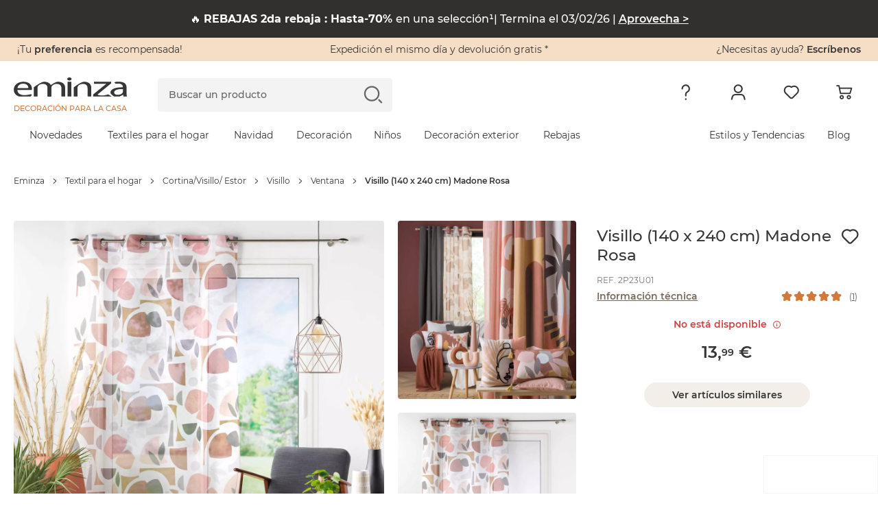

--- FILE ---
content_type: text/html; charset=UTF-8
request_url: https://www.eminza.es/ropa-para-el-hogar/visillo-140-x-240-cm-madone-rosa-146250.html
body_size: 47830
content:
<!DOCTYPE html><html     lang="es"
data-locale="es_ES"
data-country="US"
data-currency="EUR"
data-currency_symbol="€"
data-env="prod"
class="eminza-esp"
data-legacy-env="prod"

><head><meta charset="utf-8"><meta http-equiv="X-UA-Compatible" content="IE=edge"><meta name="viewport" content="width=device-width, minimum-scale=1, initial-scale=1"><title>
		Visillo (140 x 240 cm) Madone Rosa - Cortina/Visillo/ Estor - Eminza	</title><link rel="preconnect" href="https://cdn1.eminza.com" crossorigin><link rel="preconnect" href="https://cdn2.eminza.com" crossorigin><meta name="description" content="Visillo (140 x 240 cm) Madone Rosa: elige entre todos nuestros productos Cortina/Visillo/ Estor"><meta name="robots" content="index, follow"><meta property="og:type" content="website"><meta property="og:title" content="Visillo (140 x 240 cm) Madone Rosa - Cortina/Visillo/ Estor - Eminza"><meta property="og:description" content="Visillo (140 x 240 cm) Madone Rosa: elige entre todos nuestros productos Cortina/Visillo/ Estor"><meta property="og:locale" content="es_ES"><meta property="og:site_name" content="Eminza"><meta property="og:url" content="https://www.eminza.es/ropa-para-el-hogar/visillo-140-x-240-cm-madone-rosa-146250.html"><meta property="og:image" content="https://cdn2.eminza.com/uploads/cache/square_thumbnail_xl_standard/uploads/media/65000453c6966/visillo-140-x-240-cm-madone-rosa-1.webp"><meta property="og:image:type" content="image/jpeg"><meta property="og:image:height" content="0"><meta property="og:image:width" content="0"><meta property="fb:page_id" content="339095962806133"/><link
            class="switch_lang"
            rel="alternate"
            hreflang="fr"
            href="https://www.eminza.com/linge-de-maison/voilage-140-x-240-cm-madone-rose-125787.html"
            data-locale="fr_FR"
        /><link
            class="switch_lang"
            rel="alternate"
            hreflang="es"
            href="https://www.eminza.es/ropa-para-el-hogar/visillo-140-x-240-cm-madone-rosa-146250.html"
            data-locale="es_ES"
        /><link
            class="switch_lang"
            rel="alternate"
            hreflang="it"
            href="https://www.eminza.it/casa-biancheria/tenda-trasparente-140-x-240-cm-madone-rosa-146250.html"
            data-locale="it_IT"
        /><link
            class="switch_lang"
            rel="alternate"
            hreflang="de"
            href="https://www.eminza.de/heimtextilien/gardine-140-x-240-cm-madone-rosa-146250.html"
            data-locale="de_DE"
        /><link
            class="switch_lang"
            rel="alternate"
            hreflang="nl"
            href="https://www.eminza.nl/woontextiel/vitrage-140-x-240-cm-madone-roze-146250.html"
            data-locale="nl_NL"
        /><link
            class="switch_lang"
            rel="alternate"
            hreflang="fr-ch"
            href="https://www.eminza.ch/fr/linge-de-maison/voilage-140-x-240-cm-madone-rose-146250.html"
            data-locale="fr_CH"
        /><link
            class="switch_lang"
            rel="alternate"
            hreflang="de-ch"
            href="https://www.eminza.ch/de/heimtextilien/gardine-140-x-240-cm-madone-rosa-146250.html"
            data-locale="de_CH"
        /><link
            class="switch_lang"
            rel="alternate"
            hreflang="it-ch"
            href="https://www.eminza.ch/it/casa-biancheria/tenda-trasparente-140-x-240-cm-madone-rosa-146250.html"
            data-locale="it_CH"
        /><link rel="canonical" href="https://www.eminza.es/ropa-para-el-hogar/visillo-140-x-240-cm-madone-rosa-146250.html"><link rel="preload" as="font" type="font/woff2" href="https://cdn2.eminza.com/theme/fonts/Montserrat-SemiBold.woff2"
      crossorigin="anonymous" /><link rel="preload" as="font" type="font/woff2" href="https://cdn1.eminza.com/theme/fonts/Montserrat-Regular.woff2"
      crossorigin="anonymous" /><link rel="preload" as="font" type="font/woff2" href="https://cdn1.eminza.com/theme/fonts/Montserrat-Medium.woff2"
      crossorigin="anonymous" /><link rel="preload" as="font" type="font/woff2" href="https://cdn1.eminza.com/theme/fonts/Montserrat-Bold.woff2"
      crossorigin="anonymous" /><link rel="preload" as="font" type="font/woff2" href="https://cdn1.eminza.com/theme/fonts/Fave-Script.woff2"
      crossorigin="anonymous" /><link rel="preload" as="font" type="font/woff2" href="https://cdn2.eminza.com/theme/fonts/EminzaNew.woff2?v=71"
      crossorigin="anonymous" /><link rel="stylesheet"
	  id="js-stylePage"
	  class=""
	  media="only screen and (min-width: 992px)"
	  href="https://cdn2.eminza.com/theme/css/pages/product/product-priority-desktop.ccf5fa29.min.css"
	  data-media="only screen and (max-width: 767px)"
	  data-href="https://cdn1.eminza.com/theme/css/pages/product/product-priority-mobile.1a8fabcc.min.css"
	  data-device="desktop"
	  data-media-other="only screen and (min-width: 768px) and (max-width: 991px)"
	  data-href-other="https://cdn2.eminza.com/theme/css/pages/product/product-priority-tablet.a9532952.min.css"
	  type="text/css"/><link rel="preload"
		  media="only screen and (min-width: 768px) and (max-width: 991px)"
		  href="https://cdn2.eminza.com/theme/css/pages/product/product-priority-tablet.a9532952.min.css"
		  type="text/css"
		  as="style"
		  onload="this.onload=null;this.rel='stylesheet'"/><link rel="preload"
	  class="js-stylePageDefer "
	  href="https://cdn2.eminza.com/theme/css/pages/product/product-desktop.8ceb8c0a.min.css"
	  media="only screen and (min-width: 992px)"
	  type="text/css"
	  as="style"
	  data-media="only screen and (max-width: 767px)"
	  data-href="https://cdn1.eminza.com/theme/css/pages/product/product-mobile.80746a9c.min.css"
	  data-device="desktop"
	  data-media-other="only screen and (min-width: 768px) and (max-width: 991px)"
	  data-href-other="https://cdn2.eminza.com/theme/css/pages/product/product-tablet.912355d1.min.css"
	  onload="this.onload=null;this.rel='stylesheet'"><noscript><link rel="stylesheet" href="https://cdn2.eminza.com/theme/css/pages/product/product-desktop.8ceb8c0a.min.css"></noscript><link rel="apple-touch-icon" sizes="57x57" href="https://cdn2.eminza.com/theme/img/favicon/apple-icon-57x57.png"><link rel="apple-touch-icon" sizes="60x60" href="https://cdn2.eminza.com/theme/img/favicon/apple-icon-60x60.png"><link rel="apple-touch-icon" sizes="72x72" href="https://cdn2.eminza.com/theme/img/favicon/apple-icon-72x72.png"><link rel="apple-touch-icon" sizes="76x76" href="https://cdn1.eminza.com/theme/img/favicon/apple-icon-76x76.png"><link rel="apple-touch-icon" sizes="114x114" href="https://cdn1.eminza.com/theme/img/favicon/apple-icon-114x114.png"><link rel="apple-touch-icon" sizes="120x120" href="https://cdn1.eminza.com/theme/img/favicon/apple-icon-120x120.png"><link rel="apple-touch-icon" sizes="144x144" href="https://cdn1.eminza.com/theme/img/favicon/apple-icon-144x144.png"><link rel="apple-touch-icon" sizes="152x152" href="https://cdn2.eminza.com/theme/img/favicon/apple-icon-152x152.png"><link rel="apple-touch-icon" sizes="180x180" href="https://cdn2.eminza.com/theme/img/favicon/apple-icon-180x180.png"><link rel="icon" type="image/png" sizes="192x192"  href="https://cdn2.eminza.com/theme/img/favicon/android-icon-192x192.png"><link rel="icon" type="image/png" sizes="32x32" href="https://cdn1.eminza.com/theme/img/favicon/favicon-32x32.png"><link rel="icon" type="image/png" sizes="96x96" href="https://cdn1.eminza.com/theme/img/favicon/favicon-96x96.png"><link rel="icon" type="image/png" sizes="16x16" href="https://cdn1.eminza.com/theme/img/favicon/favicon-16x16.png"><link rel="manifest" href="/manifest.json"><meta name="msapplication-TileColor" content="#363636"><meta name="msapplication-TileImage" content="https://cdn1.eminza.com/theme/img/favicon/ms-icon-144x144.png"><meta name="theme-color" content="#FFFFFF"><script type="application/ld+json">
            {"@context":"https:\/\/schema.org\/","@type":"Product","sku":"2P23U01","gtin14":"3574386273930","image":["https:\/\/cdn1.eminza.com\/uploads\/cache\/square_product_xl_standard\/uploads\/media\/65000453c6966\/visillo-140-x-240-cm-madone-rosa-1.webp","https:\/\/cdn1.eminza.com\/uploads\/cache\/square_product_xl_standard\/uploads\/media\/65000453cd74e\/visillo-140-x-240-cm-madone-rosa-2.webp","https:\/\/cdn1.eminza.com\/uploads\/cache\/square_product_xl_standard\/uploads\/media\/65000453d2732\/visillo-140-x-240-cm-madone-rosa-3.webp"],"name":"Visillo (140 x 240 cm) Madone Rosa","description":"La cortina Madone, con su estilo moderno y colorido, dar\u00e1 un aire fresco a tu hogar.","brand":{"@type":"Brand","name":""},"offers":{"@type":"Offer","url":"https:\/\/www.eminza.es\/ropa-para-el-hogar\/visillo-140-x-240-cm-madone-rosa-146250.html","itemCondition":"https:\/\/schema.org\/NewCondition","availability":"https:\/\/schema.org\/OutOfStock","price":13.99,"priceCurrency":"EUR"},"aggregateRating":{"@type":"AggregateRating","ratingValue":5,"reviewCount":1}}
        </script><script type="application/ld+json">
            {"@context":"https:\/\/schema.org\/","@type":"BreadcrumbList","itemListElement":[{"@type":"ListItem","position":1,"name":"Eminza","item":"https:\/\/www.eminza.es\/"},{"@type":"ListItem","position":2,"name":"Textil para el hogar","item":"https:\/\/www.eminza.es\/ropa-para-el-hogar\/"},{"@type":"ListItem","position":3,"name":"Cortina\/Visillo\/ Estor","item":"https:\/\/www.eminza.es\/ropa-para-el-hogar\/cortina-visillo-estor-17763.html"},{"@type":"ListItem","position":4,"name":"Visillo","item":"https:\/\/www.eminza.es\/ropa-para-el-hogar\/cortina-visillo-estor-17763\/visillo.html"},{"@type":"ListItem","position":5,"name":"Ventana","item":"https:\/\/www.eminza.es\/ropa-para-el-hogar\/cortina-visillo-estor-17763\/visillo\/ventana-67938.html"},{"@type":"ListItem","position":6,"name":"Visillo (140 x 240 cm) Madone Rosa"}]}
        </script></head>

<body class="l-desktop desktop l-desktop desktop-xl l-product desktop site-portail"
	 data-hjid="3406733" data-is-logged="" data-is-guest="">

	    <!-- Google Tag Manager -->
    <script>
        dataLayer = [{"hashID":"","mail":"","customer_type":"visitor","pagetype":"product","id_univers":4,"prodid":"2P23U01","pid":"2P23U01","pname":"Visillo (140 x 240 cm) Madone Rosa","pcat":"Cortina\/Visillo\/ Estor","pvalue":13.99,"kameleoon":{"product_site_id":2,"product_price":13.99,"product_discount":false},"ecommerce":{"detail":{"products":[{"name":"Visillo (140 x 240 cm) Madone Rosa","id":"2P23U01","price":13.99,"category":"Cortina\/Visillo\/ Estor"}]},"items":[{"item_id":"2P23U01","item_name":"Visillo (140 x 240 cm) Madone Rosa","discount":0,"price":13.99,"item_category":"LDM","item_category2":"Cortina\/Visillo\/ Estor","item_category3":"Visillo","item_category4":"Ventana","item_brand":"DOUCEUR D'INTERIEUR"}]}}];
        
        (function (w, d, s, l, p) {
            w[l] = w[l] || [];
            w[l].push({'gtm.start': new Date().getTime(), event: 'gtm.js'});
            var f = d.getElementsByTagName(s)[0], j = d.createElement(s), dl = l != 'dataLayer' ? '&l=' + l : '';
            j.async = true;
            j.src = 'https://www.googletagmanager.com/gtm.js?id=' + p + dl;
            f.parentNode.insertBefore(j, f);
        })(window, document, 'script', 'dataLayer', 'GTM-W7NKPG');
    </script>

    <noscript>
        <iframe
            src="https://www.googletagmanager.com/ns.html?id=GTM-W7NKPG"
            height="0"
            width="0"
            style="display:none; visibility:hidden;"
        ></iframe>
    </noscript>
    <!-- End Google Tag Manager -->

            
            
	
	<span id="polyfill_js" data-cdn="https://cdn1.eminza.com" data-version="443"></span>
<input type="hidden" id="host_url" value="https://www.eminza.es/"/>
<input type="hidden" id="data-cdn" value="https://cdn1.eminza.com">
<input type="hidden" id="universe" value="">
<input type="hidden" id="enableTrustpilot" value="1"/>
<input type="hidden" id="token_session_id" value="8412c6de67bc5bd5507dce84fc152961"/>
<input type="hidden" id="data-header-login" value="">
<input type="hidden" id="data-header-firstname" value="">
<input type="hidden" id="data-wishlist-products" value="[]">

<input type="hidden" id="data-algolia-analytics" value="1"/>

<script>
    window.EMINZA = window.EMINZA ? window.EMINZA : {};
    EMINZA.configEarlyBirds = {"clubFidelite":{"fr_FR":"620a5d74ede2c66683f77f51","es_ES":null,"it_IT":null,"de_DE":null,"nl_NL":null,"ch_FR":null,"ch_IT":null,"ch_DE":null,"da_DK":null},"homepage":{"fr_FR":"5fc4ca2c4a8342f36a0e31f3","es_ES":"60f53095d3d26e4b3432acf1","it_IT":"60f53639d3d26e4b3432ad1e","de_DE":"60f52fe00720900baa3ca984","nl_NL":"673b0bb79acf4bb0aec5c909","ch_FR":"673c96fd1abbfd04abee7ce3","ch_IT":"673c96fd1abbfd04abee7ce3","ch_DE":"673c96fd1abbfd04abee7ce3","da_DK":null},"homepageRefonte":{"fr_FR":"6261711c489db7ca0257a1f9","es_ES":null,"it_IT":null,"de_DE":null,"nl_NL":null,"ch_FR":null,"ch_IT":null,"ch_DE":null,"da_DK":null},"homepageUnivers":{"fr_FR":"6048a3235c47acb291017ff6","es_ES":"60f530a206062d45e175f6c5","it_IT":"60f5364945493011066ea814","de_DE":"60f52ff1eaa763528a28fb46","nl_NL":"673b082e5b95e3a5e217f2ec","ch_FR":"673c96a19acf4bb0aec5d9bb","ch_IT":"673c96a19acf4bb0aec5d9bb","ch_DE":"673c96a19acf4bb0aec5d9bb","da_DK":null},"homepagev2":{"fr_FR":"63a96e9c355034a2ffc469b5","es_ES":"63be9cd12f4853d0a8f325ea","it_IT":"63bea0d82f4853d0a8f32617","de_DE":"63be974fd336d2bb3060c286","nl_NL":null,"ch_FR":null,"ch_IT":null,"ch_DE":null,"da_DK":null},"page404":{"fr_FR":"60e49d0cfa8bf7ea9c5d5797","es_ES":"60f530ddc82a20b7044c4c8d","it_IT":"60f5369bd3d26e4b3432ad34","de_DE":"60f5302ac82a20b7044c4c89","nl_NL":null,"ch_FR":null,"ch_IT":null,"ch_DE":null,"da_DK":null},"pageCommandeVide":{"fr_FR":"60531c332b0bc1ea83b19ef6","es_ES":"60f530be0720900baa3ca98a","it_IT":"60f536690720900baa3ca9b1","de_DE":"60f5300fd3d26e4b3432acef","nl_NL":"673b0d6d1abbfd04abee6c7d","ch_FR":"673c977dc87e1965bbddb15f","ch_IT":"673c977dc87e1965bbddb15f","ch_DE":"673c977dc87e1965bbddb15f","da_DK":null},"pageListe":{"fr_FR":"5f761f2d5c6891025bd2ea7e","es_ES":"60f530ceeaa763528a28fb48","it_IT":"60f5368b06062d45e175f6d8","de_DE":"60f5301b0720900baa3ca986","nl_NL":null,"ch_FR":null,"ch_IT":null,"ch_DE":null,"da_DK":null},"pagePanier":{"fr_FR":"5f3e9c1581a46e70b9394129","es_ES":"60f5305a06062d45e175f6c3","it_IT":"60f5361706062d45e175f6d4","de_DE":"60f52fb2eaa763528a28fb42","nl_NL":"673b0cac250b619e86257d3b","ch_FR":"673c97265b95e3a5e218cc2c","ch_IT":"673c97265b95e3a5e218cc2c","ch_DE":"673c97265b95e3a5e218cc2c","da_DK":null},"pagePanierVide":{"fr_FR":"603627433db79ed8c784d213","es_ES":"60f530b10720900baa3ca988","it_IT":"60f5365beaa763528a28fb60","de_DE":"60f52fff06062d45e175f6c1","nl_NL":"673b0cfa1abbfd04abee6c71","ch_FR":"673c975909722b7d1948af1d","ch_IT":"673c975909722b7d1948af1d","ch_DE":"673c975909722b7d1948af1d","da_DK":null},"pdp1":{"fr_FR":"5efde09e17a3fc65ecc0eaa7","es_ES":"60f5305145493011066ea7dd","it_IT":"60f5360245493011066ea808","de_DE":"60f52fa2d3d26e4b3432aced","nl_NL":null,"ch_FR":null,"ch_IT":null,"ch_DE":null,"da_DK":null},"pdpSimilarite":{"fr_FR":"6336c3f865a655c9a3a7f320","es_ES":null,"it_IT":null,"de_DE":null,"nl_NL":null,"ch_FR":null,"ch_IT":null,"ch_DE":null,"da_DK":null},"popInPanier":{"fr_FR":"5f2407d103cada59dfa65930","es_ES":"60f53087c82a20b7044c4c8b","it_IT":"60f53627c82a20b7044c4cb8","de_DE":"60f52fcbeaa763528a28fb44","nl_NL":"673ca07dc87e1965bbddb1db","ch_FR":"673c96305b95e3a5e218cc29","ch_IT":"673c96305b95e3a5e218cc29","ch_DE":"673c96305b95e3a5e218cc29","da_DK":null},"wishlist":{"fr_FR":"60e49e3883d71444b7bbb564","es_ES":"60f530ec0720900baa3ca98c","it_IT":"60f536a9eaa763528a28fb81","de_DE":"60f5303845493011066ea7db","nl_NL":"673b09899acf4bb0aec58739","ch_FR":"673c96db1abbfd04abee7ce1","ch_IT":"673c96db1abbfd04abee7ce1","ch_DE":"673c96db1abbfd04abee7ce1","da_DK":null},"page_produit_similarite":{"fr_FR":"650c3c571d515542ec596e62","es_ES":"650c512f1d515542ec597e68","it_IT":"650c534a2d1dd77bd7e23350","de_DE":"650c4e471d515542ec597c25","nl_NL":"673b069a250b619e86257cca","ch_FR":"673c95e3c87e1965bbddb15d","ch_IT":"673c95e3c87e1965bbddb15d","ch_DE":"673c95e3c87e1965bbddb15d","da_DK":null},"page_produit_complementarite":{"fr_FR":"650c3cd8af288f04abf55d49","es_ES":"650c521d3d6cd6deff0b9f33","it_IT":"650c5f413d6cd6deff0ba228","de_DE":"650c4f2a1d515542ec597cb9","nl_NL":"673b03e61abbfd04abeda6e8","ch_FR":"673c95b35b95e3a5e218cc26","ch_IT":"673c95b35b95e3a5e218cc26","ch_DE":"673c95b35b95e3a5e218cc26","da_DK":null},"slider_landing_noel_1":{"fr_FR":"650c4b2f066715450bbb8540","es_ES":"650c4df4066715450bbb868b","it_IT":"650c4632e62bac7396c82c7c","de_DE":"650c54193d6cd6deff0b9f35","nl_NL":null,"ch_FR":null,"ch_IT":null,"ch_DE":null,"da_DK":null},"slider_landing_noel_2":{"fr_FR":"650c4d512d1dd77bd7e2313a","es_ES":"650c4e223d6cd6deff0b9cd8","it_IT":"650c4a851d515542ec597bac","de_DE":"650c5436066715450bbb89d8","nl_NL":null,"ch_FR":null,"ch_IT":null,"ch_DE":null,"da_DK":null},"slider_landing_noel_3":{"fr_FR":"650c4db73d6cd6deff0b9ae2","es_ES":"650c4e493d6cd6deff0b9cda","it_IT":"650c4add2d1dd77bd7e23134","de_DE":"650c54531d310ebadc4599e8","nl_NL":null,"ch_FR":null,"ch_IT":null,"ch_DE":null,"da_DK":null},"slider_landing_noel_4":{"fr_FR":"650c4dcd1d310ebadc4597d3","es_ES":"650c4e5c1d515542ec597c27","it_IT":"650c4af81d310ebadc4596ea","de_DE":"650c546e2d1dd77bd7e23352","nl_NL":null,"ch_FR":null,"ch_IT":null,"ch_DE":null,"da_DK":null},"carte_cadeau":{"fr_FR":"68edfe79ade12a17cb8d8f00","es_ES":"68ef69b179be6eb9c0e4f01a","it_IT":"68ef69ee31850b669b14e8a9","de_DE":"68ef6966e79bded1612d2051","nl_NL":"68ef6a244994dc21f04c3cab","ch_FR":"68ef68e14994dc21f04c3ca9","ch_IT":"68ef68e14994dc21f04c3ca9","ch_DE":"68ef68e14994dc21f04c3ca9","da_DK":null}};
</script>

<script async>
    if (typeof window.siteLangues === 'undefined') {
        window.siteLangues = [];
                window.siteLangues.push({"id_site_langue":1,"id_site":1,"codeiso_langue":"FRA","intitule_langue":"FRANCE","url_site_langue":"www.eminza.com","intitule_trad_langue":"France","codeiso2_langue":"FR"});
                window.siteLangues.push({"id_site_langue":2,"id_site":1,"codeiso_langue":"ESP","intitule_langue":"ESPAGNE","url_site_langue":"www.eminza.es","intitule_trad_langue":"Espa\u00f1a","codeiso2_langue":"ES"});
                window.siteLangues.push({"id_site_langue":4,"id_site":1,"codeiso_langue":"ITA","intitule_langue":"ITALIE","url_site_langue":"www.eminza.it","intitule_trad_langue":"Italia","codeiso2_langue":"IT"});
                window.siteLangues.push({"id_site_langue":5,"id_site":1,"codeiso_langue":"DEU","intitule_langue":"ALLEMAGNE","url_site_langue":"www.eminza.de","intitule_trad_langue":"Deutschland","codeiso2_langue":"DE"});
                window.siteLangues.push({"id_site_langue":6,"id_site":1,"codeiso_langue":"NLD","intitule_langue":"PAYS BAS","url_site_langue":"www.eminza.nl","intitule_trad_langue":"Nederland","codeiso2_langue":"NL"});
                window.siteLangues.push({"id_site_langue":7,"id_site":1,"codeiso_langue":"CHE","intitule_langue":"SUISSE","url_site_langue":"www.eminza.ch","intitule_trad_langue":"Suisse","codeiso2_langue":"CH"});
                window.siteLangues.push({"id_site_langue":8,"id_site":1,"codeiso_langue":"DNK","intitule_langue":"DANEMARK","url_site_langue":"www.eminza.dk","intitule_trad_langue":"Danmark","codeiso2_langue":"DK"});
            }
</script>

	<div class="l-page">
			
<header
    class="l-header"
    role="banner"
    data-css-file-popin-redirect-lang="https://cdn1.eminza.com/theme/css/old-styles-popin-redirect-lang.ae39e489.min.css"
    data-css-file-search-primary="https://cdn1.eminza.com/theme/css/old-styles-search-primary.064af171.min.css"
    data-css-file-search="https://cdn1.eminza.com/theme/css/old-styles-search.cacc045f.min.css"
>
    <div class="c-bannerTop">
    <div class="c-bannerTop__container l-container-fluid l-container-eminza track-gtm no-prevent" data-track="promotion"
         data-id_track="page_home_bandeau">
        <div class="l-row  justify-content-between">
            <div class="c-bannerTop__text--left l-col">
                <span class="js-linkObfuscate" data-href="uggcf://jjj.rzvamn.rf/rypyhorzvamn">¡Tu<span class="u-colorPrimaryDark"> preferencia</span> es recompensada!</span>
            </div>

            <div class="c-bannerTop__text--center l-col-12 l-col-xl-4">
                <span class="js-linkObfuscate" data-href="uggcf://jjj.rzvamn.rf/cntrf/nvqr.ugzy"><span class="u-colorPrimaryOrange">Expedición</span> el mismo día y <span class="u-colorPrimaryOrange">devolución gratis</span> *</span>
            </div>

            <div class="c-bannerTop__text--right l-col"
                 data-name-link="Phone">
				¿Necesitas ayuda?
				<span class="u-colorPrimaryDark js-linkObfuscate" data-href="uggcf://jjj.rzvamn.rf/pbagnpgnabf">
					Escríbenos
				</span>
            </div>
        </div>
    </div>
</div>

    <div class="l-header__container">
        <div class="l-container-fluid l-header__firstLine l-container-eminza">
            <div class="l-row">
                <div class="l-col-6 l-col-md-4 l-col-xl-2 l-order-md-1">
                    <div class="c-menuMobile js-menuOpen l-hidden-xl l-hidden-xxl">
                        <svg width="23" height="17" viewBox="0 0 23 17" fill="none"
                             xmlns="http://www.w3.org/2000/svg">
                            <path
                                d="M0 1.5C0 0.671573 0.671573 0 1.5 0H21.5C22.3284 0 23 0.671573 23 1.5C23 2.32843 22.3284 3 21.5 3H1.5C0.671573 3 0 2.32843 0 1.5Z"
                                fill="#363636"></path>
                            <path
                                d="M0 8.5C0 7.67157 0.671573 7 1.5 7H21.5C22.3284 7 23 7.67157 23 8.5C23 9.32843 22.3284 10 21.5 10H1.5C0.671573 10 0 9.32843 0 8.5Z"
                                fill="#363636"></path>
                            <path
                                d="M0 15.5C0 14.6716 0.671573 14 1.5 14H21.5C22.3284 14 23 14.6716 23 15.5C23 16.3284 22.3284 17 21.5 17H1.5C0.671573 17 0 16.3284 0 15.5Z"
                                fill="#363636"></path>
                        </svg>
                    </div>

                        <a
        href="https://www.eminza.es/"
        class="c-logo"
        title="Eminza.es"
        data-name-link='Logo' xmlns='http://www.w3.org/1999/html'
    >
        <span class="c-logo__img">
    <svg width="100%" height="100%" viewBox="0 0 187 31" fill="none" xmlns="http://www.w3.org/2000/svg">
        <path d="M6.04207 20.2445C6.1822 26.1377 11.4565 28.5394 17.6534 28.5394C21.4836 28.5394 24.691 27.7998 26.3959 27.4729C26.6606 27.4184 26.8941 27.3794 27.0848 27.3522C32.6394 26.1728 28.0774 30.6024 27.6648 30.7231C15.6643 30.7542 18.8795 30.7231 8.70453 30.7231C3.20445 28.8391 0.0593262 24.9311 0.0593262 19.8747C0.0593262 12.5997 6.1822 6.90498 16.1041 6.90498C27.2211 6.90498 30.1093 13.783 30.1093 18.1932C30.1093 19.0846 30.0392 19.7541 29.8991 20.2445H6.04207ZM24.1266 17.1033C24.1966 14.3785 22.5073 10.0229 15.6137 10.0229C9.28062 10.0229 6.60648 14.0827 6.11603 17.1033H24.1266Z"
              fill="#363636" />
        <path d="M186.506 25.1061C186.506 27.1341 186.646 29.1153 187 30.7113H181.441L180.877 27.7646H180.667C179.472 28.9635 174.851 30.7151 174.851 30.7151H165.887C165.887 30.7151 159.838 27.1029 159.838 24.5261C159.838 18.8781 167.156 15.7875 180.316 15.8342V15.3515C180.316 13.4208 179.538 9.89425 172.574 9.94096C169.336 9.94096 168.553 10.2212 168.553 10.2212L166.121 7.97136C166.121 7.97136 168.184 6.87758 171.348 6.90093C172.17 6.90482 174.925 6.90482 175.972 6.90482C184.38 7.62493 186.506 12.0779 186.506 16.3674V25.1061ZM180.457 18.7808C173.699 18.6835 166.031 19.5048 166.031 24.0434C166.031 26.846 168.705 28.0994 171.804 28.0994C176.307 28.0994 179.192 26.1687 180.176 24.1874C180.387 23.7515 180.461 23.2688 180.461 22.8368V18.7808H180.457Z"
              fill="#363636" />
        <path d="M99.2168 15.9978C99.2168 15.9978 110.995 6.90109 116.172 6.90498C121.353 6.90888 128.208 8.82787 128.208 16.8152V30.7153H122.011V17.294C122.011 13.5417 119.971 10.3693 114.129 10.3693C110.12 10.3693 106.955 12.3428 105.826 14.6977C105.542 15.2271 105.406 15.9978 105.406 16.6712V30.7153H99.2129V15.9978H99.2168Z"
              fill="#363636" />
        <path d="M88.9863 30.7V6.88576H95.1793V30.6961H88.9863V30.7Z" fill="#363636" />
        <path d="M91.919 4.9162C89.8521 4.9162 88.4741 3.78349 88.4741 2.43669C88.4741 1.086 89.9143 -6.67572e-06 92.0435 -6.67572e-06C94.1766 -6.67572e-06 95.5507 1.086 95.5507 2.43669C95.5507 3.78349 94.1766 4.9162 91.9813 4.9162H91.919Z"
              fill="#363636" />
        <path d="M33.0764 15.9978C33.0764 15.9978 44.8551 6.90498 50.036 6.90498C55.213 6.90887 62.0676 8.82787 62.0676 16.8152V30.7192H55.8747V17.294C55.8747 13.5417 53.835 10.3654 47.9924 10.3654C43.9832 10.3654 40.8147 12.3389 39.6897 14.6938C39.4056 15.2232 39.2694 15.9939 39.2694 16.6673V30.7153H33.0764V15.9978Z"
              fill="#363636" />
        <path d="M55.9541 16.0016C55.9541 16.0016 67.7327 6.90487 72.9097 6.90876C78.0906 6.91266 84.9414 8.83165 84.9414 16.819V30.723H78.7485V17.2978C78.7485 13.5454 76.7088 10.3692 70.8701 10.3692C66.8569 10.3692 63.6923 12.3427 62.5674 14.6976C62.2833 15.227 62.1431 15.9977 62.1431 16.6711V30.7191H55.9502V16.0016H55.9541Z"
              fill="#363636" />
        <path d="M162.124 30.7084H131.233V27.4815C131.233 27.4815 153.448 9.73956 153.385 10.0354C153.385 10.0393 167.219 10.1911 146.725 10.1911H132.487V6.90194H161.053V9.50212L142.167 24.6244C141.793 24.9397 140.832 25.6754 139.275 26.8315C138.901 27.0728 138.563 27.6255 138.52 27.4387C138.808 28.7115 145.425 29.5056 148.792 29.0268C152.159 28.5519 155.989 27.283 155.989 27.283L162.124 30.7084Z"
              fill="#363636" />
    </svg>
</span>

    <span class="c-logo__text">
        Decoración para la casa
    </span>
    </a>

                    <button type="button" class="c-menuSticky l-hidden l-hidden-sm l-hidden-md l-hidden-lg">
                        <span>
                            Menu
                        </span>
                        <i class="icon icon-dropDown" role="img"
                           aria-label="Ícono : Menú"></i>
                    </button>
                </div>

                <div class="l-col-6 l-col-md-3 l-col-xl-5 l-order-md-3 l-header_topRight">
                    
                    <ul class="c-menuTertiary">
                        <li class="c-menuTertiary__item l-hidden l-hidden-sm l-hidden-md l-hidden-lg">
                            <a
                                title="Ayuda"
                                href="https://www.eminza.es/pages/aide.html"
                                data-name-link="Besoin d'Aide"
                            >
                                <i
                                    class="icon icon-question"
                                    role="img"
                                    aria-label="Ícono : Ayuda"
                                ></i>
                            </a>

                            <nav class="c-menuHelp l-hidden l-hidden-sm l-hidden-md l-hidden-lg" role="navigation"
     aria-label="Menú Necesito ayuda">
    <p class="u-h5">¿Necesitas ayuda?</p>

    <ul class="c-menuHelp__container">
                    <li class="c-menuHelp__item ">
                <span
                    class="c-menuHelp__item--title js-linkObfuscate "
                    data-href="/zba-pbzcgr.cuc"
                    data-text="Seguir mi pedido"
                >
                    <i
                        class="icon icon-box"
                        role="img"
                        aria-label="Ícono : Seguir mi pedido"
                    ></i>
                    <span>
                        Seguir mi pedido
                    </span>
                </span>
            </li>
                    <li class="c-menuHelp__item ">
                <span
                    class="c-menuHelp__item--title js-linkObfuscate "
                    data-href="uggcf://jjj.rzvamn.rf/nppbhag/ergheaf"
                    data-text="Hacer una devolución"
                >
                    <i
                        class="icon icon-orderReturn"
                        role="img"
                        aria-label="Ícono : Hacer una devolución"
                    ></i>
                    <span>
                        Hacer una devolución
                    </span>
                </span>
            </li>
                    <li class="c-menuHelp__item ">
                <span
                    class="c-menuHelp__item--title js-linkObfuscate "
                    data-href="uggcf://jjj.rzvamn.rf/pbagravqb/vasbeznpvbarf-ragertn"
                    data-text="Información sobre la entrega"
                >
                    <i
                        class="icon icon-delivery"
                        role="img"
                        aria-label="Ícono : Información sobre la entrega"
                    ></i>
                    <span>
                        Información sobre la entrega
                    </span>
                </span>
            </li>
                    <li class="c-menuHelp__item ">
                <span
                    class="c-menuHelp__item--title js-linkObfuscate "
                    data-href="/pbagnpgnabf.ugzy"
                    data-text="Contáctanos"
                >
                    <i
                        class="icon icon-customer"
                        role="img"
                        aria-label="Ícono : Contáctanos"
                    ></i>
                    <span>
                        Contáctanos
                    </span>
                </span>
            </li>
                    <li class="c-menuHelp__item c-menuHelp__item--btn">
                <span
                    class="c-menuHelp__item--title js-linkObfuscate c-btn c-btn--outline c-btn--sm"
                    data-href="uggcf://jjj.rzvamn.rf/cntrf/nvqr.ugzy"
                    data-text="Aydua"
                >
                    <i
                        class="icon "
                        role="img"
                        aria-label="Ícono : Aydua"
                    ></i>
                    <span>
                        Aydua
                    </span>
                </span>
            </li>
            </ul>

    </nav>
                        </li>
                        <li class="c-menuTertiary__item">
                            <a
                                class="c-menuTertiary__item__linkMobile"
                                title="Mi cuenta"
                                href="/account/dashboard"
                                data-name-link="Mon compte"
                            >
                                <i
                                    class="icon icon-profile"
                                    role="img"
                                    aria-label="Ícono : Mi cuenta"
                                ></i>
                            </a>

                            <nav class="c-menuAccount l-hidden l-hidden-sm l-hidden-md l-hidden-lg"
     role="navigation" aria-label="Menú de mi cuenta">

    <p class="c-menuAccount__titleName u-h5">Hola <span class='c-menuAccount__name'></span></p>

    <ul class="c-menuAccount__container">
                                <li class="c-menuAccount__item is-offline  c-menuAccount__item--btn js-openModalConnection">
				<span
                    class="c-menuAccount__item--title js-openModalConnection is-offline c-btn c-btn--primary c-btn--sm"
                    data-href="/zba-pbzcgr-ybtva.cuc"
                    data-text="Conectarme"
                >
										<span>
                        Conectarme
                    </span>
				</span>
            </li>
                                <li class="c-menuAccount__item  is-connected ">
				<span
                    class="c-menuAccount__item--title js-linkObfuscate is-connected"
                    data-href="/nppbhag/qnfuobneq"
                    data-text="Mi cuenta"
                >
					                        <i
                            class="icon icon-profile"
                            role="img"
                            aria-label="Ícono : Mi cuenta"
                        ></i>
                    					<span>
                        Mi cuenta
                    </span>
				</span>
            </li>
                                <li class="c-menuAccount__item is-offline is-connected ">
				<span
                    class="c-menuAccount__item--title js-linkObfuscate is-offline is-connected"
                    data-href="/zba-pbzcgr.cuc"
                    data-text="Seguir mi pedido"
                >
					                        <i
                            class="icon icon-box"
                            role="img"
                            aria-label="Ícono : Seguir mi pedido"
                        ></i>
                    					<span>
                        Seguir mi pedido
                    </span>
				</span>
            </li>
                                <li class="c-menuAccount__item is-offline is-connected ">
				<span
                    class="c-menuAccount__item--title js-linkObfuscate is-offline is-connected"
                    data-href="uggcf://jjj.rzvamn.rf/nppbhag/ergheaf"
                    data-text="Hacer una devolución"
                >
					                        <i
                            class="icon icon-orderReturn"
                            role="img"
                            aria-label="Ícono : Hacer una devolución"
                        ></i>
                    					<span>
                        Hacer una devolución
                    </span>
				</span>
            </li>
                                <li class="c-menuAccount__item is-offline is-connected ">
				<span
                    class="c-menuAccount__item--title js-linkObfuscate is-offline is-connected"
                    data-href="uggcf://jjj.rzvamn.rf/pbagravqb/vasbeznpvbarf-ragertn"
                    data-text="Información sobre la entrega"
                >
					                        <i
                            class="icon icon-delivery"
                            role="img"
                            aria-label="Ícono : Información sobre la entrega"
                        ></i>
                    					<span>
                        Información sobre la entrega
                    </span>
				</span>
            </li>
                <li class="c-menuAccount__item  is-connected c-menuAccount__item--btn ">
            
    
            <span data-href="uggcf://jjj.rzvamn.rf/ybtbhg"
           class="c-btn js-linkObfuscate c-menuAccount__item--title is-connected c-btn--outline c-btn--sm"
           target="_self"
                           style=""
                >
                            <i class="icon icon-disconnect" role="img"
                   aria-label="Ícono : Desconectarme"></i>
                        <span style="">Desconectarme</span>
                    </span>
    
        </li>
    </ul>

    <div class="c-menuAccount__creat">
        <span class="c-menuAccount__creat--or">
            o
        </span>
        
    
            <span data-href="uggcf://jjj.rzvamn.rf/nppbhag/qnfuobneq"
           class="c-btn js-linkObfuscate c-menuAccount__creat--link c-btn--outline"
           target="_self"
                           style=""
                >
                        <span style="">Crear mi cuenta</span>
                    </span>
    
    </div>
</nav>
                        </li>
                        <li class="c-menuTertiary__item c-menuTertiary__item--wishlist">
                            <a
                                title="Mis deseos"
                                class="c-menuTertiary__item__linkMobile"
                                href="https://www.eminza.es/account/wishlist"
                                data-name-link="Wishlist"
                            >
                                <i
                                    class="icon icon-like"
                                    role="img"
                                    aria-label="Ícono : Mis deseos"
                                ></i>
                            </a>

                            <div class="c-menuWishlist l-hidden l-hidden-sm l-hidden-md l-hidden-lg">
    <div class="c-menuWishlist__img">
				<picture><source type="image/png" data-srcset="https://cdn2.eminza.com/theme/img/menu/wishlist.png 1x"><img src="data:image/svg+xml;charset=utf-8,%3Csvg xmlns%3D'http%3A%2F%2Fwww.w3.org%2F2000%2Fsvg' viewBox%3D'0 0 600 600'%2F%3E" alt="Mis deseos" class=" lazy lazyload" width="250" height="147" data-sizes="auto" data-src="" /></picture>
    </div>

    <div class="c-menuWishlist__container">
		<p class="u-h5">Mis deseos</p>
		<p>Guarda tus artículos favoritos y manéjalos en la lista</p>
		
    
            <span data-href="uggcf://jjj.rzvamn.rf/nppbhag/jvfuyvfg"
           class="c-btn js-linkObfuscate c-btn--outline"
           target="_self"
                           style=""
                >
                        <span style="">Manejar mis deseos</span>
                    </span>
    
    </div>
</div>
                        </li>
                        <li class="c-menuTertiary__item c-menuTertiary__item--cart">
                            <a title="Mi cesta"
                               class="c-menuTertiary__item__linkMobile"
                               href="https://www.eminza.es/cart"
                               data-name-link="Panier">
                                <i class="icon icon-cart" role="img"
                                   aria-label="Ícono : Mi cesta"></i>
                            </a>
                            <span class="c-menuTertiary__badge c-menuTertiary__badge--cart"></span>
                            <span class="c-menuTertiary__dot c-menuTertiary__dot--cart"></span>
                            <div class="c-cartHeader l-hidden l-hidden-sm l-hidden-md l-hidden-lg">
        <div class="c-cartHeader__list">
	<p class="u-h5">Mi cesta (<span class="c-cartHeader__numberProducts"></span>)</p>

	<ul class="c-cartHeader__listProducts"></ul>

	<template class="list-product">
    <li class="c-cartHeader__product" data-devise="EUR" data-product="">
        <div class="c-cartHeader__product--img"><a href=""><img src="" alt="" width="50"></a></div>
        <div class="c-cartHeader__product--content">
            <div class="c-cartHeader__product--title"><a href=""></a></div>
            <div class="c-cartHeader__product--details">
                <div class="c-cartHeader__product--quantity">x<span></span></div>
                <div class="c-cartHeader__product--reduced"></div>
                <div class="c-cartHeader__product--price"></div>
            </div>
        </div>
        <div class="c-cartHeader__product--close">
            <button class="js-deleteProduct" title="Eliminar"><i
                        class="icon icon-closeMenu"></i></button>
        </div>
    </li>
</template>

	<div class="c-cartHeader__total">
		<div>Total <span>(no incluye la entrega)</span></div>
		<div>
			<span class="c-cartHeader__total--price"></span>
		</div>
	</div>

	<div class="c-cartHeader__btn">
		
    
            <span data-href="uggcf://jjj.rzvamn.rf/pneg"
           class="c-btn js-linkObfuscate c-btn--primary"
           target="_self"
                           style=""
                >
                        <span style="">Ver mi cesta</span>
                    </span>
    
	</div>
</div>

        <div class="c-cartHeader__empty">
    <p class="u-h5">¡Vaya! Una cestita vacía...</p>

    <div class="c-cartHeader__emptyIcon">
        <i class="icon icon-cart" role="img"
           aria-label="Ícono : ¡Vaya! Una cestita vacía..."></i>
    </div>

    <ul class="c-cartHeader__emptyLinks">
        <li class="c-cartHeader__emptyLink">
            <a href="#mi-tendencia">
                <i class="icon icon-delivery" role="img"
                   aria-label="Ícono : Encuentre la inspiración gracias a las tendencias y estilos "></i>
                <span>Encuentre la inspiración gracias a las tendencias y estilos </span>
            </a>
        </li>
    </ul>
</div>
</div>
                        </li>
                    </ul>
                </div>

                <div class="l-col-md-5 l-col-xl-5 l-order-md-2">
                    <div
    id="js-start-search"
    class="c-inputSearch c-form__group"
    role="search"
    data-name-link="Search"
>
            <!--suppress HtmlFormInputWithoutLabel -->
        <input
            type="text"
            class="js-searchAll"
            name="mot"
            placeholder="Buscar un producto" readonly
        >
        <button type="button" class="c-inputSearch__btn" title="Buscar">
            <span class="input-group-addon">
                <i
                    class="icon icon-search" role="img"
                    aria-label="Ícono : Buscar"
                ></i>
            </span>
            <span
                class="icon icon-change" role="img"
                aria-label="Ícono : Cargando..."
            ></span>
        </button>

        <span class="dot-flashing">
            <span></span><span></span><span></span><span></span>
        </span
    </div>
                </div>
            </div>
        </div>

        <div class="l-container-fluid l-header__secondLine l-container-eminza">
            <div class="l-row">
                <div class="l-col-9">
                    <nav class="c-menuPrimary c-tabs__wrapper" role="navigation" aria-label="Menú primario">
    <div class="c-menuPrimary__mobile l-container-xxl l-hidden-xl l-hidden-xxl">
        <div class="l-row">
            <div class="l-col-10">
                    <a
        href="https://www.eminza.es/"
        class="c-logo"
        title="Eminza.es"
        data-name-link='Logo' xmlns='http://www.w3.org/1999/html'
    >
        <span class="c-logo__img">
    <svg width="100%" height="100%" viewBox="0 0 187 31" fill="none" xmlns="http://www.w3.org/2000/svg">
        <path d="M6.04207 20.2445C6.1822 26.1377 11.4565 28.5394 17.6534 28.5394C21.4836 28.5394 24.691 27.7998 26.3959 27.4729C26.6606 27.4184 26.8941 27.3794 27.0848 27.3522C32.6394 26.1728 28.0774 30.6024 27.6648 30.7231C15.6643 30.7542 18.8795 30.7231 8.70453 30.7231C3.20445 28.8391 0.0593262 24.9311 0.0593262 19.8747C0.0593262 12.5997 6.1822 6.90498 16.1041 6.90498C27.2211 6.90498 30.1093 13.783 30.1093 18.1932C30.1093 19.0846 30.0392 19.7541 29.8991 20.2445H6.04207ZM24.1266 17.1033C24.1966 14.3785 22.5073 10.0229 15.6137 10.0229C9.28062 10.0229 6.60648 14.0827 6.11603 17.1033H24.1266Z"
              fill="#363636" />
        <path d="M186.506 25.1061C186.506 27.1341 186.646 29.1153 187 30.7113H181.441L180.877 27.7646H180.667C179.472 28.9635 174.851 30.7151 174.851 30.7151H165.887C165.887 30.7151 159.838 27.1029 159.838 24.5261C159.838 18.8781 167.156 15.7875 180.316 15.8342V15.3515C180.316 13.4208 179.538 9.89425 172.574 9.94096C169.336 9.94096 168.553 10.2212 168.553 10.2212L166.121 7.97136C166.121 7.97136 168.184 6.87758 171.348 6.90093C172.17 6.90482 174.925 6.90482 175.972 6.90482C184.38 7.62493 186.506 12.0779 186.506 16.3674V25.1061ZM180.457 18.7808C173.699 18.6835 166.031 19.5048 166.031 24.0434C166.031 26.846 168.705 28.0994 171.804 28.0994C176.307 28.0994 179.192 26.1687 180.176 24.1874C180.387 23.7515 180.461 23.2688 180.461 22.8368V18.7808H180.457Z"
              fill="#363636" />
        <path d="M99.2168 15.9978C99.2168 15.9978 110.995 6.90109 116.172 6.90498C121.353 6.90888 128.208 8.82787 128.208 16.8152V30.7153H122.011V17.294C122.011 13.5417 119.971 10.3693 114.129 10.3693C110.12 10.3693 106.955 12.3428 105.826 14.6977C105.542 15.2271 105.406 15.9978 105.406 16.6712V30.7153H99.2129V15.9978H99.2168Z"
              fill="#363636" />
        <path d="M88.9863 30.7V6.88576H95.1793V30.6961H88.9863V30.7Z" fill="#363636" />
        <path d="M91.919 4.9162C89.8521 4.9162 88.4741 3.78349 88.4741 2.43669C88.4741 1.086 89.9143 -6.67572e-06 92.0435 -6.67572e-06C94.1766 -6.67572e-06 95.5507 1.086 95.5507 2.43669C95.5507 3.78349 94.1766 4.9162 91.9813 4.9162H91.919Z"
              fill="#363636" />
        <path d="M33.0764 15.9978C33.0764 15.9978 44.8551 6.90498 50.036 6.90498C55.213 6.90887 62.0676 8.82787 62.0676 16.8152V30.7192H55.8747V17.294C55.8747 13.5417 53.835 10.3654 47.9924 10.3654C43.9832 10.3654 40.8147 12.3389 39.6897 14.6938C39.4056 15.2232 39.2694 15.9939 39.2694 16.6673V30.7153H33.0764V15.9978Z"
              fill="#363636" />
        <path d="M55.9541 16.0016C55.9541 16.0016 67.7327 6.90487 72.9097 6.90876C78.0906 6.91266 84.9414 8.83165 84.9414 16.819V30.723H78.7485V17.2978C78.7485 13.5454 76.7088 10.3692 70.8701 10.3692C66.8569 10.3692 63.6923 12.3427 62.5674 14.6976C62.2833 15.227 62.1431 15.9977 62.1431 16.6711V30.7191H55.9502V16.0016H55.9541Z"
              fill="#363636" />
        <path d="M162.124 30.7084H131.233V27.4815C131.233 27.4815 153.448 9.73956 153.385 10.0354C153.385 10.0393 167.219 10.1911 146.725 10.1911H132.487V6.90194H161.053V9.50212L142.167 24.6244C141.793 24.9397 140.832 25.6754 139.275 26.8315C138.901 27.0728 138.563 27.6255 138.52 27.4387C138.808 28.7115 145.425 29.5056 148.792 29.0268C152.159 28.5519 155.989 27.283 155.989 27.283L162.124 30.7084Z"
              fill="#363636" />
    </svg>
</span>

    <span class="c-logo__text">
        Decoración para la casa
    </span>
    </a>
            </div>

            <div class="l-col-2 c-menuPrimary__mobile--close js-menuClose">
                <i class="icon icon-close" role="img"
                   aria-label="Ícono : Cerrar"></i>
            </div>
        </div>
    </div>

        <nav aria-labelledby="tabs-heading" class="l-hidden-xl l-hidden-xxl">
        <ul class="c-menuPrimary__mobileTabs c-tabs" role="tablist">
            <li role="presentation" class="c-menuPrimary__mobileTab">
                <button
                    role="tab"
                    id="c-tabMenuPrimary"
                    aria-selected="true"
                    aria-controls="c-panelMenuPrimary"
                    tabindex="0"
                >
                    Tienda
                </button>
            </li>

                            <li role="presentation" class="c-menuPrimary__mobileTab">
                    <button
                        role="tab"
                        id="c-tabMenuTrends"
                        aria-selected="false"
                        aria-controls="c-panelMenuTrends"
                        tabindex="0"
                    >
                        Tendencias
                    </button>
                </li>
            
                            <li role="presentation" class="c-menuPrimary__mobileTab">
                    <button
                        role="tab"
                        id="c-tabMenuBlog"
                        aria-selected="false"
                        aria-controls="c-panelMenuBlog"
                        tabindex="0"
                    >
                        Blog
                    </button>
                </li>
                    </ul>
    </nav>

    <section role="tabpanel"
             id="c-panelMenuPrimary"
             class="c-menuPrimary__tab"
             tabindex="0"
             aria-labelledby="c-tabMenuPrimary">
        <ul class="c-menuPrimary__container l-container-xxl">
                            <li class="c-menuPrimary__item js-menuItem c-menuPrimary__item--submenu c-menuPrimary__specific" data-universe="20">
                                            <a
                                class="c-menuPrimary__item--title js-menuTitle c-menuPrimary__itemTitle--submenu icon icon-arrowNext c-menuPrimary__specific is-active"
                                href="#" 
                                data-link-univers="Novedades"
                        >
                                                            <span class="c-menuPrimary__icon l-hidden-xl l-hidden-xxl">
                                <i class='icon icon-univerNew' role="img" aria-label="Novedades"></i>
                            </span>
                            
                            <span class="c-menuPrimary__item--label" data-text="Novedades">
                            Novedades
                        </span>
                        </a>
                    
                                            <div class="c-menuPrimarySubMenu js-menuSubMenu" data-link-univers="Novedades">
    <span class="c-menuPrimarySubMenu__background"></span>
    <div class="l-container-xxl">
                                                                                                                            <div class="l-row">
            <div
                class="l-col c-menuPrimarySubMenu_col-5 c-menuPrimarySubMenu__items c-menuPrimarySubMenu js-menuSubMenu"
            >
                <div class="c-menuPrimarySubMenuHeader l-hidden-xl l-hidden-xxl">
    <div class="c-menuPrimarySubMenuHeader__img">
                                        
                    
                    
        
                            
        
        <noscript>
            <img src="/uploads/media/633c2a5a1d401/m-new-393x197-nouveautes.jpg" alt="m-new-393x197-nouveautes.jpg" class="img-responsive"/>
        </noscript>
        <picture>
                                                <!--suppress RequiredAttributes -->
                    <source type="image/webp" media="(min-width: 992px) and (max-width: 1199px)" data-srcset="https://cdn2.eminza.com/uploads/cache/navigation_image_header_lg_standard/uploads/media/633c2a5a1d401/m-new-393x197-nouveautes.webp 1x,https://cdn1.eminza.com/uploads/cache/navigation_image_header_lg_retina/uploads/media/633c2a5a1d401/m-new-393x197-nouveautes.webp 2x"/>
                                                                <!--suppress RequiredAttributes -->
                    <source type="image/webp" media="(min-width: 576px) and (max-width: 767px)" data-srcset="https://cdn2.eminza.com/uploads/cache/navigation_image_header_sm_standard/uploads/media/633c2a5a1d401/m-new-393x197-nouveautes.webp 1x,https://cdn1.eminza.com/uploads/cache/navigation_image_header_sm_retina/uploads/media/633c2a5a1d401/m-new-393x197-nouveautes.webp 2x"/>
                                        <img
                src="data:image/svg+xml;charset=utf-8,%3Csvg xmlns%3D'http%3A%2F%2Fwww.w3.org%2F2000%2Fsvg' viewBox%3D'0 0 375 188'%2F%3E"
                alt="m-new-393x197-nouveautes.jpg" class="lazy lazyload "
                width="375"
                height="188"
                data-src="/uploads/media/633c2a5a1d401/m-new-393x197-nouveautes.jpg"
            />
        </picture>
    
        
        <button class="c-menuPrimarySubMenuHeader__nav js-menuNav" title="Volver" type="button">
            <i class="icon icon-arrowPrev" role="img" aria-label="Ícono : Volver"></i>
        </button>

        <button class="c-menuPrimarySubMenuHeader__close c-menuPrimary__mobile--close js-menuClose">
            <i
                class="icon icon-close"
                role="img"
                aria-label="Ícono : Cerrar"
            ></i>
        </button>
    </div>
    <div
        class="c-menuPrimarySubMenuHeader__title c-menuPrimarySubMenuHeader__title--child"
    >
        <span class="c-menuPrimary__icon l-hidden-xl l-hidden-xxl">
            <i class='icon icon-univerNew' role="img" aria-label="Novedades"></i>
		</span>

                    <span>Novedades</span>

                        </div>
</div>

<ul class="c-menuPrimarySubMenu__list">
                                                        <li class="c-menuPrimarySubMenu__item js-menuItem js-linkObfuscate js-linkObfuscate--1">
                                            <span
                                class="c-menuPrimary__item--title js-menuTitle js-linkObfuscate c-menuPrimary__itemTitle--submenu icon icon-arrowNext"
                                data-href="uggcf://jjj.rzvamn.rf/ebcn-cnen-ry-ubtne/?rap=ynf-abirqnqrf"
                        >
                                                        Textil para el hogar
                        </span>
                                                                <div class="c-menuPrimarySubMenu js-menuSubMenu">
                            <div class="c-menuPrimarySubMenuHeader l-hidden-xl l-hidden-xxl">
    <div class="c-menuPrimarySubMenuHeader__img">
                                        
                    
                    
        
                            
        
        <noscript>
            <img src="/uploads/media/633c2a5a1d401/m-new-393x197-nouveautes.jpg" alt="m-new-393x197-nouveautes.jpg" class="img-responsive"/>
        </noscript>
        <picture>
                                                <!--suppress RequiredAttributes -->
                    <source type="image/webp" media="(min-width: 992px) and (max-width: 1199px)" data-srcset="https://cdn2.eminza.com/uploads/cache/navigation_image_header_lg_standard/uploads/media/633c2a5a1d401/m-new-393x197-nouveautes.webp 1x,https://cdn1.eminza.com/uploads/cache/navigation_image_header_lg_retina/uploads/media/633c2a5a1d401/m-new-393x197-nouveautes.webp 2x"/>
                                                                <!--suppress RequiredAttributes -->
                    <source type="image/webp" media="(min-width: 576px) and (max-width: 767px)" data-srcset="https://cdn2.eminza.com/uploads/cache/navigation_image_header_sm_standard/uploads/media/633c2a5a1d401/m-new-393x197-nouveautes.webp 1x,https://cdn1.eminza.com/uploads/cache/navigation_image_header_sm_retina/uploads/media/633c2a5a1d401/m-new-393x197-nouveautes.webp 2x"/>
                                        <img
                src="data:image/svg+xml;charset=utf-8,%3Csvg xmlns%3D'http%3A%2F%2Fwww.w3.org%2F2000%2Fsvg' viewBox%3D'0 0 375 188'%2F%3E"
                alt="m-new-393x197-nouveautes.jpg" class="lazy lazyload "
                width="375"
                height="188"
                data-src="/uploads/media/633c2a5a1d401/m-new-393x197-nouveautes.jpg"
            />
        </picture>
    
        
        <button class="c-menuPrimarySubMenuHeader__nav js-menuNav" title="Volver" type="button">
            <i class="icon icon-arrowPrev" role="img" aria-label="Ícono : Volver"></i>
        </button>

        <button class="c-menuPrimarySubMenuHeader__close c-menuPrimary__mobile--close js-menuClose">
            <i
                class="icon icon-close"
                role="img"
                aria-label="Ícono : Cerrar"
            ></i>
        </button>
    </div>
    <div
        class="c-menuPrimarySubMenuHeader__title c-menuPrimarySubMenuHeader__title--child"
    >
        <span class="c-menuPrimary__icon l-hidden-xl l-hidden-xxl">
            <i class='icon icon-univerNew' role="img" aria-label="Textil para el hogar"></i>
		</span>

                    <div class='c-menuPrimarySubMenuHeader__parentTitle'>
                <span>Novedades</span>

                <a class="c-menuPrimarySubMenuHeader__currentTitle" href="https://www.eminza.es/ropa-para-el-hogar/?enc=las-novedades">
                    Textil para el hogar
                </a>
            </div>

                            <a class="c-menuPrimarySubMenuHeader__all" href="https://www.eminza.es/ropa-para-el-hogar/?enc=las-novedades">
                    Ver todo
                </a>
                        </div>
</div>

                            <ul class="c-menuPrimarySubMenu__list">
                                                        <li class="c-menuPrimarySubMenu__item js-menuItem js-linkObfuscate js-linkObfuscate--1">
                                            <span
                                class="c-menuPrimary__item--title js-menuTitle js-linkObfuscate "
                                data-href="uggcf://jjj.rzvamn.rf/ebcn-cnen-ry-ubtne/pbegvan-ivfvyyb-rfgbe-17763.ugzy?rap=ynf-abirqnqrf"
                        >
                                                        Cortina/Visillo/ Estor
                        </span>
                                                        </li>
                                                                            <li class="c-menuPrimarySubMenu__item js-menuItem js-linkObfuscate js-linkObfuscate--1">
                                            <span
                                class="c-menuPrimary__item--title js-menuTitle js-linkObfuscate "
                                data-href="uggcf://jjj.rzvamn.rf/ebcn-cnen-ry-ubtne/ebcn-qr-pnzn-1579.ugzy?rap=ynf-abirqnqrf"
                        >
                                                        Ropa de cama
                        </span>
                                                        </li>
                                                                            <li class="c-menuPrimarySubMenu__item js-menuItem js-linkObfuscate js-linkObfuscate--1">
                                            <span
                                class="c-menuPrimary__item--title js-menuTitle js-linkObfuscate "
                                data-href="uggcf://jjj.rzvamn.rf/ebcn-cnen-ry-ubtne/znagryrevn.ugzy?rap=ynf-abirqnqrf"
                        >
                                                        Mantelería
                        </span>
                                                        </li>
                                                                            <li class="c-menuPrimarySubMenu__item js-menuItem js-linkObfuscate js-linkObfuscate--1">
                                            <span
                                class="c-menuPrimary__item--title js-menuTitle js-linkObfuscate "
                                data-href="uggcf://jjj.rzvamn.rf/ebcn-cnen-ry-ubtne/qrpbenpvba-grkgvy-21029.ugzy?rap=ynf-abirqnqrf"
                        >
                                                        Decoración textil
                        </span>
                                                        </li>
                                                                            <li class="c-menuPrimarySubMenu__item js-menuItem js-linkObfuscate js-linkObfuscate--1">
                                            <span
                                class="c-menuPrimary__item--title js-menuTitle js-linkObfuscate "
                                data-href="uggcf://jjj.rzvamn.rf/ebcn-cnen-ry-ubtne/grkgvy-qr-onab-71013.ugzy?rap=ynf-abirqnqrf"
                        >
                                                        Textil de baño
                        </span>
                                                        </li>
                        </ul>

                                            </div>
                                    </li>
                                                                            <li class="c-menuPrimarySubMenu__item js-menuItem js-linkObfuscate js-linkObfuscate--1">
                                            <span
                                class="c-menuPrimary__item--title js-menuTitle js-linkObfuscate c-menuPrimary__itemTitle--submenu icon icon-arrowNext"
                                data-href="uggcf://jjj.rzvamn.rf/qrpbenpvba-qr-anivqnq/?rap=abirqnqrf"
                        >
                                                        Navidad
                        </span>
                                                                <div class="c-menuPrimarySubMenu js-menuSubMenu">
                            <div class="c-menuPrimarySubMenuHeader l-hidden-xl l-hidden-xxl">
    <div class="c-menuPrimarySubMenuHeader__img">
                                        
                    
                    
        
                            
        
        <noscript>
            <img src="/uploads/media/633c2a5a1d401/m-new-393x197-nouveautes.jpg" alt="m-new-393x197-nouveautes.jpg" class="img-responsive"/>
        </noscript>
        <picture>
                                                <!--suppress RequiredAttributes -->
                    <source type="image/webp" media="(min-width: 992px) and (max-width: 1199px)" data-srcset="https://cdn2.eminza.com/uploads/cache/navigation_image_header_lg_standard/uploads/media/633c2a5a1d401/m-new-393x197-nouveautes.webp 1x,https://cdn1.eminza.com/uploads/cache/navigation_image_header_lg_retina/uploads/media/633c2a5a1d401/m-new-393x197-nouveautes.webp 2x"/>
                                                                <!--suppress RequiredAttributes -->
                    <source type="image/webp" media="(min-width: 576px) and (max-width: 767px)" data-srcset="https://cdn2.eminza.com/uploads/cache/navigation_image_header_sm_standard/uploads/media/633c2a5a1d401/m-new-393x197-nouveautes.webp 1x,https://cdn1.eminza.com/uploads/cache/navigation_image_header_sm_retina/uploads/media/633c2a5a1d401/m-new-393x197-nouveautes.webp 2x"/>
                                        <img
                src="data:image/svg+xml;charset=utf-8,%3Csvg xmlns%3D'http%3A%2F%2Fwww.w3.org%2F2000%2Fsvg' viewBox%3D'0 0 375 188'%2F%3E"
                alt="m-new-393x197-nouveautes.jpg" class="lazy lazyload "
                width="375"
                height="188"
                data-src="/uploads/media/633c2a5a1d401/m-new-393x197-nouveautes.jpg"
            />
        </picture>
    
        
        <button class="c-menuPrimarySubMenuHeader__nav js-menuNav" title="Volver" type="button">
            <i class="icon icon-arrowPrev" role="img" aria-label="Ícono : Volver"></i>
        </button>

        <button class="c-menuPrimarySubMenuHeader__close c-menuPrimary__mobile--close js-menuClose">
            <i
                class="icon icon-close"
                role="img"
                aria-label="Ícono : Cerrar"
            ></i>
        </button>
    </div>
    <div
        class="c-menuPrimarySubMenuHeader__title c-menuPrimarySubMenuHeader__title--child"
    >
        <span class="c-menuPrimary__icon l-hidden-xl l-hidden-xxl">
            <i class='icon icon-univerNew' role="img" aria-label="Navidad"></i>
		</span>

                    <div class='c-menuPrimarySubMenuHeader__parentTitle'>
                <span>Novedades</span>

                <a class="c-menuPrimarySubMenuHeader__currentTitle" href="https://www.eminza.es/decoracion-de-navidad/?enc=novedades">
                    Navidad
                </a>
            </div>

                            <a class="c-menuPrimarySubMenuHeader__all" href="https://www.eminza.es/decoracion-de-navidad/?enc=novedades">
                    Ver todo
                </a>
                        </div>
</div>

                            <ul class="c-menuPrimarySubMenu__list">
                                                        <li class="c-menuPrimarySubMenu__item js-menuItem js-linkObfuscate js-linkObfuscate--1">
                                            <span
                                class="c-menuPrimary__item--title js-menuTitle js-linkObfuscate "
                                data-href="uggcf://jjj.rzvamn.rf/qrpbenpvba-qr-anivqnq/vyhzvanpvba-qr-anivqnq-23392.ugzy?rap=abirqnqrf"
                        >
                                                        Iluminación de Navidad
                        </span>
                                                        </li>
                                                                            <li class="c-menuPrimarySubMenu__item js-menuItem js-linkObfuscate js-linkObfuscate--1">
                                            <span
                                class="c-menuPrimary__item--title js-menuTitle js-linkObfuscate "
                                data-href="uggcf://jjj.rzvamn.rf/qrpbenpvba-qr-anivqnq/obyn-l-qrpbenpvba-cnen-neoby-23393.ugzy?rap=abirqnqrf"
                        >
                                                        Bola y decoración para árbol
                        </span>
                                                        </li>
                                                                            <li class="c-menuPrimarySubMenu__item js-menuItem js-linkObfuscate js-linkObfuscate--1">
                                            <span
                                class="c-menuPrimary__item--title js-menuTitle js-linkObfuscate "
                                data-href="uggcf://jjj.rzvamn.rf/qrpbenpvba-qr-anivqnq/chroyb-qr-anivqnq.ugzy?rap=abirqnqrf"
                        >
                                                        Pueblo de Navidad
                        </span>
                                                        </li>
                                                                            <li class="c-menuPrimarySubMenu__item js-menuItem js-linkObfuscate js-linkObfuscate--1">
                                            <span
                                class="c-menuPrimary__item--title js-menuTitle js-linkObfuscate "
                                data-href="uggcf://jjj.rzvamn.rf/qrpbenpvba-qr-anivqnq/qrpbenpvba-anivqran-cnen-yn-pnfn-32424.ugzy?rap=abirqnqrf"
                        >
                                                        Decoración navideña para la casa
                        </span>
                                                        </li>
                                                                            <li class="c-menuPrimarySubMenu__item js-menuItem js-linkObfuscate js-linkObfuscate--1">
                                            <span
                                class="c-menuPrimary__item--title js-menuTitle js-linkObfuscate "
                                data-href="uggcf://jjj.rzvamn.rf/qrpbenpvba-qr-anivqnq/qrpbenpvba-qr-zrfn-qr-svrfgn-39722.ugzy?rap=abirqnqrf"
                        >
                                                        Decoración de mesa de fiesta
                        </span>
                                                        </li>
                        </ul>

                                            </div>
                                    </li>
                                                                            <li class="c-menuPrimarySubMenu__item js-menuItem js-linkObfuscate js-linkObfuscate--1">
                                            <span
                                class="c-menuPrimary__item--title js-menuTitle js-linkObfuscate c-menuPrimary__itemTitle--submenu icon icon-arrowNext"
                                data-href="uggcf://jjj.rzvamn.rf/qrpbenpvba/?rap=ynf-abirqnqrf-78150"
                        >
                                                        Decoración
                        </span>
                                                                <div class="c-menuPrimarySubMenu js-menuSubMenu">
                            <div class="c-menuPrimarySubMenuHeader l-hidden-xl l-hidden-xxl">
    <div class="c-menuPrimarySubMenuHeader__img">
                                        
                    
                    
        
                            
        
        <noscript>
            <img src="/uploads/media/633c2a5a1d401/m-new-393x197-nouveautes.jpg" alt="m-new-393x197-nouveautes.jpg" class="img-responsive"/>
        </noscript>
        <picture>
                                                <!--suppress RequiredAttributes -->
                    <source type="image/webp" media="(min-width: 992px) and (max-width: 1199px)" data-srcset="https://cdn2.eminza.com/uploads/cache/navigation_image_header_lg_standard/uploads/media/633c2a5a1d401/m-new-393x197-nouveautes.webp 1x,https://cdn1.eminza.com/uploads/cache/navigation_image_header_lg_retina/uploads/media/633c2a5a1d401/m-new-393x197-nouveautes.webp 2x"/>
                                                                <!--suppress RequiredAttributes -->
                    <source type="image/webp" media="(min-width: 576px) and (max-width: 767px)" data-srcset="https://cdn2.eminza.com/uploads/cache/navigation_image_header_sm_standard/uploads/media/633c2a5a1d401/m-new-393x197-nouveautes.webp 1x,https://cdn1.eminza.com/uploads/cache/navigation_image_header_sm_retina/uploads/media/633c2a5a1d401/m-new-393x197-nouveautes.webp 2x"/>
                                        <img
                src="data:image/svg+xml;charset=utf-8,%3Csvg xmlns%3D'http%3A%2F%2Fwww.w3.org%2F2000%2Fsvg' viewBox%3D'0 0 375 188'%2F%3E"
                alt="m-new-393x197-nouveautes.jpg" class="lazy lazyload "
                width="375"
                height="188"
                data-src="/uploads/media/633c2a5a1d401/m-new-393x197-nouveautes.jpg"
            />
        </picture>
    
        
        <button class="c-menuPrimarySubMenuHeader__nav js-menuNav" title="Volver" type="button">
            <i class="icon icon-arrowPrev" role="img" aria-label="Ícono : Volver"></i>
        </button>

        <button class="c-menuPrimarySubMenuHeader__close c-menuPrimary__mobile--close js-menuClose">
            <i
                class="icon icon-close"
                role="img"
                aria-label="Ícono : Cerrar"
            ></i>
        </button>
    </div>
    <div
        class="c-menuPrimarySubMenuHeader__title c-menuPrimarySubMenuHeader__title--child"
    >
        <span class="c-menuPrimary__icon l-hidden-xl l-hidden-xxl">
            <i class='icon icon-univerNew' role="img" aria-label="Decoración"></i>
		</span>

                    <div class='c-menuPrimarySubMenuHeader__parentTitle'>
                <span>Novedades</span>

                <a class="c-menuPrimarySubMenuHeader__currentTitle" href="https://www.eminza.es/decoracion/?enc=las-novedades-78150">
                    Decoración
                </a>
            </div>

                            <a class="c-menuPrimarySubMenuHeader__all" href="https://www.eminza.es/decoracion/?enc=las-novedades-78150">
                    Ver todo
                </a>
                        </div>
</div>

                            <ul class="c-menuPrimarySubMenu__list">
                                                        <li class="c-menuPrimarySubMenu__item js-menuItem js-linkObfuscate js-linkObfuscate--1">
                                            <span
                                class="c-menuPrimary__item--title js-menuTitle js-linkObfuscate "
                                data-href="uggcf://jjj.rzvamn.rf/qrpbenpvba/neznevb-crdhrab-73611.ugzy?rap=ynf-abirqnqrf-78150"
                        >
                                                        Armario pequeño
                        </span>
                                                        </li>
                                                                            <li class="c-menuPrimarySubMenu__item js-menuItem js-linkObfuscate js-linkObfuscate--1">
                                            <span
                                class="c-menuPrimary__item--title js-menuTitle js-linkObfuscate "
                                data-href="uggcf://jjj.rzvamn.rf/qrpbenpvba/qrpbenpvba-qr-cnerq-73612.ugzy?rap=ynf-abirqnqrf-78150"
                        >
                                                        Decoración de pared
                        </span>
                                                        </li>
                                                                            <li class="c-menuPrimarySubMenu__item js-menuItem js-linkObfuscate js-linkObfuscate--1">
                                            <span
                                class="c-menuPrimary__item--title js-menuTitle js-linkObfuscate "
                                data-href="uggcf://jjj.rzvamn.rf/qrpbenpvba/vyhzvanpvba-73614.ugzy?rap=ynf-abirqnqrf-78150"
                        >
                                                        Iluminación
                        </span>
                                                        </li>
                                                                            <li class="c-menuPrimarySubMenu__item js-menuItem js-linkObfuscate js-linkObfuscate--1">
                                            <span
                                class="c-menuPrimary__item--title js-menuTitle js-linkObfuscate "
                                data-href="uggcf://jjj.rzvamn.rf/qrpbenpvba/nfvragb-96998.ugzy?rap=ynf-abirqnqrf-78150"
                        >
                                                        Asiento
                        </span>
                                                        </li>
                        </ul>

                                        </div>
                                    </li>
                                                                            <li class="c-menuPrimarySubMenu__item js-menuItem js-linkObfuscate js-linkObfuscate--1">
                                            <span
                                class="c-menuPrimary__item--title js-menuTitle js-linkObfuscate c-menuPrimary__itemTitle--submenu icon icon-arrowNext"
                                data-href="uggcf://jjj.rzvamn.rf/vasnagvy/?rap=abirqnqrf-133756"
                        >
                                                        Infantil
                        </span>
                                                                <div class="c-menuPrimarySubMenu js-menuSubMenu">
                            <div class="c-menuPrimarySubMenuHeader l-hidden-xl l-hidden-xxl">
    <div class="c-menuPrimarySubMenuHeader__img">
                                        
                    
                    
        
                            
        
        <noscript>
            <img src="/uploads/media/633c2a5a1d401/m-new-393x197-nouveautes.jpg" alt="m-new-393x197-nouveautes.jpg" class="img-responsive"/>
        </noscript>
        <picture>
                                                <!--suppress RequiredAttributes -->
                    <source type="image/webp" media="(min-width: 992px) and (max-width: 1199px)" data-srcset="https://cdn2.eminza.com/uploads/cache/navigation_image_header_lg_standard/uploads/media/633c2a5a1d401/m-new-393x197-nouveautes.webp 1x,https://cdn1.eminza.com/uploads/cache/navigation_image_header_lg_retina/uploads/media/633c2a5a1d401/m-new-393x197-nouveautes.webp 2x"/>
                                                                <!--suppress RequiredAttributes -->
                    <source type="image/webp" media="(min-width: 576px) and (max-width: 767px)" data-srcset="https://cdn2.eminza.com/uploads/cache/navigation_image_header_sm_standard/uploads/media/633c2a5a1d401/m-new-393x197-nouveautes.webp 1x,https://cdn1.eminza.com/uploads/cache/navigation_image_header_sm_retina/uploads/media/633c2a5a1d401/m-new-393x197-nouveautes.webp 2x"/>
                                        <img
                src="data:image/svg+xml;charset=utf-8,%3Csvg xmlns%3D'http%3A%2F%2Fwww.w3.org%2F2000%2Fsvg' viewBox%3D'0 0 375 188'%2F%3E"
                alt="m-new-393x197-nouveautes.jpg" class="lazy lazyload "
                width="375"
                height="188"
                data-src="/uploads/media/633c2a5a1d401/m-new-393x197-nouveautes.jpg"
            />
        </picture>
    
        
        <button class="c-menuPrimarySubMenuHeader__nav js-menuNav" title="Volver" type="button">
            <i class="icon icon-arrowPrev" role="img" aria-label="Ícono : Volver"></i>
        </button>

        <button class="c-menuPrimarySubMenuHeader__close c-menuPrimary__mobile--close js-menuClose">
            <i
                class="icon icon-close"
                role="img"
                aria-label="Ícono : Cerrar"
            ></i>
        </button>
    </div>
    <div
        class="c-menuPrimarySubMenuHeader__title c-menuPrimarySubMenuHeader__title--child"
    >
        <span class="c-menuPrimary__icon l-hidden-xl l-hidden-xxl">
            <i class='icon icon-univerNew' role="img" aria-label="Infantil"></i>
		</span>

                    <div class='c-menuPrimarySubMenuHeader__parentTitle'>
                <span>Novedades</span>

                <a class="c-menuPrimarySubMenuHeader__currentTitle" href="https://www.eminza.es/infantil/?enc=novedades-133756">
                    Infantil
                </a>
            </div>

                            <a class="c-menuPrimarySubMenuHeader__all" href="https://www.eminza.es/infantil/?enc=novedades-133756">
                    Ver todo
                </a>
                        </div>
</div>

                            <ul class="c-menuPrimarySubMenu__list">
                                                        <li class="c-menuPrimarySubMenu__item js-menuItem js-linkObfuscate js-linkObfuscate--1">
                                            <span
                                class="c-menuPrimary__item--title js-menuTitle js-linkObfuscate "
                                data-href="uggcf://jjj.rzvamn.rf/vasnagvy/grkgvyrf-cnen-avabf-127754.ugzy?rap=abirqnqrf-133756"
                        >
                                                        Textiles para niños
                        </span>
                                                        </li>
                        </ul>

                            </div>
                                    </li>
                                                                            <li class="c-menuPrimarySubMenu__item js-menuItem js-linkObfuscate js-linkObfuscate--1">
                                            <span
                                class="c-menuPrimary__item--title js-menuTitle js-linkObfuscate c-menuPrimary__itemTitle--submenu icon icon-arrowNext"
                                data-href="uggcf://jjj.rzvamn.rf/qrpbenpvba-rkgrevbe/?rap=abirqnqrf-2284"
                        >
                                                        Decoración exterior
                        </span>
                                                                <div class="c-menuPrimarySubMenu js-menuSubMenu">
                            <div class="c-menuPrimarySubMenuHeader l-hidden-xl l-hidden-xxl">
    <div class="c-menuPrimarySubMenuHeader__img">
                                        
                    
                    
        
                            
        
        <noscript>
            <img src="/uploads/media/633c2a5a1d401/m-new-393x197-nouveautes.jpg" alt="m-new-393x197-nouveautes.jpg" class="img-responsive"/>
        </noscript>
        <picture>
                                                <!--suppress RequiredAttributes -->
                    <source type="image/webp" media="(min-width: 992px) and (max-width: 1199px)" data-srcset="https://cdn2.eminza.com/uploads/cache/navigation_image_header_lg_standard/uploads/media/633c2a5a1d401/m-new-393x197-nouveautes.webp 1x,https://cdn1.eminza.com/uploads/cache/navigation_image_header_lg_retina/uploads/media/633c2a5a1d401/m-new-393x197-nouveautes.webp 2x"/>
                                                                <!--suppress RequiredAttributes -->
                    <source type="image/webp" media="(min-width: 576px) and (max-width: 767px)" data-srcset="https://cdn2.eminza.com/uploads/cache/navigation_image_header_sm_standard/uploads/media/633c2a5a1d401/m-new-393x197-nouveautes.webp 1x,https://cdn1.eminza.com/uploads/cache/navigation_image_header_sm_retina/uploads/media/633c2a5a1d401/m-new-393x197-nouveautes.webp 2x"/>
                                        <img
                src="data:image/svg+xml;charset=utf-8,%3Csvg xmlns%3D'http%3A%2F%2Fwww.w3.org%2F2000%2Fsvg' viewBox%3D'0 0 375 188'%2F%3E"
                alt="m-new-393x197-nouveautes.jpg" class="lazy lazyload "
                width="375"
                height="188"
                data-src="/uploads/media/633c2a5a1d401/m-new-393x197-nouveautes.jpg"
            />
        </picture>
    
        
        <button class="c-menuPrimarySubMenuHeader__nav js-menuNav" title="Volver" type="button">
            <i class="icon icon-arrowPrev" role="img" aria-label="Ícono : Volver"></i>
        </button>

        <button class="c-menuPrimarySubMenuHeader__close c-menuPrimary__mobile--close js-menuClose">
            <i
                class="icon icon-close"
                role="img"
                aria-label="Ícono : Cerrar"
            ></i>
        </button>
    </div>
    <div
        class="c-menuPrimarySubMenuHeader__title c-menuPrimarySubMenuHeader__title--child"
    >
        <span class="c-menuPrimary__icon l-hidden-xl l-hidden-xxl">
            <i class='icon icon-univerNew' role="img" aria-label="Decoración exterior"></i>
		</span>

                    <div class='c-menuPrimarySubMenuHeader__parentTitle'>
                <span>Novedades</span>

                <a class="c-menuPrimarySubMenuHeader__currentTitle" href="https://www.eminza.es/decoracion-exterior/?enc=novedades-2284">
                    Decoración exterior
                </a>
            </div>

                            <a class="c-menuPrimarySubMenuHeader__all" href="https://www.eminza.es/decoracion-exterior/?enc=novedades-2284">
                    Ver todo
                </a>
                        </div>
</div>

                            <ul class="c-menuPrimarySubMenu__list">
                                                        <li class="c-menuPrimarySubMenu__item js-menuItem js-linkObfuscate js-linkObfuscate--1">
                                            <span
                                class="c-menuPrimary__item--title js-menuTitle js-linkObfuscate "
                                data-href="uggcf://jjj.rzvamn.rf/qrpbenpvba-rkgrevbe/pbawhagbf-qr-wneqva-zrfn-l-fvyynf-21035.ugzy?rap=abirqnqrf-2284"
                        >
                                                        Conjuntos de jardín, mesa y sillas
                        </span>
                                                        </li>
                                                                            <li class="c-menuPrimarySubMenu__item js-menuItem js-linkObfuscate js-linkObfuscate--1">
                                            <span
                                class="c-menuPrimary__item--title js-menuTitle js-linkObfuscate "
                                data-href="uggcf://jjj.rzvamn.rf/qrpbenpvba-rkgrevbe/npprfbevbf-qr-wneqva-49750.ugzy?rap=abirqnqrf-2284"
                        >
                                                        Accesorios de jardín
                        </span>
                                                        </li>
                                                                            <li class="c-menuPrimarySubMenu__item js-menuItem js-linkObfuscate js-linkObfuscate--1">
                                            <span
                                class="c-menuPrimary__item--title js-menuTitle js-linkObfuscate "
                                data-href="uggcf://jjj.rzvamn.rf/qrpbenpvba-rkgrevbe/grkgvyrf-cnen-rkgrevbe-49751.ugzy?rap=abirqnqrf-2284"
                        >
                                                        Textiles para exterior
                        </span>
                                                        </li>
                        </ul>

                                    </div>
                                    </li>
                        </ul>

                                </div>

                    </div>
    </div>
</div>
                                    </li>
                            <li class="c-menuPrimary__item js-menuItem c-menuPrimary__item--submenu menu-item-univers u-univerLdm" data-universe="2">
                                            <a
                                class="c-menuPrimary__item--title js-menuTitle c-menuPrimary__itemTitle--submenu icon icon-arrowNext menu-item-univers u-univerLdm is-active"
                                href="https://www.eminza.es/ropa-para-el-hogar/" 
                                data-link-univers="Textiles para el hogar"
                        >
                                                            <span class="c-menuPrimary__icon l-hidden-xl l-hidden-xxl">
                                <i class='icon icon-univerLingeDeMaison' role="img" aria-label="Textiles para el hogar"></i>
                            </span>
                            
                            <span class="c-menuPrimary__item--label" data-text="Textiles para el hogar">
                            Textiles para el hogar
                        </span>
                        </a>
                    
                                            <div class="c-menuPrimarySubMenu js-menuSubMenu" data-link-univers="Textiles para el hogar">
    <span class="c-menuPrimarySubMenu__background"></span>
    <div class="l-container-xxl">
                                                                                                                                                                                                                                        <div class="l-row">
            <div
                class="l-col l-col-xl-9 c-menuPrimarySubMenu__items c-menuPrimarySubMenu js-menuSubMenu"
            >
                <div class="c-menuPrimarySubMenuHeader l-hidden-xl l-hidden-xxl">
    <div class="c-menuPrimarySubMenuHeader__img">
                                        
                    
                    
        
                            
        
        <noscript>
            <img src="/uploads/media/632975c142eee/m-ldm-lingedelit-393x197.jpg" alt="m-ldm-lingedelit-393x197.jpg" class="img-responsive"/>
        </noscript>
        <picture>
                                                <!--suppress RequiredAttributes -->
                    <source type="image/webp" media="(min-width: 992px) and (max-width: 1199px)" data-srcset="https://cdn2.eminza.com/uploads/cache/navigation_image_header_lg_standard/uploads/media/632975c142eee/m-ldm-lingedelit-393x197.webp 1x,https://cdn2.eminza.com/uploads/cache/navigation_image_header_lg_retina/uploads/media/632975c142eee/m-ldm-lingedelit-393x197.webp 2x"/>
                                                                <!--suppress RequiredAttributes -->
                    <source type="image/webp" media="(min-width: 576px) and (max-width: 767px)" data-srcset="https://cdn2.eminza.com/uploads/cache/navigation_image_header_sm_standard/uploads/media/632975c142eee/m-ldm-lingedelit-393x197.webp 1x,https://cdn2.eminza.com/uploads/cache/navigation_image_header_sm_retina/uploads/media/632975c142eee/m-ldm-lingedelit-393x197.webp 2x"/>
                                        <img
                src="data:image/svg+xml;charset=utf-8,%3Csvg xmlns%3D'http%3A%2F%2Fwww.w3.org%2F2000%2Fsvg' viewBox%3D'0 0 375 188'%2F%3E"
                alt="m-ldm-lingedelit-393x197.jpg" class="lazy lazyload "
                width="375"
                height="188"
                data-src="/uploads/media/632975c142eee/m-ldm-lingedelit-393x197.jpg"
            />
        </picture>
    
        
        <button class="c-menuPrimarySubMenuHeader__nav js-menuNav" title="Volver" type="button">
            <i class="icon icon-arrowPrev" role="img" aria-label="Ícono : Volver"></i>
        </button>

        <button class="c-menuPrimarySubMenuHeader__close c-menuPrimary__mobile--close js-menuClose">
            <i
                class="icon icon-close"
                role="img"
                aria-label="Ícono : Cerrar"
            ></i>
        </button>
    </div>
    <div
        class="c-menuPrimarySubMenuHeader__title c-menuPrimarySubMenuHeader__title--child"
    >
        <span class="c-menuPrimary__icon l-hidden-xl l-hidden-xxl">
            <i class='icon icon-univerLingeDeMaison' role="img" aria-label="Textiles para el hogar"></i>
		</span>

                    <span>Textiles para el hogar</span>

                            <a class="c-menuPrimarySubMenuHeader__all" href="https://www.eminza.es/ropa-para-el-hogar/">
                    Ver todo
                </a>
                        </div>
</div>

<ul class="c-menuPrimarySubMenu__list">
                                                        <li class="c-menuPrimarySubMenu__item js-menuItem menu-item-rubrique-principale menu-item-rubrique-principale--1">
                                            <a
                                class="c-menuPrimary__item--title js-menuTitle menu-item-rubrique-principale c-menuPrimary__itemTitle--submenu icon icon-arrowNext"
                                href="https://www.eminza.es/ropa-para-el-hogar/ropa-de-cama-1579.html" 
                        >
                                                        Ropa de cama
                        </a>
                                                                <div class="c-menuPrimarySubMenu js-menuSubMenu">
                            <div class="c-menuPrimarySubMenuHeader l-hidden-xl l-hidden-xxl">
    <div class="c-menuPrimarySubMenuHeader__img">
                                        
                    
                    
        
                            
        
        <noscript>
            <img src="/uploads/media/632975d2e10a2/m-ldm-principal-393x197.jpg" alt="m-ldm-principal-393x197.jpg" class="img-responsive"/>
        </noscript>
        <picture>
                                                <!--suppress RequiredAttributes -->
                    <source type="image/webp" media="(min-width: 992px) and (max-width: 1199px)" data-srcset="https://cdn1.eminza.com/uploads/cache/navigation_image_header_lg_standard/uploads/media/632975d2e10a2/m-ldm-principal-393x197.webp 1x,https://cdn2.eminza.com/uploads/cache/navigation_image_header_lg_retina/uploads/media/632975d2e10a2/m-ldm-principal-393x197.webp 2x"/>
                                                                <!--suppress RequiredAttributes -->
                    <source type="image/webp" media="(min-width: 576px) and (max-width: 767px)" data-srcset="https://cdn1.eminza.com/uploads/cache/navigation_image_header_sm_standard/uploads/media/632975d2e10a2/m-ldm-principal-393x197.webp 1x,https://cdn1.eminza.com/uploads/cache/navigation_image_header_sm_retina/uploads/media/632975d2e10a2/m-ldm-principal-393x197.webp 2x"/>
                                        <img
                src="data:image/svg+xml;charset=utf-8,%3Csvg xmlns%3D'http%3A%2F%2Fwww.w3.org%2F2000%2Fsvg' viewBox%3D'0 0 375 188'%2F%3E"
                alt="m-ldm-principal-393x197.jpg" class="lazy lazyload "
                width="375"
                height="188"
                data-src="/uploads/media/632975d2e10a2/m-ldm-principal-393x197.jpg"
            />
        </picture>
    
        
        <button class="c-menuPrimarySubMenuHeader__nav js-menuNav" title="Volver" type="button">
            <i class="icon icon-arrowPrev" role="img" aria-label="Ícono : Volver"></i>
        </button>

        <button class="c-menuPrimarySubMenuHeader__close c-menuPrimary__mobile--close js-menuClose">
            <i
                class="icon icon-close"
                role="img"
                aria-label="Ícono : Cerrar"
            ></i>
        </button>
    </div>
    <div
        class="c-menuPrimarySubMenuHeader__title c-menuPrimarySubMenuHeader__title--child"
    >
        <span class="c-menuPrimary__icon l-hidden-xl l-hidden-xxl">
            <i class='icon icon-univerLingeDeMaison' role="img" aria-label="Ropa de cama"></i>
		</span>

                    <div class='c-menuPrimarySubMenuHeader__parentTitle'>
                <span>Textiles para el hogar</span>

                <a class="c-menuPrimarySubMenuHeader__currentTitle" href="https://www.eminza.es/ropa-para-el-hogar/ropa-de-cama-1579.html">
                    Ropa de cama
                </a>
            </div>

                            <a class="c-menuPrimarySubMenuHeader__all" href="https://www.eminza.es/ropa-para-el-hogar/ropa-de-cama-1579.html">
                    Ver todo
                </a>
                        </div>
</div>

                            <ul class="c-menuPrimarySubMenu__list">
                                                        <li class="c-menuPrimarySubMenu__item js-menuItem menu-item-tri-produit menu-item-tri-produit--1">
                                            <a
                                class="c-menuPrimary__item--title js-menuTitle menu-item-tri-produit "
                                href="https://www.eminza.es/ropa-para-el-hogar/ropa-de-cama-1579/funda-nordica-2122.html" 
                        >
                                                        Fundas nórdicas
                        </a>
                                                        </li>
                                                                            <li class="c-menuPrimarySubMenu__item js-menuItem menu-item-tri-produit menu-item-tri-produit--1">
                                            <a
                                class="c-menuPrimary__item--title js-menuTitle menu-item-tri-produit "
                                href="https://www.eminza.es/ropa-para-el-hogar/ropa-de-cama-1579/juegos-de-cama-24393.html" 
                        >
                                                        Juegos de cama
                        </a>
                                                        </li>
                                                                            <li class="c-menuPrimarySubMenu__item js-menuItem menu-item-tri-produit menu-item-tri-produit--1">
                                            <a
                                class="c-menuPrimary__item--title js-menuTitle menu-item-tri-produit "
                                href="https://www.eminza.es/ropa-para-el-hogar/ropa-de-cama-1579/colcha-edredon-18078.html" 
                        >
                                                        Colchas, Edredones
                        </a>
                                                        </li>
                                                                            <li class="c-menuPrimarySubMenu__item js-menuItem menu-item-tri-produit menu-item-tri-produit--1">
                                            <a
                                class="c-menuPrimary__item--title js-menuTitle menu-item-tri-produit "
                                href="https://www.eminza.es/ropa-para-el-hogar/ropa-de-cama-1579/sabana-ajustable-1852.html" 
                        >
                                                        Sábanas bajeras
                        </a>
                                                        </li>
                                                                            <li class="c-menuPrimarySubMenu__item js-menuItem menu-item-tri-produit menu-item-tri-produit--1">
                                            <a
                                class="c-menuPrimary__item--title js-menuTitle menu-item-tri-produit "
                                href="https://www.eminza.es/ropa-para-el-hogar/ropa-de-cama-1579/sabana-encimera-1853-21259.html" 
                        >
                                                        Sábanas encimeras
                        </a>
                                                        </li>
                                                                            <li class="c-menuPrimarySubMenu__item js-menuItem menu-item-tri-produit menu-item-tri-produit--1">
                                            <a
                                class="c-menuPrimary__item--title js-menuTitle menu-item-tri-produit "
                                href="https://www.eminza.es/ropa-para-el-hogar/ropa-de-cama-1579/funda-de-almohada-travesano.html" 
                        >
                                                        Fundas de almohada, travesaño
                        </a>
                                                        </li>
                                                                            <li class="c-menuPrimarySubMenu__item js-menuItem menu-item-tri-produit menu-item-tri-produit--1">
                                            <a
                                class="c-menuPrimary__item--title js-menuTitle menu-item-tri-produit "
                                href="https://www.eminza.es/ropa-para-el-hogar/ropa-de-cama-1579/relleno-nordico-almohada-travesano-96911.html" 
                        >
                                                        Rellenos nórdicos, almohadas, travesaños
                        </a>
                                                        </li>
                                                                            <li class="c-menuPrimarySubMenu__item js-menuItem menu-item-tri-produit menu-item-tri-produit--1">
                                            <a
                                class="c-menuPrimary__item--title js-menuTitle menu-item-tri-produit "
                                href="https://www.eminza.es/ropa-para-el-hogar/ropa-de-cama-1579/funda-y-protector-de-colchon-20529.html" 
                        >
                                                        Protector de colchón
                        </a>
                                                        </li>
                                                                            <li class="c-menuPrimarySubMenu__item js-menuItem menu-item-tri-produit menu-item-tri-produit--1">
                                            <a
                                class="c-menuPrimary__item--title js-menuTitle menu-item-tri-produit "
                                href="https://www.eminza.es/ropa-para-el-hogar/ropa-de-cama-1579/cabecero-de-cama.html" 
                        >
                                                        Cabeceros de cama
                        </a>
                                                        </li>
                                                                            <li class="c-menuPrimarySubMenu__item js-menuItem menu-item-tri-produit menu-item-tri-produit--1">
                                            <a
                                class="c-menuPrimary__item--title js-menuTitle menu-item-tri-produit "
                                href="https://www.eminza.es/infantil/textiles-para-ninos-127754/ropa-de-cama-infantil-127775.html" 
                        >
                                                        Ropa de cama infantil
                        </a>
                                                        </li>
                        </ul>

                                                                </div>
                                    </li>
                                                                            <li class="c-menuPrimarySubMenu__item js-menuItem menu-item-rubrique-principale menu-item-rubrique-principale--1">
                                            <a
                                class="c-menuPrimary__item--title js-menuTitle menu-item-rubrique-principale c-menuPrimary__itemTitle--submenu icon icon-arrowNext"
                                href="https://www.eminza.es/ropa-para-el-hogar/cortina-visillo-estor-17763.html" 
                        >
                                                        Cortinas/Visillos/ Estores
                        </a>
                                                                <div class="c-menuPrimarySubMenu js-menuSubMenu">
                            <div class="c-menuPrimarySubMenuHeader l-hidden-xl l-hidden-xxl">
    <div class="c-menuPrimarySubMenuHeader__img">
                                        
                    
                    
        
                            
        
        <noscript>
            <img src="/uploads/media/632975ee3dfeb/m-ldm-rideau-393x197.jpg" alt="m-ldm-rideau-393x197.jpg" class="img-responsive"/>
        </noscript>
        <picture>
                                                <!--suppress RequiredAttributes -->
                    <source type="image/webp" media="(min-width: 992px) and (max-width: 1199px)" data-srcset="https://cdn2.eminza.com/uploads/cache/navigation_image_header_lg_standard/uploads/media/632975ee3dfeb/m-ldm-rideau-393x197.webp 1x,https://cdn1.eminza.com/uploads/cache/navigation_image_header_lg_retina/uploads/media/632975ee3dfeb/m-ldm-rideau-393x197.webp 2x"/>
                                                                <!--suppress RequiredAttributes -->
                    <source type="image/webp" media="(min-width: 576px) and (max-width: 767px)" data-srcset="https://cdn1.eminza.com/uploads/cache/navigation_image_header_sm_standard/uploads/media/632975ee3dfeb/m-ldm-rideau-393x197.webp 1x,https://cdn1.eminza.com/uploads/cache/navigation_image_header_sm_retina/uploads/media/632975ee3dfeb/m-ldm-rideau-393x197.webp 2x"/>
                                        <img
                src="data:image/svg+xml;charset=utf-8,%3Csvg xmlns%3D'http%3A%2F%2Fwww.w3.org%2F2000%2Fsvg' viewBox%3D'0 0 375 188'%2F%3E"
                alt="m-ldm-rideau-393x197.jpg" class="lazy lazyload "
                width="375"
                height="188"
                data-src="/uploads/media/632975ee3dfeb/m-ldm-rideau-393x197.jpg"
            />
        </picture>
    
        
        <button class="c-menuPrimarySubMenuHeader__nav js-menuNav" title="Volver" type="button">
            <i class="icon icon-arrowPrev" role="img" aria-label="Ícono : Volver"></i>
        </button>

        <button class="c-menuPrimarySubMenuHeader__close c-menuPrimary__mobile--close js-menuClose">
            <i
                class="icon icon-close"
                role="img"
                aria-label="Ícono : Cerrar"
            ></i>
        </button>
    </div>
    <div
        class="c-menuPrimarySubMenuHeader__title c-menuPrimarySubMenuHeader__title--child"
    >
        <span class="c-menuPrimary__icon l-hidden-xl l-hidden-xxl">
            <i class='icon icon-univerLingeDeMaison' role="img" aria-label="Cortinas/Visillos/ Estores"></i>
		</span>

                    <div class='c-menuPrimarySubMenuHeader__parentTitle'>
                <span>Textiles para el hogar</span>

                <a class="c-menuPrimarySubMenuHeader__currentTitle" href="https://www.eminza.es/ropa-para-el-hogar/cortina-visillo-estor-17763.html">
                    Cortinas/Visillos/ Estores
                </a>
            </div>

                            <a class="c-menuPrimarySubMenuHeader__all" href="https://www.eminza.es/ropa-para-el-hogar/cortina-visillo-estor-17763.html">
                    Ver todo
                </a>
                        </div>
</div>

                            <ul class="c-menuPrimarySubMenu__list">
                                                        <li class="c-menuPrimarySubMenu__item js-menuItem menu-item-tri-produit menu-item-tri-produit--1">
                                            <a
                                class="c-menuPrimary__item--title js-menuTitle menu-item-tri-produit "
                                href="https://www.eminza.es/ropa-para-el-hogar/cortina-visillo-estor-17763/cortina-96920.html" 
                        >
                                                        Cortinas
                        </a>
                                                        </li>
                                                                            <li class="c-menuPrimarySubMenu__item js-menuItem  --1">
                                            <a
                                class="c-menuPrimary__item--title js-menuTitle  "
                                href="https://www.eminza.es/ropa-para-el-hogar/cortina-visillo-estor-17763/cortina-96920/cortina-aislante-32948.html" 
                        >
                                                        Cortinas térmicas
                        </a>
                                                        </li>
                                                                            <li class="c-menuPrimarySubMenu__item js-menuItem menu-item-tri-produit menu-item-tri-produit--1">
                                            <a
                                class="c-menuPrimary__item--title js-menuTitle menu-item-tri-produit "
                                href="https://www.eminza.es/ropa-para-el-hogar/cortina-visillo-estor-17763/visillo.html" 
                        >
                                                        Visillos
                        </a>
                                                        </li>
                                                                            <li class="c-menuPrimarySubMenu__item js-menuItem menu-item-tri-produit menu-item-tri-produit--1">
                                            <a
                                class="c-menuPrimary__item--title js-menuTitle menu-item-tri-produit "
                                href="https://www.eminza.es/ropa-para-el-hogar/cortina-visillo-estor-17763/estor-96923.html" 
                        >
                                                        Estores
                        </a>
                                                        </li>
                                                                            <li class="c-menuPrimarySubMenu__item js-menuItem menu-item-tri-produit menu-item-tri-produit--1">
                                            <a
                                class="c-menuPrimary__item--title js-menuTitle menu-item-tri-produit "
                                href="https://www.eminza.es/ropa-para-el-hogar/cortina-visillo-estor-17763/mosquitero-116209.html" 
                        >
                                                        Mosquiteros
                        </a>
                                                        </li>
                                                                            <li class="c-menuPrimarySubMenu__item js-menuItem menu-item-tri-produit menu-item-tri-produit--1">
                                            <a
                                class="c-menuPrimary__item--title js-menuTitle menu-item-tri-produit "
                                href="https://www.eminza.es/infantil/textiles-para-ninos-127754/cortinas-infantiles-127778.html" 
                        >
                                                        Cortinas infantiles
                        </a>
                                                        </li>
                        </ul>

                                                </div>
                                    </li>
                                                                            <li class="c-menuPrimarySubMenu__item js-menuItem menu-item-rubrique-principale menu-item-rubrique-principale--1">
                                            <a
                                class="c-menuPrimary__item--title js-menuTitle menu-item-rubrique-principale c-menuPrimary__itemTitle--submenu icon icon-arrowNext"
                                href="https://www.eminza.es/ropa-para-el-hogar/accesorios-y-barras-de-la-cortina-1581.html" 
                        >
                                                        Accesorios y barras para tus cortinas
                        </a>
                                                                <div class="c-menuPrimarySubMenu js-menuSubMenu">
                            <div class="c-menuPrimarySubMenuHeader l-hidden-xl l-hidden-xxl">
    <div class="c-menuPrimarySubMenuHeader__img">
                                        
                    
                    
        
                            
        
        <noscript>
            <img src="/uploads/media/632975dfe7da1/m-ldm-accessoire-393x197.jpg" alt="m-ldm-accessoire-393x197.jpg" class="img-responsive"/>
        </noscript>
        <picture>
                                                <!--suppress RequiredAttributes -->
                    <source type="image/webp" media="(min-width: 992px) and (max-width: 1199px)" data-srcset="https://cdn1.eminza.com/uploads/cache/navigation_image_header_lg_standard/uploads/media/632975dfe7da1/m-ldm-accessoire-393x197.webp 1x,https://cdn2.eminza.com/uploads/cache/navigation_image_header_lg_retina/uploads/media/632975dfe7da1/m-ldm-accessoire-393x197.webp 2x"/>
                                                                <!--suppress RequiredAttributes -->
                    <source type="image/webp" media="(min-width: 576px) and (max-width: 767px)" data-srcset="https://cdn1.eminza.com/uploads/cache/navigation_image_header_sm_standard/uploads/media/632975dfe7da1/m-ldm-accessoire-393x197.webp 1x,https://cdn2.eminza.com/uploads/cache/navigation_image_header_sm_retina/uploads/media/632975dfe7da1/m-ldm-accessoire-393x197.webp 2x"/>
                                        <img
                src="data:image/svg+xml;charset=utf-8,%3Csvg xmlns%3D'http%3A%2F%2Fwww.w3.org%2F2000%2Fsvg' viewBox%3D'0 0 375 188'%2F%3E"
                alt="m-ldm-accessoire-393x197.jpg" class="lazy lazyload "
                width="375"
                height="188"
                data-src="/uploads/media/632975dfe7da1/m-ldm-accessoire-393x197.jpg"
            />
        </picture>
    
        
        <button class="c-menuPrimarySubMenuHeader__nav js-menuNav" title="Volver" type="button">
            <i class="icon icon-arrowPrev" role="img" aria-label="Ícono : Volver"></i>
        </button>

        <button class="c-menuPrimarySubMenuHeader__close c-menuPrimary__mobile--close js-menuClose">
            <i
                class="icon icon-close"
                role="img"
                aria-label="Ícono : Cerrar"
            ></i>
        </button>
    </div>
    <div
        class="c-menuPrimarySubMenuHeader__title c-menuPrimarySubMenuHeader__title--child"
    >
        <span class="c-menuPrimary__icon l-hidden-xl l-hidden-xxl">
            <i class='icon icon-univerLingeDeMaison' role="img" aria-label="Accesorios y barras para tus cortinas"></i>
		</span>

                    <div class='c-menuPrimarySubMenuHeader__parentTitle'>
                <span>Textiles para el hogar</span>

                <a class="c-menuPrimarySubMenuHeader__currentTitle" href="https://www.eminza.es/ropa-para-el-hogar/accesorios-y-barras-de-la-cortina-1581.html">
                    Accesorios y barras para tus cortinas
                </a>
            </div>

                            <a class="c-menuPrimarySubMenuHeader__all" href="https://www.eminza.es/ropa-para-el-hogar/accesorios-y-barras-de-la-cortina-1581.html">
                    Ver todo
                </a>
                        </div>
</div>

                            <ul class="c-menuPrimarySubMenu__list">
                                                        <li class="c-menuPrimarySubMenu__item js-menuItem menu-item-tri-produit menu-item-tri-produit--1">
                                            <a
                                class="c-menuPrimary__item--title js-menuTitle menu-item-tri-produit "
                                href="https://www.eminza.es/ropa-para-el-hogar/accesorios-y-barras-de-la-cortina-1581/cortina-tubo-barra-y-soporte-96926.html" 
                        >
                                                        Cortinas: Tubos, barras y soportes
                        </a>
                                                        </li>
                                                                            <li class="c-menuPrimarySubMenu__item js-menuItem menu-item-tri-produit menu-item-tri-produit--1">
                                            <a
                                class="c-menuPrimary__item--title js-menuTitle menu-item-tri-produit "
                                href="https://www.eminza.es/ropa-para-el-hogar/accesorios-y-barras-de-la-cortina-1581/visillo-barra-soporte-96929.html" 
                        >
                                                        Visillos: Barras y soportes
                        </a>
                                                        </li>
                                                                            <li class="c-menuPrimarySubMenu__item js-menuItem  --1">
                                            <a
                                class="c-menuPrimary__item--title js-menuTitle  "
                                href="https://www.eminza.es/ropa-para-el-hogar/accesorios-y-barras-de-la-cortina-1581/barra-de-techo-165956.html" 
                        >
                                                        Barra de techo 
                        </a>
                                                        </li>
                                                                            <li class="c-menuPrimarySubMenu__item js-menuItem  --1">
                                            <a
                                class="c-menuPrimary__item--title js-menuTitle  "
                                href="https://www.eminza.es/ropa-para-el-hogar/accesorios-y-barras-de-la-cortina-1581/barra-multiuso-165961.html" 
                        >
                                                        Barra multiuso
                        </a>
                                                        </li>
                                                                            <li class="c-menuPrimarySubMenu__item js-menuItem menu-item-tri-produit menu-item-tri-produit--1">
                                            <a
                                class="c-menuPrimary__item--title js-menuTitle menu-item-tri-produit "
                                href="https://www.eminza.es/ropa-para-el-hogar/accesorios-y-barras-de-la-cortina-1581/acccesorio-y-adorno-96932.html" 
                        >
                                                        Acccesorios y Adornos
                        </a>
                                                        </li>
                        </ul>

                                            </div>
                                    </li>
                                                                            <li class="c-menuPrimarySubMenu__item js-menuItem menu-item-rubrique-principale menu-item-rubrique-principale--1">
                                            <a
                                class="c-menuPrimary__item--title js-menuTitle menu-item-rubrique-principale c-menuPrimary__itemTitle--submenu icon icon-arrowNext"
                                href="https://www.eminza.es/ropa-para-el-hogar/decoracion-textil-21029.html" 
                        >
                                                        Decoración textil
                        </a>
                                                                <div class="c-menuPrimarySubMenu js-menuSubMenu">
                            <div class="c-menuPrimarySubMenuHeader l-hidden-xl l-hidden-xxl">
    <div class="c-menuPrimarySubMenuHeader__img">
                                        
                    
                    
        
                            
        
        <noscript>
            <img src="/uploads/media/632976217d6a6/m-ldm-textile-393x197.jpg" alt="m-ldm-textile-393x197.jpg" class="img-responsive"/>
        </noscript>
        <picture>
                                                <!--suppress RequiredAttributes -->
                    <source type="image/webp" media="(min-width: 992px) and (max-width: 1199px)" data-srcset="https://cdn2.eminza.com/uploads/cache/navigation_image_header_lg_standard/uploads/media/632976217d6a6/m-ldm-textile-393x197.webp 1x,https://cdn1.eminza.com/uploads/cache/navigation_image_header_lg_retina/uploads/media/632976217d6a6/m-ldm-textile-393x197.webp 2x"/>
                                                                <!--suppress RequiredAttributes -->
                    <source type="image/webp" media="(min-width: 576px) and (max-width: 767px)" data-srcset="https://cdn2.eminza.com/uploads/cache/navigation_image_header_sm_standard/uploads/media/632976217d6a6/m-ldm-textile-393x197.webp 1x,https://cdn2.eminza.com/uploads/cache/navigation_image_header_sm_retina/uploads/media/632976217d6a6/m-ldm-textile-393x197.webp 2x"/>
                                        <img
                src="data:image/svg+xml;charset=utf-8,%3Csvg xmlns%3D'http%3A%2F%2Fwww.w3.org%2F2000%2Fsvg' viewBox%3D'0 0 375 188'%2F%3E"
                alt="m-ldm-textile-393x197.jpg" class="lazy lazyload "
                width="375"
                height="188"
                data-src="/uploads/media/632976217d6a6/m-ldm-textile-393x197.jpg"
            />
        </picture>
    
        
        <button class="c-menuPrimarySubMenuHeader__nav js-menuNav" title="Volver" type="button">
            <i class="icon icon-arrowPrev" role="img" aria-label="Ícono : Volver"></i>
        </button>

        <button class="c-menuPrimarySubMenuHeader__close c-menuPrimary__mobile--close js-menuClose">
            <i
                class="icon icon-close"
                role="img"
                aria-label="Ícono : Cerrar"
            ></i>
        </button>
    </div>
    <div
        class="c-menuPrimarySubMenuHeader__title c-menuPrimarySubMenuHeader__title--child"
    >
        <span class="c-menuPrimary__icon l-hidden-xl l-hidden-xxl">
            <i class='icon icon-univerLingeDeMaison' role="img" aria-label="Decoración textil"></i>
		</span>

                    <div class='c-menuPrimarySubMenuHeader__parentTitle'>
                <span>Textiles para el hogar</span>

                <a class="c-menuPrimarySubMenuHeader__currentTitle" href="https://www.eminza.es/ropa-para-el-hogar/decoracion-textil-21029.html">
                    Decoración textil
                </a>
            </div>

                            <a class="c-menuPrimarySubMenuHeader__all" href="https://www.eminza.es/ropa-para-el-hogar/decoracion-textil-21029.html">
                    Ver todo
                </a>
                        </div>
</div>

                            <ul class="c-menuPrimarySubMenu__list">
                                                        <li class="c-menuPrimarySubMenu__item js-menuItem menu-item-tri-produit menu-item-tri-produit--1">
                                            <a
                                class="c-menuPrimary__item--title js-menuTitle menu-item-tri-produit "
                                href="https://www.eminza.es/ropa-para-el-hogar/decoracion-textil-21029/mantas-71003.html" 
                        >
                                                        Mantas
                        </a>
                                                        </li>
                                                                            <li class="c-menuPrimarySubMenu__item js-menuItem menu-item-tri-produit menu-item-tri-produit--1">
                                            <a
                                class="c-menuPrimary__item--title js-menuTitle menu-item-tri-produit "
                                href="https://www.eminza.es/ropa-para-el-hogar/decoracion-textil-21029/cojin-y-funda-25386.html" 
                        >
                                                        Cojines y fundas
                        </a>
                                                        </li>
                                                                            <li class="c-menuPrimarySubMenu__item js-menuItem  --1">
                                            <a
                                class="c-menuPrimary__item--title js-menuTitle  "
                                href="https://www.eminza.es/decoracion-exterior/textiles-para-exterior-49751/cojin-decorativo-de-exterior-127742.html" 
                        >
                                                        Cojín decorativo de exterior 
                        </a>
                                                        </li>
                                                                            <li class="c-menuPrimarySubMenu__item js-menuItem menu-item-tri-produit menu-item-tri-produit--1">
                                            <a
                                class="c-menuPrimary__item--title js-menuTitle menu-item-tri-produit "
                                href="https://www.eminza.es/ropa-para-el-hogar/decoracion-textil-21029/cojin-para-silla-18056.html" 
                        >
                                                        Cojines para silla
                        </a>
                                                        </li>
                                                                            <li class="c-menuPrimarySubMenu__item js-menuItem menu-item-tri-produit menu-item-tri-produit--1">
                                            <a
                                class="c-menuPrimary__item--title js-menuTitle menu-item-tri-produit "
                                href="https://www.eminza.es/ropa-para-el-hogar/decoracion-textil-21029/cojin-de-suelo-19010.html" 
                        >
                                                        Cojines de suelo
                        </a>
                                                        </li>
                                                                            <li class="c-menuPrimarySubMenu__item js-menuItem menu-item-tri-produit menu-item-tri-produit--1">
                                            <a
                                class="c-menuPrimary__item--title js-menuTitle menu-item-tri-produit "
                                href="https://www.eminza.es/ropa-para-el-hogar/decoracion-textil-21029/funda-para-sofa-silla-96938.html" 
                        >
                                                        Fundas para sofá, sillas
                        </a>
                                                        </li>
                                                                            <li class="c-menuPrimarySubMenu__item js-menuItem menu-item-tri-produit menu-item-tri-produit--1">
                                            <a
                                class="c-menuPrimary__item--title js-menuTitle menu-item-tri-produit "
                                href="https://www.eminza.es/ropa-para-el-hogar/decoracion-textil-21029/burlete-tope-para-puerta-96941.html" 
                        >
                                                        Burletes para puerta
                        </a>
                                                        </li>
                                                                            <li class="c-menuPrimarySubMenu__item js-menuItem menu-item-tri-produit menu-item-tri-produit--1">
                                            <a
                                class="c-menuPrimary__item--title js-menuTitle menu-item-tri-produit "
                                href="https://www.eminza.es/infantil/textiles-para-ninos-127754/cojines-y-mantas-infantiles-127781.html" 
                        >
                                                        Cojínes y mantas infantiles
                        </a>
                                                        </li>
                        </ul>

                                                        </div>
                                    </li>
                                                                            <li class="c-menuPrimarySubMenu__item js-menuItem menu-item-rubrique-principale menu-item-rubrique-principale--1">
                                            <a
                                class="c-menuPrimary__item--title js-menuTitle menu-item-rubrique-principale c-menuPrimary__itemTitle--submenu icon icon-arrowNext"
                                href="https://www.eminza.es/ropa-para-el-hogar/alfombra-18062.html" 
                        >
                                                        Alfombras
                        </a>
                                                                <div class="c-menuPrimarySubMenu js-menuSubMenu">
                            <div class="c-menuPrimarySubMenuHeader l-hidden-xl l-hidden-xxl">
    <div class="c-menuPrimarySubMenuHeader__img">
                                        
                    
                    
        
                            
        
        <noscript>
            <img src="/uploads/media/63297613d74b0/m-ldm-tapis-393x197.jpg" alt="m-ldm-tapis-393x197.jpg" class="img-responsive"/>
        </noscript>
        <picture>
                                                <!--suppress RequiredAttributes -->
                    <source type="image/webp" media="(min-width: 992px) and (max-width: 1199px)" data-srcset="https://cdn1.eminza.com/uploads/cache/navigation_image_header_lg_standard/uploads/media/63297613d74b0/m-ldm-tapis-393x197.webp 1x,https://cdn1.eminza.com/uploads/cache/navigation_image_header_lg_retina/uploads/media/63297613d74b0/m-ldm-tapis-393x197.webp 2x"/>
                                                                <!--suppress RequiredAttributes -->
                    <source type="image/webp" media="(min-width: 576px) and (max-width: 767px)" data-srcset="https://cdn2.eminza.com/uploads/cache/navigation_image_header_sm_standard/uploads/media/63297613d74b0/m-ldm-tapis-393x197.webp 1x,https://cdn2.eminza.com/uploads/cache/navigation_image_header_sm_retina/uploads/media/63297613d74b0/m-ldm-tapis-393x197.webp 2x"/>
                                        <img
                src="data:image/svg+xml;charset=utf-8,%3Csvg xmlns%3D'http%3A%2F%2Fwww.w3.org%2F2000%2Fsvg' viewBox%3D'0 0 375 188'%2F%3E"
                alt="m-ldm-tapis-393x197.jpg" class="lazy lazyload "
                width="375"
                height="188"
                data-src="/uploads/media/63297613d74b0/m-ldm-tapis-393x197.jpg"
            />
        </picture>
    
        
        <button class="c-menuPrimarySubMenuHeader__nav js-menuNav" title="Volver" type="button">
            <i class="icon icon-arrowPrev" role="img" aria-label="Ícono : Volver"></i>
        </button>

        <button class="c-menuPrimarySubMenuHeader__close c-menuPrimary__mobile--close js-menuClose">
            <i
                class="icon icon-close"
                role="img"
                aria-label="Ícono : Cerrar"
            ></i>
        </button>
    </div>
    <div
        class="c-menuPrimarySubMenuHeader__title c-menuPrimarySubMenuHeader__title--child"
    >
        <span class="c-menuPrimary__icon l-hidden-xl l-hidden-xxl">
            <i class='icon icon-univerLingeDeMaison' role="img" aria-label="Alfombras"></i>
		</span>

                    <div class='c-menuPrimarySubMenuHeader__parentTitle'>
                <span>Textiles para el hogar</span>

                <a class="c-menuPrimarySubMenuHeader__currentTitle" href="https://www.eminza.es/ropa-para-el-hogar/alfombra-18062.html">
                    Alfombras
                </a>
            </div>

                            <a class="c-menuPrimarySubMenuHeader__all" href="https://www.eminza.es/ropa-para-el-hogar/alfombra-18062.html">
                    Ver todo
                </a>
                        </div>
</div>

                            <ul class="c-menuPrimarySubMenu__list">
                                                        <li class="c-menuPrimarySubMenu__item js-menuItem menu-item-tri-produit menu-item-tri-produit--1">
                                            <a
                                class="c-menuPrimary__item--title js-menuTitle menu-item-tri-produit "
                                href="https://www.eminza.es/ropa-para-el-hogar/alfombra-18062/alfombra-para-dormitorio-salon-25394.html" 
                        >
                                                        Alfombras para dormitorio / salón
                        </a>
                                                        </li>
                                                                            <li class="c-menuPrimarySubMenu__item js-menuItem menu-item-tri-produit menu-item-tri-produit--1">
                                            <a
                                class="c-menuPrimary__item--title js-menuTitle menu-item-tri-produit "
                                href="https://www.eminza.es/ropa-para-el-hogar/alfombra-18062/felpudo-25392.html" 
                        >
                                                        Felpudos
                        </a>
                                                        </li>
                                                                            <li class="c-menuPrimarySubMenu__item js-menuItem menu-item-tri-produit menu-item-tri-produit--1">
                                            <a
                                class="c-menuPrimary__item--title js-menuTitle menu-item-tri-produit "
                                href="https://www.eminza.es/ropa-para-el-hogar/alfombra-18062/alfombra-para-cocina.html" 
                        >
                                                        Alfombras multiusos
                        </a>
                                                        </li>
                                                                            <li class="c-menuPrimarySubMenu__item js-menuItem menu-item-tri-produit menu-item-tri-produit--1">
                                            <a
                                class="c-menuPrimary__item--title js-menuTitle menu-item-tri-produit "
                                href="https://www.eminza.es/ropa-para-el-hogar/alfombra-18062/alfombra-para-cocina-68466.html" 
                        >
                                                        Alfombras para cocina
                        </a>
                                                        </li>
                                                                            <li class="c-menuPrimarySubMenu__item js-menuItem menu-item-tri-produit menu-item-tri-produit--1">
                                            <a
                                class="c-menuPrimary__item--title js-menuTitle menu-item-tri-produit "
                                href="https://www.eminza.es/ropa-para-el-hogar/alfombra-18062/alfombra-para-el-bano-contorno-de-inodoro-71008.html" 
                        >
                                                        Alfombras baño/contorno wc
                        </a>
                                                        </li>
                                                                            <li class="c-menuPrimarySubMenu__item js-menuItem menu-item-tri-produit menu-item-tri-produit--1">
                                            <a
                                class="c-menuPrimary__item--title js-menuTitle menu-item-tri-produit "
                                href="https://www.eminza.es/infantil/textiles-para-ninos-127754/alfombras-infantiles-127784.html" 
                        >
                                                        Alfombras infantiles
                        </a>
                                                        </li>
                                                                            <li class="c-menuPrimarySubMenu__item js-menuItem  --1">
                                            <a
                                class="c-menuPrimary__item--title js-menuTitle  "
                                href="https://www.eminza.es/decoracion-exterior/textiles-para-exterior-49751/alfombra-de-exterior-69779.html" 
                        >
                                                        Alfombra de exterior
                        </a>
                                                        </li>
                        </ul>

                                                    </div>
                                    </li>
                                                                            <li class="c-menuPrimarySubMenu__item js-menuItem menu-item-rubrique-principale menu-item-rubrique-principale--1">
                                            <a
                                class="c-menuPrimary__item--title js-menuTitle menu-item-rubrique-principale c-menuPrimary__itemTitle--submenu icon icon-arrowNext"
                                href="https://www.eminza.es/ropa-para-el-hogar/manteleria.html" 
                        >
                                                        Mantelería
                        </a>
                                                                <div class="c-menuPrimarySubMenu js-menuSubMenu">
                            <div class="c-menuPrimarySubMenuHeader l-hidden-xl l-hidden-xxl">
    <div class="c-menuPrimarySubMenuHeader__img">
                                        
                    
                    
        
                            
        
        <noscript>
            <img src="/uploads/media/63297606411ea/m-ldm-table-393x197.jpg" alt="m-ldm-table-393x197.jpg" class="img-responsive"/>
        </noscript>
        <picture>
                                                <!--suppress RequiredAttributes -->
                    <source type="image/webp" media="(min-width: 992px) and (max-width: 1199px)" data-srcset="https://cdn1.eminza.com/uploads/cache/navigation_image_header_lg_standard/uploads/media/63297606411ea/m-ldm-table-393x197.webp 1x,https://cdn1.eminza.com/uploads/cache/navigation_image_header_lg_retina/uploads/media/63297606411ea/m-ldm-table-393x197.webp 2x"/>
                                                                <!--suppress RequiredAttributes -->
                    <source type="image/webp" media="(min-width: 576px) and (max-width: 767px)" data-srcset="https://cdn2.eminza.com/uploads/cache/navigation_image_header_sm_standard/uploads/media/63297606411ea/m-ldm-table-393x197.webp 1x,https://cdn2.eminza.com/uploads/cache/navigation_image_header_sm_retina/uploads/media/63297606411ea/m-ldm-table-393x197.webp 2x"/>
                                        <img
                src="data:image/svg+xml;charset=utf-8,%3Csvg xmlns%3D'http%3A%2F%2Fwww.w3.org%2F2000%2Fsvg' viewBox%3D'0 0 375 188'%2F%3E"
                alt="m-ldm-table-393x197.jpg" class="lazy lazyload "
                width="375"
                height="188"
                data-src="/uploads/media/63297606411ea/m-ldm-table-393x197.jpg"
            />
        </picture>
    
        
        <button class="c-menuPrimarySubMenuHeader__nav js-menuNav" title="Volver" type="button">
            <i class="icon icon-arrowPrev" role="img" aria-label="Ícono : Volver"></i>
        </button>

        <button class="c-menuPrimarySubMenuHeader__close c-menuPrimary__mobile--close js-menuClose">
            <i
                class="icon icon-close"
                role="img"
                aria-label="Ícono : Cerrar"
            ></i>
        </button>
    </div>
    <div
        class="c-menuPrimarySubMenuHeader__title c-menuPrimarySubMenuHeader__title--child"
    >
        <span class="c-menuPrimary__icon l-hidden-xl l-hidden-xxl">
            <i class='icon icon-univerLingeDeMaison' role="img" aria-label="Mantelería"></i>
		</span>

                    <div class='c-menuPrimarySubMenuHeader__parentTitle'>
                <span>Textiles para el hogar</span>

                <a class="c-menuPrimarySubMenuHeader__currentTitle" href="https://www.eminza.es/ropa-para-el-hogar/manteleria.html">
                    Mantelería
                </a>
            </div>

                            <a class="c-menuPrimarySubMenuHeader__all" href="https://www.eminza.es/ropa-para-el-hogar/manteleria.html">
                    Ver todo
                </a>
                        </div>
</div>

                            <ul class="c-menuPrimarySubMenu__list">
                                                        <li class="c-menuPrimarySubMenu__item js-menuItem menu-item-tri-produit menu-item-tri-produit--1">
                                            <a
                                class="c-menuPrimary__item--title js-menuTitle menu-item-tri-produit "
                                href="https://www.eminza.es/ropa-para-el-hogar/manteleria/mantel-de-tela-1916.html" 
                        >
                                                        Manteles
                        </a>
                                                        </li>
                                                                            <li class="c-menuPrimarySubMenu__item js-menuItem menu-item-tri-produit menu-item-tri-produit--1">
                                            <a
                                class="c-menuPrimary__item--title js-menuTitle menu-item-tri-produit "
                                href="https://www.eminza.es/ropa-para-el-hogar/manteleria/servilletas.html" 
                        >
                                                        Servilletas
                        </a>
                                                        </li>
                                                                            <li class="c-menuPrimarySubMenu__item js-menuItem menu-item-tri-produit menu-item-tri-produit--1">
                                            <a
                                class="c-menuPrimary__item--title js-menuTitle menu-item-tri-produit "
                                href="https://www.eminza.es/ropa-para-el-hogar/manteleria/camino-e-individuales-de-mesa-18096.html" 
                        >
                                                        Caminos de mesa y manteles individuales
                        </a>
                                                        </li>
                                                                            <li class="c-menuPrimarySubMenu__item js-menuItem menu-item-tri-produit menu-item-tri-produit--1">
                                            <a
                                class="c-menuPrimary__item--title js-menuTitle menu-item-tri-produit "
                                href="https://www.eminza.es/ropa-para-el-hogar/manteleria/accesorio-de-cocina-21266.html" 
                        >
                                                        Accesorios de cocina
                        </a>
                                                        </li>
                        </ul>

                                        </div>
                                    </li>
                                                                            <li class="c-menuPrimarySubMenu__item js-menuItem menu-item-rubrique-principale menu-item-rubrique-principale--1">
                                            <a
                                class="c-menuPrimary__item--title js-menuTitle menu-item-rubrique-principale c-menuPrimary__itemTitle--submenu icon icon-arrowNext"
                                href="https://www.eminza.es/ropa-para-el-hogar/textil-de-bano-71013.html" 
                        >
                                                        Textiles de baño
                        </a>
                                                                <div class="c-menuPrimarySubMenu js-menuSubMenu">
                            <div class="c-menuPrimarySubMenuHeader l-hidden-xl l-hidden-xxl">
    <div class="c-menuPrimarySubMenuHeader__img">
                                        
                    
                    
        
                            
        
        <noscript>
            <img src="/uploads/media/632975f9187b6/m-ldm-sdb-393x197.jpg" alt="m-ldm-sdb-393x197.jpg" class="img-responsive"/>
        </noscript>
        <picture>
                                                <!--suppress RequiredAttributes -->
                    <source type="image/webp" media="(min-width: 992px) and (max-width: 1199px)" data-srcset="https://cdn1.eminza.com/uploads/cache/navigation_image_header_lg_standard/uploads/media/632975f9187b6/m-ldm-sdb-393x197.webp 1x,https://cdn2.eminza.com/uploads/cache/navigation_image_header_lg_retina/uploads/media/632975f9187b6/m-ldm-sdb-393x197.webp 2x"/>
                                                                <!--suppress RequiredAttributes -->
                    <source type="image/webp" media="(min-width: 576px) and (max-width: 767px)" data-srcset="https://cdn2.eminza.com/uploads/cache/navigation_image_header_sm_standard/uploads/media/632975f9187b6/m-ldm-sdb-393x197.webp 1x,https://cdn1.eminza.com/uploads/cache/navigation_image_header_sm_retina/uploads/media/632975f9187b6/m-ldm-sdb-393x197.webp 2x"/>
                                        <img
                src="data:image/svg+xml;charset=utf-8,%3Csvg xmlns%3D'http%3A%2F%2Fwww.w3.org%2F2000%2Fsvg' viewBox%3D'0 0 375 188'%2F%3E"
                alt="m-ldm-sdb-393x197.jpg" class="lazy lazyload "
                width="375"
                height="188"
                data-src="/uploads/media/632975f9187b6/m-ldm-sdb-393x197.jpg"
            />
        </picture>
    
        
        <button class="c-menuPrimarySubMenuHeader__nav js-menuNav" title="Volver" type="button">
            <i class="icon icon-arrowPrev" role="img" aria-label="Ícono : Volver"></i>
        </button>

        <button class="c-menuPrimarySubMenuHeader__close c-menuPrimary__mobile--close js-menuClose">
            <i
                class="icon icon-close"
                role="img"
                aria-label="Ícono : Cerrar"
            ></i>
        </button>
    </div>
    <div
        class="c-menuPrimarySubMenuHeader__title c-menuPrimarySubMenuHeader__title--child"
    >
        <span class="c-menuPrimary__icon l-hidden-xl l-hidden-xxl">
            <i class='icon icon-univerLingeDeMaison' role="img" aria-label="Textiles de baño"></i>
		</span>

                    <div class='c-menuPrimarySubMenuHeader__parentTitle'>
                <span>Textiles para el hogar</span>

                <a class="c-menuPrimarySubMenuHeader__currentTitle" href="https://www.eminza.es/ropa-para-el-hogar/textil-de-bano-71013.html">
                    Textiles de baño
                </a>
            </div>

                            <a class="c-menuPrimarySubMenuHeader__all" href="https://www.eminza.es/ropa-para-el-hogar/textil-de-bano-71013.html">
                    Ver todo
                </a>
                        </div>
</div>

                            <ul class="c-menuPrimarySubMenu__list">
                                                        <li class="c-menuPrimarySubMenu__item js-menuItem menu-item-tri-produit menu-item-tri-produit--1">
                                            <a
                                class="c-menuPrimary__item--title js-menuTitle menu-item-tri-produit "
                                href="https://www.eminza.es/ropa-para-el-hogar/textil-de-bano-71013/toallas-grandes-2548.html" 
                        >
                                                        Toallas
                        </a>
                                                        </li>
                                                                            <li class="c-menuPrimarySubMenu__item js-menuItem  --1">
                                            <a
                                class="c-menuPrimary__item--title js-menuTitle  "
                                href="https://www.eminza.es/ropa-para-el-hogar/textil-de-bano-71013/bata-de-bano-155081.html" 
                        >
                                                        Bata de baño
                        </a>
                                                        </li>
                                                                            <li class="c-menuPrimarySubMenu__item js-menuItem  --1">
                                            <a
                                class="c-menuPrimary__item--title js-menuTitle  "
                                href="https://www.eminza.es/ropa-para-el-hogar/textil-de-bano-71013/fouta-158042.html" 
                        >
                                                        Fouta
                        </a>
                                                        </li>
                                                                            <li class="c-menuPrimarySubMenu__item js-menuItem menu-item-tri-produit menu-item-tri-produit--1">
                                            <a
                                class="c-menuPrimary__item--title js-menuTitle menu-item-tri-produit "
                                href="https://www.eminza.es/ropa-para-el-hogar/textil-de-bano-71013/guantes-2545.html" 
                        >
                                                        Guantes de baño
                        </a>
                                                        </li>
                                                                            <li class="c-menuPrimarySubMenu__item js-menuItem menu-item-tri-produit menu-item-tri-produit--1">
                                            <a
                                class="c-menuPrimary__item--title js-menuTitle menu-item-tri-produit "
                                href="https://www.eminza.es/ropa-para-el-hogar/textil-de-bano-71013/alfombra-de-bano-107182.html" 
                        >
                                                        Alfombras para baño
                        </a>
                                                        </li>
                        </ul>

                                            </div>
                                    </li>
                                                                            <li class="c-menuPrimarySubMenu__item js-menuItem  --1">
                                            <a
                                class="c-menuPrimary__item--title js-menuTitle  c-menuPrimary__itemTitle--submenu icon icon-arrowNext"
                                href="https://www.eminza.es/textil-para-el-hogar-by-eminza-133145.html" 
                        >
                                                        Textil para el hogar by Eminza
                        </a>
                                                                <div class="c-menuPrimarySubMenu js-menuSubMenu">
                            <div class="c-menuPrimarySubMenuHeader l-hidden-xl l-hidden-xxl">
    <div class="c-menuPrimarySubMenuHeader__img">
                                        
                    
                    
        
                            
        
        <noscript>
            <img src="/uploads/media/632975c142eee/m-ldm-lingedelit-393x197.jpg" alt="m-ldm-lingedelit-393x197.jpg" class="img-responsive"/>
        </noscript>
        <picture>
                                                <!--suppress RequiredAttributes -->
                    <source type="image/webp" media="(min-width: 992px) and (max-width: 1199px)" data-srcset="https://cdn2.eminza.com/uploads/cache/navigation_image_header_lg_standard/uploads/media/632975c142eee/m-ldm-lingedelit-393x197.webp 1x,https://cdn2.eminza.com/uploads/cache/navigation_image_header_lg_retina/uploads/media/632975c142eee/m-ldm-lingedelit-393x197.webp 2x"/>
                                                                <!--suppress RequiredAttributes -->
                    <source type="image/webp" media="(min-width: 576px) and (max-width: 767px)" data-srcset="https://cdn2.eminza.com/uploads/cache/navigation_image_header_sm_standard/uploads/media/632975c142eee/m-ldm-lingedelit-393x197.webp 1x,https://cdn2.eminza.com/uploads/cache/navigation_image_header_sm_retina/uploads/media/632975c142eee/m-ldm-lingedelit-393x197.webp 2x"/>
                                        <img
                src="data:image/svg+xml;charset=utf-8,%3Csvg xmlns%3D'http%3A%2F%2Fwww.w3.org%2F2000%2Fsvg' viewBox%3D'0 0 375 188'%2F%3E"
                alt="m-ldm-lingedelit-393x197.jpg" class="lazy lazyload "
                width="375"
                height="188"
                data-src="/uploads/media/632975c142eee/m-ldm-lingedelit-393x197.jpg"
            />
        </picture>
    
        
        <button class="c-menuPrimarySubMenuHeader__nav js-menuNav" title="Volver" type="button">
            <i class="icon icon-arrowPrev" role="img" aria-label="Ícono : Volver"></i>
        </button>

        <button class="c-menuPrimarySubMenuHeader__close c-menuPrimary__mobile--close js-menuClose">
            <i
                class="icon icon-close"
                role="img"
                aria-label="Ícono : Cerrar"
            ></i>
        </button>
    </div>
    <div
        class="c-menuPrimarySubMenuHeader__title c-menuPrimarySubMenuHeader__title--child"
    >
        <span class="c-menuPrimary__icon l-hidden-xl l-hidden-xxl">
            <i class='icon icon-univerLingeDeMaison' role="img" aria-label="Textil para el hogar by Eminza"></i>
		</span>

                    <div class='c-menuPrimarySubMenuHeader__parentTitle'>
                <span>Textiles para el hogar</span>

                <a class="c-menuPrimarySubMenuHeader__currentTitle" href="https://www.eminza.es/textil-para-el-hogar-by-eminza-133145.html">
                    Textil para el hogar by Eminza
                </a>
            </div>

                            <a class="c-menuPrimarySubMenuHeader__all" href="https://www.eminza.es/textil-para-el-hogar-by-eminza-133145.html">
                    Ver todo
                </a>
                        </div>
</div>

                            <ul class="c-menuPrimarySubMenu__list">
                                                        <li class="c-menuPrimarySubMenu__item js-menuItem js-linkObfuscate js-linkObfuscate--1">
                                            <span
                                class="c-menuPrimary__item--title js-menuTitle js-linkObfuscate "
                                data-href="uggcf://jjj.rzvamn.rf/ebcn-qr-pnzn-tnvn-ra-tnfn-qr-nytbqba-130706.ugzy"
                        >
                                                        Gasa de algodón Gaia
                        </span>
                                                        </li>
                                                                            <li class="c-menuPrimarySubMenu__item js-menuItem js-linkObfuscate js-linkObfuscate--1">
                                            <span
                                class="c-menuPrimary__item--title js-menuTitle js-linkObfuscate "
                                data-href="uggcf://jjj.rzvamn.rf/yn-tnzn-pnyv-128267.ugzy"
                        >
                                                        Percal de algodón CALI
                        </span>
                                                        </li>
                                                                            <li class="c-menuPrimarySubMenu__item js-menuItem js-linkObfuscate js-linkObfuscate--1">
                                            <span
                                class="c-menuPrimary__item--title js-menuTitle js-linkObfuscate "
                                data-href="uggcf://jjj.rzvamn.rf/pbyrppvba-ybhvfr-144682.ugzy"
                        >
                                                        Lino lavado Louise 
                        </span>
                                                        </li>
                                                                            <li class="c-menuPrimarySubMenu__item js-menuItem js-linkObfuscate js-linkObfuscate--1">
                                            <span
                                class="c-menuPrimary__item--title js-menuTitle js-linkObfuscate "
                                data-href="uggcf://jjj.rzvamn.rf/pbyrppvba-avan-144664.ugzy"
                        >
                                                        Franela de algodón Nina
                        </span>
                                                        </li>
                                                                            <li class="c-menuPrimarySubMenu__item js-menuItem js-linkObfuscate js-linkObfuscate--1">
                                            <span
                                class="c-menuPrimary__item--title js-menuTitle js-linkObfuscate "
                                data-href="uggcf://jjj.rzvamn.rf/yn-tnzn-cvkry-132782.ugzy"
                        >
                                                        Cojines de suelo Pixel
                        </span>
                                                        </li>
                                                                            <li class="c-menuPrimarySubMenu__item js-menuItem js-linkObfuscate js-linkObfuscate--1">
                                            <span
                                class="c-menuPrimary__item--title js-menuTitle js-linkObfuscate "
                                data-href="uggcf://jjj.rzvamn.rf/znagnf-ol-rzvamn-153210.ugzy"
                        >
                                                        Mantas by Eminza 
                        </span>
                                                        </li>
                                                                            <li class="c-menuPrimarySubMenu__item js-menuItem js-linkObfuscate js-linkObfuscate--1">
                                            <span
                                class="c-menuPrimary__item--title js-menuTitle js-linkObfuscate "
                                data-href="uggcf://jjj.rzvamn.rf/grkgvy-cnen-onab-ovb-zryvar-133166.ugzy"
                        >
                                                        Textil para baño bio Méline
                        </span>
                                                        </li>
                                                                            <li class="c-menuPrimarySubMenu__item js-menuItem js-linkObfuscate js-linkObfuscate--1">
                                            <span
                                class="c-menuPrimary__item--title js-menuTitle js-linkObfuscate "
                                data-href="uggcf://jjj.rzvamn.rf/pbyrppvba-byvivn-159416.ugzy"
                        >
                                                        Colección Olivia
                        </span>
                                                        </li>
                                                                            <li class="c-menuPrimarySubMenu__item js-menuItem js-linkObfuscate js-linkObfuscate--1">
                                            <span
                                class="c-menuPrimary__item--title js-menuTitle js-linkObfuscate "
                                data-href="uggcf://jjj.rzvamn.rf/nysbzoenf-ol-rzvamn-159548.ugzy"
                        >
                                                        Alfombras by Eminza
                        </span>
                                                        </li>
                        </ul>

                                                            </div>
                                    </li>
                                    </ul>

                                            <div class="c-menuPrimarySubMenu--mobileGallery l-hidden-xl l-hidden-xxl">
    <p class="c-menuPrimarySubMenu__mobileGalleryTitle u-h4">
        <span>Nuestros estilos decorativos</span>
        <a href="https://www.eminza.es/ropa-para-el-hogar/todos-los-estilos-decoracion-2.html">Ver todo</a>
    </p>
    <div
        id="js-sliderMenuMobile-570"
        class="c-slider  js-sliderMenuMobile"
    >
        <div class="c-slider__container">
            <div class="c-slider__wrapper">
                                    <div class="c-slider__slide">
                        <div class="c-slider__slide--image">
                                                            <a href="https://www.eminza.es/ropa-para-el-hogar/estilo-multicultural-18017?landing=1"
                                   title="Estilo Multicultural"
                                   data-name-link="Estilo Multicultural"
                                >
                                                                                
                    
                    
        
                            
        
        <noscript>
            <img src="https://cdn1.eminza.com/uploads/cache/navigation_slider_xl_retina/uploads/media/632c62f72b006/sousmenu-slider-ldm-01.webp" alt="sousmenu-slider-ldm-01.jpg" class="img-responsive"/>
        </noscript>
        <picture>
                                                <!--suppress RequiredAttributes -->
                    <source type="image/webp" media="(min-width: 1200px)" data-srcset="https://cdn1.eminza.com/uploads/cache/navigation_slider_xl_standard/uploads/media/632c62f72b006/sousmenu-slider-ldm-01.webp 1x,https://cdn1.eminza.com/uploads/cache/navigation_slider_xl_retina/uploads/media/632c62f72b006/sousmenu-slider-ldm-01.webp 2x"/>
                                                                <!--suppress RequiredAttributes -->
                    <source type="image/webp" media="(min-width: 992px) and (max-width: 1199px)" data-srcset="https://cdn1.eminza.com/uploads/cache/navigation_slider_lg_standard/uploads/media/632c62f72b006/sousmenu-slider-ldm-01.webp 1x,https://cdn2.eminza.com/uploads/cache/navigation_slider_lg_retina/uploads/media/632c62f72b006/sousmenu-slider-ldm-01.webp 2x"/>
                                                                <!--suppress RequiredAttributes -->
                    <source type="image/webp" media="(min-width: 768px) and (max-width: 991px)" data-srcset="https://cdn1.eminza.com/uploads/cache/navigation_slider_md_standard/uploads/media/632c62f72b006/sousmenu-slider-ldm-01.webp 1x,https://cdn2.eminza.com/uploads/cache/navigation_slider_md_retina/uploads/media/632c62f72b006/sousmenu-slider-ldm-01.webp 2x"/>
                                                                <!--suppress RequiredAttributes -->
                    <source type="image/webp" media="(min-width: 576px) and (max-width: 767px)" data-srcset="https://cdn2.eminza.com/uploads/cache/navigation_slider_sm_standard/uploads/media/632c62f72b006/sousmenu-slider-ldm-01.webp 1x,https://cdn1.eminza.com/uploads/cache/navigation_slider_sm_retina/uploads/media/632c62f72b006/sousmenu-slider-ldm-01.webp 2x"/>
                                                                <!--suppress RequiredAttributes -->
                    <source type="image/webp" media="(max-width: 575px)" data-srcset="https://cdn1.eminza.com/uploads/cache/navigation_slider_xs_standard/uploads/media/632c62f72b006/sousmenu-slider-ldm-01.webp 1x,https://cdn2.eminza.com/uploads/cache/navigation_slider_xs_retina/uploads/media/632c62f72b006/sousmenu-slider-ldm-01.webp 2x"/>
                                                                <!--suppress RequiredAttributes -->
                    <source type="image/webp" media="" data-srcset="https://cdn2.eminza.com/uploads/cache/navigation_slider_thumb_standard/uploads/media/632c62f72b006/sousmenu-slider-ldm-01.webp 1x,https://cdn2.eminza.com/uploads/cache/navigation_slider_thumb_retina/uploads/media/632c62f72b006/sousmenu-slider-ldm-01.webp 2x"/>
                                        <img
                src="data:image/svg+xml;charset=utf-8,%3Csvg xmlns%3D'http%3A%2F%2Fwww.w3.org%2F2000%2Fsvg' viewBox%3D'0 0 306 306'%2F%3E"
                alt="sousmenu-slider-ldm-01.jpg" class="lazy lazyload "
                width="306"
                height="306"
                data-src="https://cdn1.eminza.com/uploads/cache/navigation_slider_xl_retina/uploads/media/632c62f72b006/sousmenu-slider-ldm-01.webp"
            />
        </picture>
    
                                </a>
                                                    </div>

                        <div class="c-slider__slide--text">
                            <a href="https://www.eminza.es/ropa-para-el-hogar/estilo-multicultural-18017?landing=1">Estilo Multicultural</a>
                        </div>
                    </div>
                                    <div class="c-slider__slide">
                        <div class="c-slider__slide--image">
                                                            <a href="https://www.eminza.es/ropa-para-el-hogar/chalet-de-montana-18025?landing=1"
                                   title="Estilo Rústico"
                                   data-name-link="Estilo Rústico"
                                >
                                                                                
                    
                    
        
                            
        
        <noscript>
            <img src="https://cdn2.eminza.com/uploads/cache/navigation_slider_xl_retina/uploads/media/632c63a924e8c/sousmenu-slider-ldm-04-306x306.webp" alt="sousmenu-slider-ldm-04-306x306.jpg" class="img-responsive"/>
        </noscript>
        <picture>
                                                <!--suppress RequiredAttributes -->
                    <source type="image/webp" media="(min-width: 1200px)" data-srcset="https://cdn1.eminza.com/uploads/cache/navigation_slider_xl_standard/uploads/media/632c63a924e8c/sousmenu-slider-ldm-04-306x306.webp 1x,https://cdn2.eminza.com/uploads/cache/navigation_slider_xl_retina/uploads/media/632c63a924e8c/sousmenu-slider-ldm-04-306x306.webp 2x"/>
                                                                <!--suppress RequiredAttributes -->
                    <source type="image/webp" media="(min-width: 992px) and (max-width: 1199px)" data-srcset="https://cdn2.eminza.com/uploads/cache/navigation_slider_lg_standard/uploads/media/632c63a924e8c/sousmenu-slider-ldm-04-306x306.webp 1x,https://cdn2.eminza.com/uploads/cache/navigation_slider_lg_retina/uploads/media/632c63a924e8c/sousmenu-slider-ldm-04-306x306.webp 2x"/>
                                                                <!--suppress RequiredAttributes -->
                    <source type="image/webp" media="(min-width: 768px) and (max-width: 991px)" data-srcset="https://cdn2.eminza.com/uploads/cache/navigation_slider_md_standard/uploads/media/632c63a924e8c/sousmenu-slider-ldm-04-306x306.webp 1x,https://cdn1.eminza.com/uploads/cache/navigation_slider_md_retina/uploads/media/632c63a924e8c/sousmenu-slider-ldm-04-306x306.webp 2x"/>
                                                                <!--suppress RequiredAttributes -->
                    <source type="image/webp" media="(min-width: 576px) and (max-width: 767px)" data-srcset="https://cdn2.eminza.com/uploads/cache/navigation_slider_sm_standard/uploads/media/632c63a924e8c/sousmenu-slider-ldm-04-306x306.webp 1x,https://cdn1.eminza.com/uploads/cache/navigation_slider_sm_retina/uploads/media/632c63a924e8c/sousmenu-slider-ldm-04-306x306.webp 2x"/>
                                                                <!--suppress RequiredAttributes -->
                    <source type="image/webp" media="(max-width: 575px)" data-srcset="https://cdn1.eminza.com/uploads/cache/navigation_slider_xs_standard/uploads/media/632c63a924e8c/sousmenu-slider-ldm-04-306x306.webp 1x,https://cdn2.eminza.com/uploads/cache/navigation_slider_xs_retina/uploads/media/632c63a924e8c/sousmenu-slider-ldm-04-306x306.webp 2x"/>
                                                                <!--suppress RequiredAttributes -->
                    <source type="image/webp" media="" data-srcset="https://cdn2.eminza.com/uploads/cache/navigation_slider_thumb_standard/uploads/media/632c63a924e8c/sousmenu-slider-ldm-04-306x306.webp 1x,https://cdn2.eminza.com/uploads/cache/navigation_slider_thumb_retina/uploads/media/632c63a924e8c/sousmenu-slider-ldm-04-306x306.webp 2x"/>
                                        <img
                src="data:image/svg+xml;charset=utf-8,%3Csvg xmlns%3D'http%3A%2F%2Fwww.w3.org%2F2000%2Fsvg' viewBox%3D'0 0 306 306'%2F%3E"
                alt="sousmenu-slider-ldm-04-306x306.jpg" class="lazy lazyload "
                width="306"
                height="306"
                data-src="https://cdn2.eminza.com/uploads/cache/navigation_slider_xl_retina/uploads/media/632c63a924e8c/sousmenu-slider-ldm-04-306x306.webp"
            />
        </picture>
    
                                </a>
                                                    </div>

                        <div class="c-slider__slide--text">
                            <a href="https://www.eminza.es/ropa-para-el-hogar/chalet-de-montana-18025?landing=1">Estilo Rústico</a>
                        </div>
                    </div>
                                    <div class="c-slider__slide">
                        <div class="c-slider__slide--image">
                                                            <a href="https://www.eminza.es/ropa-para-el-hogar/estilo-geometrico-27667?landing=1"
                                   title="Estilo Geométrico"
                                   data-name-link="Estilo Geométrico"
                                >
                                                                                
                    
                    
        
                            
        
        <noscript>
            <img src="https://cdn2.eminza.com/uploads/cache/navigation_slider_xl_retina/uploads/media/632c637ee4033/sousmenu-slider-ldm-02.webp" alt="sousmenu-slider-ldm-02.jpg" class="img-responsive"/>
        </noscript>
        <picture>
                                                <!--suppress RequiredAttributes -->
                    <source type="image/webp" media="(min-width: 1200px)" data-srcset="https://cdn2.eminza.com/uploads/cache/navigation_slider_xl_standard/uploads/media/632c637ee4033/sousmenu-slider-ldm-02.webp 1x,https://cdn2.eminza.com/uploads/cache/navigation_slider_xl_retina/uploads/media/632c637ee4033/sousmenu-slider-ldm-02.webp 2x"/>
                                                                <!--suppress RequiredAttributes -->
                    <source type="image/webp" media="(min-width: 992px) and (max-width: 1199px)" data-srcset="https://cdn2.eminza.com/uploads/cache/navigation_slider_lg_standard/uploads/media/632c637ee4033/sousmenu-slider-ldm-02.webp 1x,https://cdn1.eminza.com/uploads/cache/navigation_slider_lg_retina/uploads/media/632c637ee4033/sousmenu-slider-ldm-02.webp 2x"/>
                                                                <!--suppress RequiredAttributes -->
                    <source type="image/webp" media="(min-width: 768px) and (max-width: 991px)" data-srcset="https://cdn2.eminza.com/uploads/cache/navigation_slider_md_standard/uploads/media/632c637ee4033/sousmenu-slider-ldm-02.webp 1x,https://cdn2.eminza.com/uploads/cache/navigation_slider_md_retina/uploads/media/632c637ee4033/sousmenu-slider-ldm-02.webp 2x"/>
                                                                <!--suppress RequiredAttributes -->
                    <source type="image/webp" media="(min-width: 576px) and (max-width: 767px)" data-srcset="https://cdn1.eminza.com/uploads/cache/navigation_slider_sm_standard/uploads/media/632c637ee4033/sousmenu-slider-ldm-02.webp 1x,https://cdn2.eminza.com/uploads/cache/navigation_slider_sm_retina/uploads/media/632c637ee4033/sousmenu-slider-ldm-02.webp 2x"/>
                                                                <!--suppress RequiredAttributes -->
                    <source type="image/webp" media="(max-width: 575px)" data-srcset="https://cdn1.eminza.com/uploads/cache/navigation_slider_xs_standard/uploads/media/632c637ee4033/sousmenu-slider-ldm-02.webp 1x,https://cdn1.eminza.com/uploads/cache/navigation_slider_xs_retina/uploads/media/632c637ee4033/sousmenu-slider-ldm-02.webp 2x"/>
                                                                <!--suppress RequiredAttributes -->
                    <source type="image/webp" media="" data-srcset="https://cdn1.eminza.com/uploads/cache/navigation_slider_thumb_standard/uploads/media/632c637ee4033/sousmenu-slider-ldm-02.webp 1x,https://cdn2.eminza.com/uploads/cache/navigation_slider_thumb_retina/uploads/media/632c637ee4033/sousmenu-slider-ldm-02.webp 2x"/>
                                        <img
                src="data:image/svg+xml;charset=utf-8,%3Csvg xmlns%3D'http%3A%2F%2Fwww.w3.org%2F2000%2Fsvg' viewBox%3D'0 0 306 306'%2F%3E"
                alt="sousmenu-slider-ldm-02.jpg" class="lazy lazyload "
                width="306"
                height="306"
                data-src="https://cdn2.eminza.com/uploads/cache/navigation_slider_xl_retina/uploads/media/632c637ee4033/sousmenu-slider-ldm-02.webp"
            />
        </picture>
    
                                </a>
                                                    </div>

                        <div class="c-slider__slide--text">
                            <a href="https://www.eminza.es/ropa-para-el-hogar/estilo-geometrico-27667?landing=1">Estilo Geométrico</a>
                        </div>
                    </div>
                                    <div class="c-slider__slide">
                        <div class="c-slider__slide--image">
                                                            <a href="https://www.eminza.es/ropa-para-el-hogar/estilo-casa-de-campo-21428?landing=1"
                                   title="Estilo Casa de campo"
                                   data-name-link="Estilo Casa de campo"
                                >
                                                                                
                    
                    
        
                            
        
        <noscript>
            <img src="https://cdn1.eminza.com/uploads/cache/navigation_slider_xl_retina/uploads/media/632c6387027c7/sousmenu-slider-ldm-03.webp" alt="sousmenu-slider-ldm-03.jpg" class="img-responsive"/>
        </noscript>
        <picture>
                                                <!--suppress RequiredAttributes -->
                    <source type="image/webp" media="(min-width: 1200px)" data-srcset="https://cdn1.eminza.com/uploads/cache/navigation_slider_xl_standard/uploads/media/632c6387027c7/sousmenu-slider-ldm-03.webp 1x,https://cdn2.eminza.com/uploads/cache/navigation_slider_xl_retina/uploads/media/632c6387027c7/sousmenu-slider-ldm-03.webp 2x"/>
                                                                <!--suppress RequiredAttributes -->
                    <source type="image/webp" media="(min-width: 992px) and (max-width: 1199px)" data-srcset="https://cdn1.eminza.com/uploads/cache/navigation_slider_lg_standard/uploads/media/632c6387027c7/sousmenu-slider-ldm-03.webp 1x,https://cdn1.eminza.com/uploads/cache/navigation_slider_lg_retina/uploads/media/632c6387027c7/sousmenu-slider-ldm-03.webp 2x"/>
                                                                <!--suppress RequiredAttributes -->
                    <source type="image/webp" media="(min-width: 768px) and (max-width: 991px)" data-srcset="https://cdn2.eminza.com/uploads/cache/navigation_slider_md_standard/uploads/media/632c6387027c7/sousmenu-slider-ldm-03.webp 1x,https://cdn1.eminza.com/uploads/cache/navigation_slider_md_retina/uploads/media/632c6387027c7/sousmenu-slider-ldm-03.webp 2x"/>
                                                                <!--suppress RequiredAttributes -->
                    <source type="image/webp" media="(min-width: 576px) and (max-width: 767px)" data-srcset="https://cdn1.eminza.com/uploads/cache/navigation_slider_sm_standard/uploads/media/632c6387027c7/sousmenu-slider-ldm-03.webp 1x,https://cdn1.eminza.com/uploads/cache/navigation_slider_sm_retina/uploads/media/632c6387027c7/sousmenu-slider-ldm-03.webp 2x"/>
                                                                <!--suppress RequiredAttributes -->
                    <source type="image/webp" media="(max-width: 575px)" data-srcset="https://cdn1.eminza.com/uploads/cache/navigation_slider_xs_standard/uploads/media/632c6387027c7/sousmenu-slider-ldm-03.webp 1x,https://cdn1.eminza.com/uploads/cache/navigation_slider_xs_retina/uploads/media/632c6387027c7/sousmenu-slider-ldm-03.webp 2x"/>
                                                                <!--suppress RequiredAttributes -->
                    <source type="image/webp" media="" data-srcset="https://cdn1.eminza.com/uploads/cache/navigation_slider_thumb_standard/uploads/media/632c6387027c7/sousmenu-slider-ldm-03.webp 1x,https://cdn1.eminza.com/uploads/cache/navigation_slider_thumb_retina/uploads/media/632c6387027c7/sousmenu-slider-ldm-03.webp 2x"/>
                                        <img
                src="data:image/svg+xml;charset=utf-8,%3Csvg xmlns%3D'http%3A%2F%2Fwww.w3.org%2F2000%2Fsvg' viewBox%3D'0 0 306 306'%2F%3E"
                alt="sousmenu-slider-ldm-03.jpg" class="lazy lazyload "
                width="306"
                height="306"
                data-src="https://cdn1.eminza.com/uploads/cache/navigation_slider_xl_retina/uploads/media/632c6387027c7/sousmenu-slider-ldm-03.webp"
            />
        </picture>
    
                                </a>
                                                    </div>

                        <div class="c-slider__slide--text">
                            <a href="https://www.eminza.es/ropa-para-el-hogar/estilo-casa-de-campo-21428?landing=1">Estilo Casa de campo</a>
                        </div>
                    </div>
                                    <div class="c-slider__slide">
                        <div class="c-slider__slide--image">
                                                            <a href="https://www.eminza.es/ropa-para-el-hogar/estilo-vegetal-35351?landing=1"
                                   title="Estilo Floral"
                                   data-name-link="Estilo Floral"
                                >
                                                                                
                    
                    
        
                            
        
        <noscript>
            <img src="https://cdn2.eminza.com/uploads/cache/navigation_slider_xl_retina/uploads/media/632c63b29bdd0/sousmenu-slider-ldm-05.webp" alt="sousmenu-slider-ldm-05.jpg" class="img-responsive"/>
        </noscript>
        <picture>
                                                <!--suppress RequiredAttributes -->
                    <source type="image/webp" media="(min-width: 1200px)" data-srcset="https://cdn2.eminza.com/uploads/cache/navigation_slider_xl_standard/uploads/media/632c63b29bdd0/sousmenu-slider-ldm-05.webp 1x,https://cdn1.eminza.com/uploads/cache/navigation_slider_xl_retina/uploads/media/632c63b29bdd0/sousmenu-slider-ldm-05.webp 2x"/>
                                                                <!--suppress RequiredAttributes -->
                    <source type="image/webp" media="(min-width: 992px) and (max-width: 1199px)" data-srcset="https://cdn1.eminza.com/uploads/cache/navigation_slider_lg_standard/uploads/media/632c63b29bdd0/sousmenu-slider-ldm-05.webp 1x,https://cdn1.eminza.com/uploads/cache/navigation_slider_lg_retina/uploads/media/632c63b29bdd0/sousmenu-slider-ldm-05.webp 2x"/>
                                                                <!--suppress RequiredAttributes -->
                    <source type="image/webp" media="(min-width: 768px) and (max-width: 991px)" data-srcset="https://cdn1.eminza.com/uploads/cache/navigation_slider_md_standard/uploads/media/632c63b29bdd0/sousmenu-slider-ldm-05.webp 1x,https://cdn2.eminza.com/uploads/cache/navigation_slider_md_retina/uploads/media/632c63b29bdd0/sousmenu-slider-ldm-05.webp 2x"/>
                                                                <!--suppress RequiredAttributes -->
                    <source type="image/webp" media="(min-width: 576px) and (max-width: 767px)" data-srcset="https://cdn1.eminza.com/uploads/cache/navigation_slider_sm_standard/uploads/media/632c63b29bdd0/sousmenu-slider-ldm-05.webp 1x,https://cdn1.eminza.com/uploads/cache/navigation_slider_sm_retina/uploads/media/632c63b29bdd0/sousmenu-slider-ldm-05.webp 2x"/>
                                                                <!--suppress RequiredAttributes -->
                    <source type="image/webp" media="(max-width: 575px)" data-srcset="https://cdn1.eminza.com/uploads/cache/navigation_slider_xs_standard/uploads/media/632c63b29bdd0/sousmenu-slider-ldm-05.webp 1x,https://cdn1.eminza.com/uploads/cache/navigation_slider_xs_retina/uploads/media/632c63b29bdd0/sousmenu-slider-ldm-05.webp 2x"/>
                                                                <!--suppress RequiredAttributes -->
                    <source type="image/webp" media="" data-srcset="https://cdn1.eminza.com/uploads/cache/navigation_slider_thumb_standard/uploads/media/632c63b29bdd0/sousmenu-slider-ldm-05.webp 1x,https://cdn2.eminza.com/uploads/cache/navigation_slider_thumb_retina/uploads/media/632c63b29bdd0/sousmenu-slider-ldm-05.webp 2x"/>
                                        <img
                src="data:image/svg+xml;charset=utf-8,%3Csvg xmlns%3D'http%3A%2F%2Fwww.w3.org%2F2000%2Fsvg' viewBox%3D'0 0 306 306'%2F%3E"
                alt="sousmenu-slider-ldm-05.jpg" class="lazy lazyload "
                width="306"
                height="306"
                data-src="https://cdn2.eminza.com/uploads/cache/navigation_slider_xl_retina/uploads/media/632c63b29bdd0/sousmenu-slider-ldm-05.webp"
            />
        </picture>
    
                                </a>
                                                    </div>

                        <div class="c-slider__slide--text">
                            <a href="https://www.eminza.es/ropa-para-el-hogar/estilo-vegetal-35351?landing=1">Estilo Floral</a>
                        </div>
                    </div>
                            </div>
        </div>
    </div>
</div>
                </div>

                            <div
                    class="l-col-md-3 l-hidden l-hidden-sm l-hidden-md l-hidden-lg c-menuPrimarySubMenu__slider js-sliderMenu--container "
                >
                                                                                                                                                                                                                                                                                                                                                                                                                                        
<p class="c-menuPrimarySubMenu__sliderTitle u-h4">
    <span>Nuestros estilos decorativos</span>
</p>

<div id="js-sliderMenu-570" class="c-slider js-sliderMenu">
    <div class="c-slider__container">
        <div class="c-slider__wrapper">
                            <div class="c-slider__slide">
                    <div class="c-slider__slide--image">
                        <a
                            href="https://www.eminza.es/ropa-para-el-hogar/estilo-multicultural-18017?landing=1"
                            title="Estilo Multicultural"
                            data-name-link="Estilo Multicultural"
                        >
                                                                                                    
                    
                    
        
                            
        
        <noscript>
            <img src="https://cdn1.eminza.com/uploads/cache/navigation_slider_xl_retina/uploads/media/632c62f72b006/sousmenu-slider-ldm-01.webp" alt="sousmenu-slider-ldm-01.jpg" class="img-responsive"/>
        </noscript>
        <picture>
                                                <!--suppress RequiredAttributes -->
                    <source type="image/webp" media="(min-width: 1200px)" data-srcset="https://cdn1.eminza.com/uploads/cache/navigation_slider_xl_standard/uploads/media/632c62f72b006/sousmenu-slider-ldm-01.webp 1x,https://cdn1.eminza.com/uploads/cache/navigation_slider_xl_retina/uploads/media/632c62f72b006/sousmenu-slider-ldm-01.webp 2x"/>
                                                                <!--suppress RequiredAttributes -->
                    <source type="image/webp" media="(min-width: 992px) and (max-width: 1199px)" data-srcset="https://cdn1.eminza.com/uploads/cache/navigation_slider_lg_standard/uploads/media/632c62f72b006/sousmenu-slider-ldm-01.webp 1x,https://cdn2.eminza.com/uploads/cache/navigation_slider_lg_retina/uploads/media/632c62f72b006/sousmenu-slider-ldm-01.webp 2x"/>
                                                                <!--suppress RequiredAttributes -->
                    <source type="image/webp" media="(min-width: 768px) and (max-width: 991px)" data-srcset="https://cdn1.eminza.com/uploads/cache/navigation_slider_md_standard/uploads/media/632c62f72b006/sousmenu-slider-ldm-01.webp 1x,https://cdn2.eminza.com/uploads/cache/navigation_slider_md_retina/uploads/media/632c62f72b006/sousmenu-slider-ldm-01.webp 2x"/>
                                                                <!--suppress RequiredAttributes -->
                    <source type="image/webp" media="(min-width: 576px) and (max-width: 767px)" data-srcset="https://cdn2.eminza.com/uploads/cache/navigation_slider_sm_standard/uploads/media/632c62f72b006/sousmenu-slider-ldm-01.webp 1x,https://cdn1.eminza.com/uploads/cache/navigation_slider_sm_retina/uploads/media/632c62f72b006/sousmenu-slider-ldm-01.webp 2x"/>
                                                                <!--suppress RequiredAttributes -->
                    <source type="image/webp" media="(max-width: 575px)" data-srcset="https://cdn1.eminza.com/uploads/cache/navigation_slider_xs_standard/uploads/media/632c62f72b006/sousmenu-slider-ldm-01.webp 1x,https://cdn2.eminza.com/uploads/cache/navigation_slider_xs_retina/uploads/media/632c62f72b006/sousmenu-slider-ldm-01.webp 2x"/>
                                                                <!--suppress RequiredAttributes -->
                    <source type="image/webp" media="" data-srcset="https://cdn2.eminza.com/uploads/cache/navigation_slider_thumb_standard/uploads/media/632c62f72b006/sousmenu-slider-ldm-01.webp 1x,https://cdn2.eminza.com/uploads/cache/navigation_slider_thumb_retina/uploads/media/632c62f72b006/sousmenu-slider-ldm-01.webp 2x"/>
                                        <img
                src="data:image/svg+xml;charset=utf-8,%3Csvg xmlns%3D'http%3A%2F%2Fwww.w3.org%2F2000%2Fsvg' viewBox%3D'0 0 306 306'%2F%3E"
                alt="sousmenu-slider-ldm-01.jpg" class="lazy lazyload "
                width="306"
                height="306"
                data-src="https://cdn1.eminza.com/uploads/cache/navigation_slider_xl_retina/uploads/media/632c62f72b006/sousmenu-slider-ldm-01.webp"
            />
        </picture>
    
                                                    </a>
                    </div>
                </div>
                            <div class="c-slider__slide">
                    <div class="c-slider__slide--image">
                        <a
                            href="https://www.eminza.es/ropa-para-el-hogar/chalet-de-montana-18025?landing=1"
                            title="Estilo Rústico"
                            data-name-link="Estilo Rústico"
                        >
                                                                                                    
                    
                    
        
                            
        
        <noscript>
            <img src="https://cdn2.eminza.com/uploads/cache/navigation_slider_xl_retina/uploads/media/632c63a924e8c/sousmenu-slider-ldm-04-306x306.webp" alt="sousmenu-slider-ldm-04-306x306.jpg" class="img-responsive"/>
        </noscript>
        <picture>
                                                <!--suppress RequiredAttributes -->
                    <source type="image/webp" media="(min-width: 1200px)" data-srcset="https://cdn1.eminza.com/uploads/cache/navigation_slider_xl_standard/uploads/media/632c63a924e8c/sousmenu-slider-ldm-04-306x306.webp 1x,https://cdn2.eminza.com/uploads/cache/navigation_slider_xl_retina/uploads/media/632c63a924e8c/sousmenu-slider-ldm-04-306x306.webp 2x"/>
                                                                <!--suppress RequiredAttributes -->
                    <source type="image/webp" media="(min-width: 992px) and (max-width: 1199px)" data-srcset="https://cdn2.eminza.com/uploads/cache/navigation_slider_lg_standard/uploads/media/632c63a924e8c/sousmenu-slider-ldm-04-306x306.webp 1x,https://cdn2.eminza.com/uploads/cache/navigation_slider_lg_retina/uploads/media/632c63a924e8c/sousmenu-slider-ldm-04-306x306.webp 2x"/>
                                                                <!--suppress RequiredAttributes -->
                    <source type="image/webp" media="(min-width: 768px) and (max-width: 991px)" data-srcset="https://cdn2.eminza.com/uploads/cache/navigation_slider_md_standard/uploads/media/632c63a924e8c/sousmenu-slider-ldm-04-306x306.webp 1x,https://cdn1.eminza.com/uploads/cache/navigation_slider_md_retina/uploads/media/632c63a924e8c/sousmenu-slider-ldm-04-306x306.webp 2x"/>
                                                                <!--suppress RequiredAttributes -->
                    <source type="image/webp" media="(min-width: 576px) and (max-width: 767px)" data-srcset="https://cdn2.eminza.com/uploads/cache/navigation_slider_sm_standard/uploads/media/632c63a924e8c/sousmenu-slider-ldm-04-306x306.webp 1x,https://cdn1.eminza.com/uploads/cache/navigation_slider_sm_retina/uploads/media/632c63a924e8c/sousmenu-slider-ldm-04-306x306.webp 2x"/>
                                                                <!--suppress RequiredAttributes -->
                    <source type="image/webp" media="(max-width: 575px)" data-srcset="https://cdn1.eminza.com/uploads/cache/navigation_slider_xs_standard/uploads/media/632c63a924e8c/sousmenu-slider-ldm-04-306x306.webp 1x,https://cdn2.eminza.com/uploads/cache/navigation_slider_xs_retina/uploads/media/632c63a924e8c/sousmenu-slider-ldm-04-306x306.webp 2x"/>
                                                                <!--suppress RequiredAttributes -->
                    <source type="image/webp" media="" data-srcset="https://cdn2.eminza.com/uploads/cache/navigation_slider_thumb_standard/uploads/media/632c63a924e8c/sousmenu-slider-ldm-04-306x306.webp 1x,https://cdn2.eminza.com/uploads/cache/navigation_slider_thumb_retina/uploads/media/632c63a924e8c/sousmenu-slider-ldm-04-306x306.webp 2x"/>
                                        <img
                src="data:image/svg+xml;charset=utf-8,%3Csvg xmlns%3D'http%3A%2F%2Fwww.w3.org%2F2000%2Fsvg' viewBox%3D'0 0 306 306'%2F%3E"
                alt="sousmenu-slider-ldm-04-306x306.jpg" class="lazy lazyload "
                width="306"
                height="306"
                data-src="https://cdn2.eminza.com/uploads/cache/navigation_slider_xl_retina/uploads/media/632c63a924e8c/sousmenu-slider-ldm-04-306x306.webp"
            />
        </picture>
    
                                                    </a>
                    </div>
                </div>
                            <div class="c-slider__slide">
                    <div class="c-slider__slide--image">
                        <a
                            href="https://www.eminza.es/ropa-para-el-hogar/estilo-geometrico-27667?landing=1"
                            title="Estilo Geométrico"
                            data-name-link="Estilo Geométrico"
                        >
                                                                                                    
                    
                    
        
                            
        
        <noscript>
            <img src="https://cdn2.eminza.com/uploads/cache/navigation_slider_xl_retina/uploads/media/632c637ee4033/sousmenu-slider-ldm-02.webp" alt="sousmenu-slider-ldm-02.jpg" class="img-responsive"/>
        </noscript>
        <picture>
                                                <!--suppress RequiredAttributes -->
                    <source type="image/webp" media="(min-width: 1200px)" data-srcset="https://cdn2.eminza.com/uploads/cache/navigation_slider_xl_standard/uploads/media/632c637ee4033/sousmenu-slider-ldm-02.webp 1x,https://cdn2.eminza.com/uploads/cache/navigation_slider_xl_retina/uploads/media/632c637ee4033/sousmenu-slider-ldm-02.webp 2x"/>
                                                                <!--suppress RequiredAttributes -->
                    <source type="image/webp" media="(min-width: 992px) and (max-width: 1199px)" data-srcset="https://cdn2.eminza.com/uploads/cache/navigation_slider_lg_standard/uploads/media/632c637ee4033/sousmenu-slider-ldm-02.webp 1x,https://cdn1.eminza.com/uploads/cache/navigation_slider_lg_retina/uploads/media/632c637ee4033/sousmenu-slider-ldm-02.webp 2x"/>
                                                                <!--suppress RequiredAttributes -->
                    <source type="image/webp" media="(min-width: 768px) and (max-width: 991px)" data-srcset="https://cdn2.eminza.com/uploads/cache/navigation_slider_md_standard/uploads/media/632c637ee4033/sousmenu-slider-ldm-02.webp 1x,https://cdn2.eminza.com/uploads/cache/navigation_slider_md_retina/uploads/media/632c637ee4033/sousmenu-slider-ldm-02.webp 2x"/>
                                                                <!--suppress RequiredAttributes -->
                    <source type="image/webp" media="(min-width: 576px) and (max-width: 767px)" data-srcset="https://cdn1.eminza.com/uploads/cache/navigation_slider_sm_standard/uploads/media/632c637ee4033/sousmenu-slider-ldm-02.webp 1x,https://cdn2.eminza.com/uploads/cache/navigation_slider_sm_retina/uploads/media/632c637ee4033/sousmenu-slider-ldm-02.webp 2x"/>
                                                                <!--suppress RequiredAttributes -->
                    <source type="image/webp" media="(max-width: 575px)" data-srcset="https://cdn1.eminza.com/uploads/cache/navigation_slider_xs_standard/uploads/media/632c637ee4033/sousmenu-slider-ldm-02.webp 1x,https://cdn1.eminza.com/uploads/cache/navigation_slider_xs_retina/uploads/media/632c637ee4033/sousmenu-slider-ldm-02.webp 2x"/>
                                                                <!--suppress RequiredAttributes -->
                    <source type="image/webp" media="" data-srcset="https://cdn1.eminza.com/uploads/cache/navigation_slider_thumb_standard/uploads/media/632c637ee4033/sousmenu-slider-ldm-02.webp 1x,https://cdn2.eminza.com/uploads/cache/navigation_slider_thumb_retina/uploads/media/632c637ee4033/sousmenu-slider-ldm-02.webp 2x"/>
                                        <img
                src="data:image/svg+xml;charset=utf-8,%3Csvg xmlns%3D'http%3A%2F%2Fwww.w3.org%2F2000%2Fsvg' viewBox%3D'0 0 306 306'%2F%3E"
                alt="sousmenu-slider-ldm-02.jpg" class="lazy lazyload "
                width="306"
                height="306"
                data-src="https://cdn2.eminza.com/uploads/cache/navigation_slider_xl_retina/uploads/media/632c637ee4033/sousmenu-slider-ldm-02.webp"
            />
        </picture>
    
                                                    </a>
                    </div>
                </div>
                            <div class="c-slider__slide">
                    <div class="c-slider__slide--image">
                        <a
                            href="https://www.eminza.es/ropa-para-el-hogar/estilo-casa-de-campo-21428?landing=1"
                            title="Estilo Casa de campo"
                            data-name-link="Estilo Casa de campo"
                        >
                                                                                                    
                    
                    
        
                            
        
        <noscript>
            <img src="https://cdn1.eminza.com/uploads/cache/navigation_slider_xl_retina/uploads/media/632c6387027c7/sousmenu-slider-ldm-03.webp" alt="sousmenu-slider-ldm-03.jpg" class="img-responsive"/>
        </noscript>
        <picture>
                                                <!--suppress RequiredAttributes -->
                    <source type="image/webp" media="(min-width: 1200px)" data-srcset="https://cdn1.eminza.com/uploads/cache/navigation_slider_xl_standard/uploads/media/632c6387027c7/sousmenu-slider-ldm-03.webp 1x,https://cdn2.eminza.com/uploads/cache/navigation_slider_xl_retina/uploads/media/632c6387027c7/sousmenu-slider-ldm-03.webp 2x"/>
                                                                <!--suppress RequiredAttributes -->
                    <source type="image/webp" media="(min-width: 992px) and (max-width: 1199px)" data-srcset="https://cdn1.eminza.com/uploads/cache/navigation_slider_lg_standard/uploads/media/632c6387027c7/sousmenu-slider-ldm-03.webp 1x,https://cdn1.eminza.com/uploads/cache/navigation_slider_lg_retina/uploads/media/632c6387027c7/sousmenu-slider-ldm-03.webp 2x"/>
                                                                <!--suppress RequiredAttributes -->
                    <source type="image/webp" media="(min-width: 768px) and (max-width: 991px)" data-srcset="https://cdn2.eminza.com/uploads/cache/navigation_slider_md_standard/uploads/media/632c6387027c7/sousmenu-slider-ldm-03.webp 1x,https://cdn1.eminza.com/uploads/cache/navigation_slider_md_retina/uploads/media/632c6387027c7/sousmenu-slider-ldm-03.webp 2x"/>
                                                                <!--suppress RequiredAttributes -->
                    <source type="image/webp" media="(min-width: 576px) and (max-width: 767px)" data-srcset="https://cdn1.eminza.com/uploads/cache/navigation_slider_sm_standard/uploads/media/632c6387027c7/sousmenu-slider-ldm-03.webp 1x,https://cdn1.eminza.com/uploads/cache/navigation_slider_sm_retina/uploads/media/632c6387027c7/sousmenu-slider-ldm-03.webp 2x"/>
                                                                <!--suppress RequiredAttributes -->
                    <source type="image/webp" media="(max-width: 575px)" data-srcset="https://cdn1.eminza.com/uploads/cache/navigation_slider_xs_standard/uploads/media/632c6387027c7/sousmenu-slider-ldm-03.webp 1x,https://cdn1.eminza.com/uploads/cache/navigation_slider_xs_retina/uploads/media/632c6387027c7/sousmenu-slider-ldm-03.webp 2x"/>
                                                                <!--suppress RequiredAttributes -->
                    <source type="image/webp" media="" data-srcset="https://cdn1.eminza.com/uploads/cache/navigation_slider_thumb_standard/uploads/media/632c6387027c7/sousmenu-slider-ldm-03.webp 1x,https://cdn1.eminza.com/uploads/cache/navigation_slider_thumb_retina/uploads/media/632c6387027c7/sousmenu-slider-ldm-03.webp 2x"/>
                                        <img
                src="data:image/svg+xml;charset=utf-8,%3Csvg xmlns%3D'http%3A%2F%2Fwww.w3.org%2F2000%2Fsvg' viewBox%3D'0 0 306 306'%2F%3E"
                alt="sousmenu-slider-ldm-03.jpg" class="lazy lazyload "
                width="306"
                height="306"
                data-src="https://cdn1.eminza.com/uploads/cache/navigation_slider_xl_retina/uploads/media/632c6387027c7/sousmenu-slider-ldm-03.webp"
            />
        </picture>
    
                                                    </a>
                    </div>
                </div>
                            <div class="c-slider__slide">
                    <div class="c-slider__slide--image">
                        <a
                            href="https://www.eminza.es/ropa-para-el-hogar/estilo-vegetal-35351?landing=1"
                            title="Estilo Floral"
                            data-name-link="Estilo Floral"
                        >
                                                                                                    
                    
                    
        
                            
        
        <noscript>
            <img src="https://cdn2.eminza.com/uploads/cache/navigation_slider_xl_retina/uploads/media/632c63b29bdd0/sousmenu-slider-ldm-05.webp" alt="sousmenu-slider-ldm-05.jpg" class="img-responsive"/>
        </noscript>
        <picture>
                                                <!--suppress RequiredAttributes -->
                    <source type="image/webp" media="(min-width: 1200px)" data-srcset="https://cdn2.eminza.com/uploads/cache/navigation_slider_xl_standard/uploads/media/632c63b29bdd0/sousmenu-slider-ldm-05.webp 1x,https://cdn1.eminza.com/uploads/cache/navigation_slider_xl_retina/uploads/media/632c63b29bdd0/sousmenu-slider-ldm-05.webp 2x"/>
                                                                <!--suppress RequiredAttributes -->
                    <source type="image/webp" media="(min-width: 992px) and (max-width: 1199px)" data-srcset="https://cdn1.eminza.com/uploads/cache/navigation_slider_lg_standard/uploads/media/632c63b29bdd0/sousmenu-slider-ldm-05.webp 1x,https://cdn1.eminza.com/uploads/cache/navigation_slider_lg_retina/uploads/media/632c63b29bdd0/sousmenu-slider-ldm-05.webp 2x"/>
                                                                <!--suppress RequiredAttributes -->
                    <source type="image/webp" media="(min-width: 768px) and (max-width: 991px)" data-srcset="https://cdn1.eminza.com/uploads/cache/navigation_slider_md_standard/uploads/media/632c63b29bdd0/sousmenu-slider-ldm-05.webp 1x,https://cdn2.eminza.com/uploads/cache/navigation_slider_md_retina/uploads/media/632c63b29bdd0/sousmenu-slider-ldm-05.webp 2x"/>
                                                                <!--suppress RequiredAttributes -->
                    <source type="image/webp" media="(min-width: 576px) and (max-width: 767px)" data-srcset="https://cdn1.eminza.com/uploads/cache/navigation_slider_sm_standard/uploads/media/632c63b29bdd0/sousmenu-slider-ldm-05.webp 1x,https://cdn1.eminza.com/uploads/cache/navigation_slider_sm_retina/uploads/media/632c63b29bdd0/sousmenu-slider-ldm-05.webp 2x"/>
                                                                <!--suppress RequiredAttributes -->
                    <source type="image/webp" media="(max-width: 575px)" data-srcset="https://cdn1.eminza.com/uploads/cache/navigation_slider_xs_standard/uploads/media/632c63b29bdd0/sousmenu-slider-ldm-05.webp 1x,https://cdn1.eminza.com/uploads/cache/navigation_slider_xs_retina/uploads/media/632c63b29bdd0/sousmenu-slider-ldm-05.webp 2x"/>
                                                                <!--suppress RequiredAttributes -->
                    <source type="image/webp" media="" data-srcset="https://cdn1.eminza.com/uploads/cache/navigation_slider_thumb_standard/uploads/media/632c63b29bdd0/sousmenu-slider-ldm-05.webp 1x,https://cdn2.eminza.com/uploads/cache/navigation_slider_thumb_retina/uploads/media/632c63b29bdd0/sousmenu-slider-ldm-05.webp 2x"/>
                                        <img
                src="data:image/svg+xml;charset=utf-8,%3Csvg xmlns%3D'http%3A%2F%2Fwww.w3.org%2F2000%2Fsvg' viewBox%3D'0 0 306 306'%2F%3E"
                alt="sousmenu-slider-ldm-05.jpg" class="lazy lazyload "
                width="306"
                height="306"
                data-src="https://cdn2.eminza.com/uploads/cache/navigation_slider_xl_retina/uploads/media/632c63b29bdd0/sousmenu-slider-ldm-05.webp"
            />
        </picture>
    
                                                    </a>
                    </div>
                </div>
                    </div>
    </div>

    <div class="menuPrimarySubMenu__sliderLink">
        <a href="https://www.eminza.es/ropa-para-el-hogar/todos-los-estilos-decoracion-2.html">
            Ver todo
        </a>
    </div>

            <div class="c-slider__button--next">
            <i
                class="icon icon-arrowNext"
                role="img"
                aria-label="Ícono : siguiente"
            ></i>
        </div>
        <div class="c-slider__button--prev">
            <i
                class="icon icon-arrowPrev"
                role="img"
                aria-label="Ícono : anterior"
            ></i>
        </div>
    </div>
                                                            </div>
                    </div>
    </div>
</div>
                                    </li>
                            <li class="c-menuPrimary__item js-menuItem c-menuPrimary__item--submenu menu-item-univers u-univerNoel" data-universe="1">
                                            <a
                                class="c-menuPrimary__item--title js-menuTitle c-menuPrimary__itemTitle--submenu icon icon-arrowNext menu-item-univers u-univerNoel is-active"
                                href="https://www.eminza.es/decoracion-de-navidad/" 
                                data-link-univers="Navidad"
                        >
                                                            <span class="c-menuPrimary__icon l-hidden-xl l-hidden-xxl">
                                <i class='icon icon-univerNoel' role="img" aria-label="Navidad"></i>
                            </span>
                            
                            <span class="c-menuPrimary__item--label" data-text="Navidad">
                            Navidad
                        </span>
                        </a>
                    
                                            <div class="c-menuPrimarySubMenu js-menuSubMenu" data-link-univers="Navidad">
    <span class="c-menuPrimarySubMenu__background"></span>
    <div class="l-container-xxl">
                                                                                                                                                                                                                                                            <div class="l-row">
            <div
                class="l-col l-col-xl-9 c-menuPrimarySubMenu__items c-menuPrimarySubMenu js-menuSubMenu"
            >
                <div class="c-menuPrimarySubMenuHeader l-hidden-xl l-hidden-xxl">
    <div class="c-menuPrimarySubMenuHeader__img">
                                        
                    
                    
        
                            
        
        <noscript>
            <img src="/uploads/media/632976887be1f/m-noel-principal-393x197.jpg" alt="m-noel-principal-393x197.jpg" class="img-responsive"/>
        </noscript>
        <picture>
                                                <!--suppress RequiredAttributes -->
                    <source type="image/webp" media="(min-width: 992px) and (max-width: 1199px)" data-srcset="https://cdn1.eminza.com/uploads/cache/navigation_image_header_lg_standard/uploads/media/632976887be1f/m-noel-principal-393x197.webp 1x,https://cdn1.eminza.com/uploads/cache/navigation_image_header_lg_retina/uploads/media/632976887be1f/m-noel-principal-393x197.webp 2x"/>
                                                                <!--suppress RequiredAttributes -->
                    <source type="image/webp" media="(min-width: 576px) and (max-width: 767px)" data-srcset="https://cdn1.eminza.com/uploads/cache/navigation_image_header_sm_standard/uploads/media/632976887be1f/m-noel-principal-393x197.webp 1x,https://cdn1.eminza.com/uploads/cache/navigation_image_header_sm_retina/uploads/media/632976887be1f/m-noel-principal-393x197.webp 2x"/>
                                        <img
                src="data:image/svg+xml;charset=utf-8,%3Csvg xmlns%3D'http%3A%2F%2Fwww.w3.org%2F2000%2Fsvg' viewBox%3D'0 0 375 188'%2F%3E"
                alt="m-noel-principal-393x197.jpg" class="lazy lazyload "
                width="375"
                height="188"
                data-src="/uploads/media/632976887be1f/m-noel-principal-393x197.jpg"
            />
        </picture>
    
        
        <button class="c-menuPrimarySubMenuHeader__nav js-menuNav" title="Volver" type="button">
            <i class="icon icon-arrowPrev" role="img" aria-label="Ícono : Volver"></i>
        </button>

        <button class="c-menuPrimarySubMenuHeader__close c-menuPrimary__mobile--close js-menuClose">
            <i
                class="icon icon-close"
                role="img"
                aria-label="Ícono : Cerrar"
            ></i>
        </button>
    </div>
    <div
        class="c-menuPrimarySubMenuHeader__title c-menuPrimarySubMenuHeader__title--child"
    >
        <span class="c-menuPrimary__icon l-hidden-xl l-hidden-xxl">
            <i class='icon icon-univerNoel' role="img" aria-label="Navidad"></i>
		</span>

                    <span>Navidad</span>

                            <a class="c-menuPrimarySubMenuHeader__all" href="https://www.eminza.es/decoracion-de-navidad/">
                    Ver todo
                </a>
                        </div>
</div>

<ul class="c-menuPrimarySubMenu__list">
                                                        <li class="c-menuPrimarySubMenu__item js-menuItem menu-item-rubrique-principale menu-item-rubrique-principale--1">
                                            <a
                                class="c-menuPrimary__item--title js-menuTitle menu-item-rubrique-principale c-menuPrimary__itemTitle--submenu icon icon-arrowNext"
                                href="https://www.eminza.es/decoracion-de-navidad/iluminacion-de-navidad-23392.html" 
                        >
                                                        Decoración luminosa
                        </a>
                                                                <div class="c-menuPrimarySubMenu js-menuSubMenu">
                            <div class="c-menuPrimarySubMenuHeader l-hidden-xl l-hidden-xxl">
    <div class="c-menuPrimarySubMenuHeader__img">
                                        
                    
                    
        
                            
        
        <noscript>
            <img src="/uploads/media/632976af87e87/m-noel-decolum-393x197.jpg" alt="m-noel-decolum-393x197.jpg" class="img-responsive"/>
        </noscript>
        <picture>
                                                <!--suppress RequiredAttributes -->
                    <source type="image/webp" media="(min-width: 992px) and (max-width: 1199px)" data-srcset="https://cdn2.eminza.com/uploads/cache/navigation_image_header_lg_standard/uploads/media/632976af87e87/m-noel-decolum-393x197.webp 1x,https://cdn1.eminza.com/uploads/cache/navigation_image_header_lg_retina/uploads/media/632976af87e87/m-noel-decolum-393x197.webp 2x"/>
                                                                <!--suppress RequiredAttributes -->
                    <source type="image/webp" media="(min-width: 576px) and (max-width: 767px)" data-srcset="https://cdn2.eminza.com/uploads/cache/navigation_image_header_sm_standard/uploads/media/632976af87e87/m-noel-decolum-393x197.webp 1x,https://cdn2.eminza.com/uploads/cache/navigation_image_header_sm_retina/uploads/media/632976af87e87/m-noel-decolum-393x197.webp 2x"/>
                                        <img
                src="data:image/svg+xml;charset=utf-8,%3Csvg xmlns%3D'http%3A%2F%2Fwww.w3.org%2F2000%2Fsvg' viewBox%3D'0 0 375 188'%2F%3E"
                alt="m-noel-decolum-393x197.jpg" class="lazy lazyload "
                width="375"
                height="188"
                data-src="/uploads/media/632976af87e87/m-noel-decolum-393x197.jpg"
            />
        </picture>
    
        
        <button class="c-menuPrimarySubMenuHeader__nav js-menuNav" title="Volver" type="button">
            <i class="icon icon-arrowPrev" role="img" aria-label="Ícono : Volver"></i>
        </button>

        <button class="c-menuPrimarySubMenuHeader__close c-menuPrimary__mobile--close js-menuClose">
            <i
                class="icon icon-close"
                role="img"
                aria-label="Ícono : Cerrar"
            ></i>
        </button>
    </div>
    <div
        class="c-menuPrimarySubMenuHeader__title c-menuPrimarySubMenuHeader__title--child"
    >
        <span class="c-menuPrimary__icon l-hidden-xl l-hidden-xxl">
            <i class='icon icon-univerNoel' role="img" aria-label="Decoración luminosa"></i>
		</span>

                    <div class='c-menuPrimarySubMenuHeader__parentTitle'>
                <span>Navidad</span>

                <a class="c-menuPrimarySubMenuHeader__currentTitle" href="https://www.eminza.es/decoracion-de-navidad/iluminacion-de-navidad-23392.html">
                    Decoración luminosa
                </a>
            </div>

                            <a class="c-menuPrimarySubMenuHeader__all" href="https://www.eminza.es/decoracion-de-navidad/iluminacion-de-navidad-23392.html">
                    Ver todo
                </a>
                        </div>
</div>

                            <ul class="c-menuPrimarySubMenu__list">
                                                        <li class="c-menuPrimarySubMenu__item js-menuItem  --1">
                                            <a
                                class="c-menuPrimary__item--title js-menuTitle  "
                                href="https://www.eminza.es/landing/decoracion-luminosa-by-eminza" 
                        >
                                                        Colección by Eminza
                        </a>
                                                        </li>
                                                                            <li class="c-menuPrimarySubMenu__item js-menuItem menu-item-tri-produit menu-item-tri-produit--1">
                                            <a
                                class="c-menuPrimary__item--title js-menuTitle menu-item-tri-produit "
                                href="https://www.eminza.es/decoracion-de-navidad/iluminacion-de-navidad-23392/guirnalda-luminosa-99862.html" 
                        >
                                                        Guirnaldas luminosas
                        </a>
                                                        </li>
                                                                            <li class="c-menuPrimarySubMenu__item js-menuItem menu-item-tri-produit menu-item-tri-produit--1">
                                            <a
                                class="c-menuPrimary__item--title js-menuTitle menu-item-tri-produit "
                                href="https://www.eminza.es/decoracion-de-navidad/iluminacion-de-navidad-23392/luces-para-el-jardin-99868.html" 
                        >
                                                        Objetos decorativos e iluminados
                        </a>
                                                        </li>
                                                                            <li class="c-menuPrimarySubMenu__item js-menuItem  --1">
                                            <a
                                class="c-menuPrimary__item--title js-menuTitle  "
                                href="https://www.eminza.es/decoracion-de-navidad/iluminacion-de-navidad-23392/-rbol-luminoso-157685.html" 
                        >
                                                        Árboles luminosos
                        </a>
                                                        </li>
                                                                            <li class="c-menuPrimarySubMenu__item js-menuItem menu-item-tri-produit menu-item-tri-produit--1">
                                            <a
                                class="c-menuPrimary__item--title js-menuTitle menu-item-tri-produit "
                                href="https://www.eminza.es/decoracion-de-navidad/iluminacion-de-navidad-23392/accesorio-electrico-32453.html" 
                        >
                                                        Accesorios eléctricos
                        </a>
                                                        </li>
                        </ul>

                                            </div>
                                    </li>
                                                                            <li class="c-menuPrimarySubMenu__item js-menuItem menu-item-rubrique-principale menu-item-rubrique-principale--1">
                                            <a
                                class="c-menuPrimary__item--title js-menuTitle menu-item-rubrique-principale c-menuPrimary__itemTitle--submenu icon icon-arrowNext"
                                href="https://www.eminza.es/decoracion-de-navidad/arboles-artificiales-y-luminosos-23391.html" 
                        >
                                                        Árboles artificiales y luminosos
                        </a>
                                                                <div class="c-menuPrimarySubMenu js-menuSubMenu">
                            <div class="c-menuPrimarySubMenuHeader l-hidden-xl l-hidden-xxl">
    <div class="c-menuPrimarySubMenuHeader__img">
                                        
                    
                    
        
                            
        
        <noscript>
            <img src="/uploads/media/632976cc2dabb/m-noel-sapins-393x197.jpg" alt="m-noel-sapins-393x197.jpg" class="img-responsive"/>
        </noscript>
        <picture>
                                                <!--suppress RequiredAttributes -->
                    <source type="image/webp" media="(min-width: 992px) and (max-width: 1199px)" data-srcset="https://cdn1.eminza.com/uploads/cache/navigation_image_header_lg_standard/uploads/media/632976cc2dabb/m-noel-sapins-393x197.webp 1x,https://cdn1.eminza.com/uploads/cache/navigation_image_header_lg_retina/uploads/media/632976cc2dabb/m-noel-sapins-393x197.webp 2x"/>
                                                                <!--suppress RequiredAttributes -->
                    <source type="image/webp" media="(min-width: 576px) and (max-width: 767px)" data-srcset="https://cdn1.eminza.com/uploads/cache/navigation_image_header_sm_standard/uploads/media/632976cc2dabb/m-noel-sapins-393x197.webp 1x,https://cdn1.eminza.com/uploads/cache/navigation_image_header_sm_retina/uploads/media/632976cc2dabb/m-noel-sapins-393x197.webp 2x"/>
                                        <img
                src="data:image/svg+xml;charset=utf-8,%3Csvg xmlns%3D'http%3A%2F%2Fwww.w3.org%2F2000%2Fsvg' viewBox%3D'0 0 375 188'%2F%3E"
                alt="m-noel-sapins-393x197.jpg" class="lazy lazyload "
                width="375"
                height="188"
                data-src="/uploads/media/632976cc2dabb/m-noel-sapins-393x197.jpg"
            />
        </picture>
    
        
        <button class="c-menuPrimarySubMenuHeader__nav js-menuNav" title="Volver" type="button">
            <i class="icon icon-arrowPrev" role="img" aria-label="Ícono : Volver"></i>
        </button>

        <button class="c-menuPrimarySubMenuHeader__close c-menuPrimary__mobile--close js-menuClose">
            <i
                class="icon icon-close"
                role="img"
                aria-label="Ícono : Cerrar"
            ></i>
        </button>
    </div>
    <div
        class="c-menuPrimarySubMenuHeader__title c-menuPrimarySubMenuHeader__title--child"
    >
        <span class="c-menuPrimary__icon l-hidden-xl l-hidden-xxl">
            <i class='icon icon-univerNoel' role="img" aria-label="Árboles artificiales y luminosos"></i>
		</span>

                    <div class='c-menuPrimarySubMenuHeader__parentTitle'>
                <span>Navidad</span>

                <a class="c-menuPrimarySubMenuHeader__currentTitle" href="https://www.eminza.es/decoracion-de-navidad/arboles-artificiales-y-luminosos-23391.html">
                    Árboles artificiales y luminosos
                </a>
            </div>

                            <a class="c-menuPrimarySubMenuHeader__all" href="https://www.eminza.es/decoracion-de-navidad/arboles-artificiales-y-luminosos-23391.html">
                    Ver todo
                </a>
                        </div>
</div>

                            <ul class="c-menuPrimarySubMenu__list">
                                                        <li class="c-menuPrimarySubMenu__item js-menuItem  --1">
                                            <a
                                class="c-menuPrimary__item--title js-menuTitle  "
                                href="https://www.eminza.es/landing/arboles-de-navidad-by-eminza" 
                        >
                                                        Colección by Eminza
                        </a>
                                                        </li>
                                                                            <li class="c-menuPrimarySubMenu__item js-menuItem menu-item-tri-produit menu-item-tri-produit--1">
                                            <a
                                class="c-menuPrimary__item--title js-menuTitle menu-item-tri-produit "
                                href="https://www.eminza.es/decoracion-de-navidad/arboles-artificiales-y-luminosos-23391/-rbol-de-navidad-artificial-23535.html" 
                        >
                                                        Árboles de Navidad  
                        </a>
                                                        </li>
                                                                            <li class="c-menuPrimarySubMenu__item js-menuItem menu-item-tri-produit menu-item-tri-produit--1">
                                            <a
                                class="c-menuPrimary__item--title js-menuTitle menu-item-tri-produit "
                                href="https://www.eminza.es/decoracion-de-navidad/arboles-artificiales-y-luminosos-23391/accesorios-para-arbol-23599.html" 
                        >
                                                        Decoraciones para árbol de navidad
                        </a>
                                                        </li>
                                                                            <li class="c-menuPrimarySubMenu__item js-menuItem menu-item-tri-produit menu-item-tri-produit--1">
                                            <a
                                class="c-menuPrimary__item--title js-menuTitle menu-item-tri-produit "
                                href="https://www.eminza.es/decoracion-de-navidad/arboles-artificiales-y-luminosos-23391/arbol-luminoso-32431.html" 
                        >
                                                        Árbol de Navidad luminoso
                        </a>
                                                        </li>
                        </ul>

                                        </div>
                                    </li>
                                                                            <li class="c-menuPrimarySubMenu__item js-menuItem menu-item-rubrique-principale menu-item-rubrique-principale--1">
                                            <a
                                class="c-menuPrimary__item--title js-menuTitle menu-item-rubrique-principale c-menuPrimary__itemTitle--submenu icon icon-arrowNext"
                                href="https://www.eminza.es/decoracion-de-navidad/bola-y-decoracion-para-arbol-23393.html" 
                        >
                                                        Bolas y decoraciones para árbol
                        </a>
                                                                <div class="c-menuPrimarySubMenu js-menuSubMenu">
                            <div class="c-menuPrimarySubMenuHeader l-hidden-xl l-hidden-xxl">
    <div class="c-menuPrimarySubMenuHeader__img">
                                        
                    
                    
        
                            
        
        <noscript>
            <img src="/uploads/media/6329769714d59/m-noel-boule-393x197.jpg" alt="m-noel-boule-393x197.jpg" class="img-responsive"/>
        </noscript>
        <picture>
                                                <!--suppress RequiredAttributes -->
                    <source type="image/webp" media="(min-width: 992px) and (max-width: 1199px)" data-srcset="https://cdn1.eminza.com/uploads/cache/navigation_image_header_lg_standard/uploads/media/6329769714d59/m-noel-boule-393x197.webp 1x,https://cdn1.eminza.com/uploads/cache/navigation_image_header_lg_retina/uploads/media/6329769714d59/m-noel-boule-393x197.webp 2x"/>
                                                                <!--suppress RequiredAttributes -->
                    <source type="image/webp" media="(min-width: 576px) and (max-width: 767px)" data-srcset="https://cdn2.eminza.com/uploads/cache/navigation_image_header_sm_standard/uploads/media/6329769714d59/m-noel-boule-393x197.webp 1x,https://cdn2.eminza.com/uploads/cache/navigation_image_header_sm_retina/uploads/media/6329769714d59/m-noel-boule-393x197.webp 2x"/>
                                        <img
                src="data:image/svg+xml;charset=utf-8,%3Csvg xmlns%3D'http%3A%2F%2Fwww.w3.org%2F2000%2Fsvg' viewBox%3D'0 0 375 188'%2F%3E"
                alt="m-noel-boule-393x197.jpg" class="lazy lazyload "
                width="375"
                height="188"
                data-src="/uploads/media/6329769714d59/m-noel-boule-393x197.jpg"
            />
        </picture>
    
        
        <button class="c-menuPrimarySubMenuHeader__nav js-menuNav" title="Volver" type="button">
            <i class="icon icon-arrowPrev" role="img" aria-label="Ícono : Volver"></i>
        </button>

        <button class="c-menuPrimarySubMenuHeader__close c-menuPrimary__mobile--close js-menuClose">
            <i
                class="icon icon-close"
                role="img"
                aria-label="Ícono : Cerrar"
            ></i>
        </button>
    </div>
    <div
        class="c-menuPrimarySubMenuHeader__title c-menuPrimarySubMenuHeader__title--child"
    >
        <span class="c-menuPrimary__icon l-hidden-xl l-hidden-xxl">
            <i class='icon icon-univerNoel' role="img" aria-label="Bolas y decoraciones para árbol"></i>
		</span>

                    <div class='c-menuPrimarySubMenuHeader__parentTitle'>
                <span>Navidad</span>

                <a class="c-menuPrimarySubMenuHeader__currentTitle" href="https://www.eminza.es/decoracion-de-navidad/bola-y-decoracion-para-arbol-23393.html">
                    Bolas y decoraciones para árbol
                </a>
            </div>

                            <a class="c-menuPrimarySubMenuHeader__all" href="https://www.eminza.es/decoracion-de-navidad/bola-y-decoracion-para-arbol-23393.html">
                    Ver todo
                </a>
                        </div>
</div>

                            <ul class="c-menuPrimarySubMenu__list">
                                                        <li class="c-menuPrimarySubMenu__item js-menuItem menu-item-tri-produit menu-item-tri-produit--1">
                                            <a
                                class="c-menuPrimary__item--title js-menuTitle menu-item-tri-produit "
                                href="https://www.eminza.es/decoracion-de-navidad/bola-y-decoracion-para-arbol-23393/bola-de-navidad.html" 
                        >
                                                        Bolas de Navidad
                        </a>
                                                        </li>
                                                                            <li class="c-menuPrimarySubMenu__item js-menuItem menu-item-tri-produit menu-item-tri-produit--1">
                                            <a
                                class="c-menuPrimary__item--title js-menuTitle menu-item-tri-produit "
                                href="https://www.eminza.es/decoracion-de-navidad/bola-y-decoracion-para-arbol-23393/guirnalda-para-arbol-23579.html" 
                        >
                                                        Guirnaldas navideñas
                        </a>
                                                        </li>
                                                                            <li class="c-menuPrimarySubMenu__item js-menuItem menu-item-tri-produit menu-item-tri-produit--1">
                                            <a
                                class="c-menuPrimary__item--title js-menuTitle menu-item-tri-produit "
                                href="https://www.eminza.es/decoracion-de-navidad/bola-y-decoracion-para-arbol-23393/decoracion-para-arbol-23586.html" 
                        >
                                                        Adornos para el árbol de navidad
                        </a>
                                                        </li>
                                                                            <li class="c-menuPrimarySubMenu__item js-menuItem  --1">
                                            <a
                                class="c-menuPrimary__item--title js-menuTitle  "
                                href="https://www.eminza.es/decoracion-de-navidad/bola-y-decoracion-para-arbol-23393/decoracion-navidena-disney-152965.html" 
                        >
                                                        Decoración navideña Disney
                        </a>
                                                        </li>
                                                                            <li class="c-menuPrimarySubMenu__item js-menuItem menu-item-tri-produit menu-item-tri-produit--1">
                                            <a
                                class="c-menuPrimary__item--title js-menuTitle menu-item-tri-produit "
                                href="https://www.eminza.es/decoracion-de-navidad/bola-y-decoracion-para-arbol-23393/adorno-copa-de-arbol-11255.html" 
                        >
                                                        Copas de árboles
                        </a>
                                                        </li>
                        </ul>

                                            </div>
                                    </li>
                                                                            <li class="c-menuPrimarySubMenu__item js-menuItem menu-item-rubrique-principale menu-item-rubrique-principale--1">
                                            <a
                                class="c-menuPrimary__item--title js-menuTitle menu-item-rubrique-principale c-menuPrimary__itemTitle--submenu icon icon-arrowNext"
                                href="https://www.eminza.es/decoracion-de-navidad/belen-y-figuritas.html" 
                        >
                                                        Belenes y figuritas
                        </a>
                                                                <div class="c-menuPrimarySubMenu js-menuSubMenu">
                            <div class="c-menuPrimarySubMenuHeader l-hidden-xl l-hidden-xxl">
    <div class="c-menuPrimarySubMenuHeader__img">
                                        
                    
                    
        
                            
        
        <noscript>
            <img src="/uploads/media/632976a30acc0/m-noel-creche-393x197.jpg" alt="m-noel-creche-393x197.jpg" class="img-responsive"/>
        </noscript>
        <picture>
                                                <!--suppress RequiredAttributes -->
                    <source type="image/webp" media="(min-width: 992px) and (max-width: 1199px)" data-srcset="https://cdn2.eminza.com/uploads/cache/navigation_image_header_lg_standard/uploads/media/632976a30acc0/m-noel-creche-393x197.webp 1x,https://cdn2.eminza.com/uploads/cache/navigation_image_header_lg_retina/uploads/media/632976a30acc0/m-noel-creche-393x197.webp 2x"/>
                                                                <!--suppress RequiredAttributes -->
                    <source type="image/webp" media="(min-width: 576px) and (max-width: 767px)" data-srcset="https://cdn1.eminza.com/uploads/cache/navigation_image_header_sm_standard/uploads/media/632976a30acc0/m-noel-creche-393x197.webp 1x,https://cdn2.eminza.com/uploads/cache/navigation_image_header_sm_retina/uploads/media/632976a30acc0/m-noel-creche-393x197.webp 2x"/>
                                        <img
                src="data:image/svg+xml;charset=utf-8,%3Csvg xmlns%3D'http%3A%2F%2Fwww.w3.org%2F2000%2Fsvg' viewBox%3D'0 0 375 188'%2F%3E"
                alt="m-noel-creche-393x197.jpg" class="lazy lazyload "
                width="375"
                height="188"
                data-src="/uploads/media/632976a30acc0/m-noel-creche-393x197.jpg"
            />
        </picture>
    
        
        <button class="c-menuPrimarySubMenuHeader__nav js-menuNav" title="Volver" type="button">
            <i class="icon icon-arrowPrev" role="img" aria-label="Ícono : Volver"></i>
        </button>

        <button class="c-menuPrimarySubMenuHeader__close c-menuPrimary__mobile--close js-menuClose">
            <i
                class="icon icon-close"
                role="img"
                aria-label="Ícono : Cerrar"
            ></i>
        </button>
    </div>
    <div
        class="c-menuPrimarySubMenuHeader__title c-menuPrimarySubMenuHeader__title--child"
    >
        <span class="c-menuPrimary__icon l-hidden-xl l-hidden-xxl">
            <i class='icon icon-univerNoel' role="img" aria-label="Belenes y figuritas"></i>
		</span>

                    <div class='c-menuPrimarySubMenuHeader__parentTitle'>
                <span>Navidad</span>

                <a class="c-menuPrimarySubMenuHeader__currentTitle" href="https://www.eminza.es/decoracion-de-navidad/belen-y-figuritas.html">
                    Belenes y figuritas
                </a>
            </div>

                            <a class="c-menuPrimarySubMenuHeader__all" href="https://www.eminza.es/decoracion-de-navidad/belen-y-figuritas.html">
                    Ver todo
                </a>
                        </div>
</div>

                            <ul class="c-menuPrimarySubMenu__list">
                                                        <li class="c-menuPrimarySubMenu__item js-menuItem menu-item-tri-produit menu-item-tri-produit--1">
                                            <a
                                class="c-menuPrimary__item--title js-menuTitle menu-item-tri-produit "
                                href="https://www.eminza.es/decoracion-de-navidad/belen-y-figuritas/belen-de-navidad-73601.html" 
                        >
                                                        Belenes de Navidad
                        </a>
                                                        </li>
                                                                            <li class="c-menuPrimarySubMenu__item js-menuItem menu-item-tri-produit menu-item-tri-produit--1">
                                            <a
                                class="c-menuPrimary__item--title js-menuTitle menu-item-tri-produit "
                                href="https://www.eminza.es/decoracion-de-navidad/belen-y-figuritas/figuritas-y-personajes.html" 
                        >
                                                        Figuras y personajes navidad
                        </a>
                                                        </li>
                        </ul>

                                </div>
                                    </li>
                                                                            <li class="c-menuPrimarySubMenu__item js-menuItem menu-item-rubrique-principale menu-item-rubrique-principale--1">
                                            <a
                                class="c-menuPrimary__item--title js-menuTitle menu-item-rubrique-principale c-menuPrimary__itemTitle--submenu icon icon-arrowNext"
                                href="https://www.eminza.es/decoracion-de-navidad/pueblo-de-navidad.html" 
                        >
                                                        Pueblos de Navidad
                        </a>
                                                                <div class="c-menuPrimarySubMenu js-menuSubMenu">
                            <div class="c-menuPrimarySubMenuHeader l-hidden-xl l-hidden-xxl">
    <div class="c-menuPrimarySubMenuHeader__img">
                                        
                    
                    
        
                            
        
        <noscript>
            <img src="/uploads/media/632976f87ef57/m-noel-village-393x197.jpg" alt="m-noel-village-393x197.jpg" class="img-responsive"/>
        </noscript>
        <picture>
                                                <!--suppress RequiredAttributes -->
                    <source type="image/webp" media="(min-width: 992px) and (max-width: 1199px)" data-srcset="https://cdn1.eminza.com/uploads/cache/navigation_image_header_lg_standard/uploads/media/632976f87ef57/m-noel-village-393x197.webp 1x,https://cdn1.eminza.com/uploads/cache/navigation_image_header_lg_retina/uploads/media/632976f87ef57/m-noel-village-393x197.webp 2x"/>
                                                                <!--suppress RequiredAttributes -->
                    <source type="image/webp" media="(min-width: 576px) and (max-width: 767px)" data-srcset="https://cdn1.eminza.com/uploads/cache/navigation_image_header_sm_standard/uploads/media/632976f87ef57/m-noel-village-393x197.webp 1x,https://cdn2.eminza.com/uploads/cache/navigation_image_header_sm_retina/uploads/media/632976f87ef57/m-noel-village-393x197.webp 2x"/>
                                        <img
                src="data:image/svg+xml;charset=utf-8,%3Csvg xmlns%3D'http%3A%2F%2Fwww.w3.org%2F2000%2Fsvg' viewBox%3D'0 0 375 188'%2F%3E"
                alt="m-noel-village-393x197.jpg" class="lazy lazyload "
                width="375"
                height="188"
                data-src="/uploads/media/632976f87ef57/m-noel-village-393x197.jpg"
            />
        </picture>
    
        
        <button class="c-menuPrimarySubMenuHeader__nav js-menuNav" title="Volver" type="button">
            <i class="icon icon-arrowPrev" role="img" aria-label="Ícono : Volver"></i>
        </button>

        <button class="c-menuPrimarySubMenuHeader__close c-menuPrimary__mobile--close js-menuClose">
            <i
                class="icon icon-close"
                role="img"
                aria-label="Ícono : Cerrar"
            ></i>
        </button>
    </div>
    <div
        class="c-menuPrimarySubMenuHeader__title c-menuPrimarySubMenuHeader__title--child"
    >
        <span class="c-menuPrimary__icon l-hidden-xl l-hidden-xxl">
            <i class='icon icon-univerNoel' role="img" aria-label="Pueblos de Navidad"></i>
		</span>

                    <div class='c-menuPrimarySubMenuHeader__parentTitle'>
                <span>Navidad</span>

                <a class="c-menuPrimarySubMenuHeader__currentTitle" href="https://www.eminza.es/decoracion-de-navidad/pueblo-de-navidad.html">
                    Pueblos de Navidad
                </a>
            </div>

                            <a class="c-menuPrimarySubMenuHeader__all" href="https://www.eminza.es/decoracion-de-navidad/pueblo-de-navidad.html">
                    Ver todo
                </a>
                        </div>
</div>

                            <ul class="c-menuPrimarySubMenu__list">
                                                        <li class="c-menuPrimarySubMenu__item js-menuItem menu-item-tri-produit menu-item-tri-produit--1">
                                            <a
                                class="c-menuPrimary__item--title js-menuTitle menu-item-tri-produit "
                                href="https://www.eminza.es/decoracion-de-navidad/pueblo-de-navidad/pueblo-de-navidad-luminoso.html" 
                        >
                                                        Pueblos de Navidad luminosos
                        </a>
                                                        </li>
                                                                            <li class="c-menuPrimarySubMenu__item js-menuItem menu-item-tri-produit menu-item-tri-produit--1">
                                            <a
                                class="c-menuPrimary__item--title js-menuTitle menu-item-tri-produit "
                                href="https://www.eminza.es/decoracion-de-navidad/pueblo-de-navidad/personaje-y-accesorio-para-pueblo.html" 
                        >
                                                        Personajes y accesorios para pueblo
                        </a>
                                                        </li>
                                                                            <li class="c-menuPrimarySubMenu__item js-menuItem  --1">
                                            <a
                                class="c-menuPrimary__item--title js-menuTitle  "
                                href="https://www.eminza.es/decoracion-de-navidad/pueblo-de-navidad/pueblos-de-navidad-lemax-152083.html" 
                        >
                                                        Pueblos de Navidad Lemax
                        </a>
                                                        </li>
                                                                            <li class="c-menuPrimarySubMenu__item js-menuItem  --1">
                                            <a
                                class="c-menuPrimary__item--title js-menuTitle  "
                                href="https://www.eminza.es/decoracion-de-navidad/pueblo-de-navidad/pueblos-de-navidad-de-madera-163539.html" 
                        >
                                                        Pueblos de Navidad de madera
                        </a>
                                                        </li>
                                                                            <li class="c-menuPrimarySubMenu__item js-menuItem menu-item-tri-produit menu-item-tri-produit--1">
                                            <a
                                class="c-menuPrimary__item--title js-menuTitle menu-item-tri-produit "
                                href="https://www.eminza.es/decoracion-de-navidad/pueblo-de-navidad/tren-decorativo-y-electrico.html" 
                        >
                                                        Trenes decorativos y eléctricos
                        </a>
                                                        </li>
                        </ul>

                                            </div>
                                    </li>
                                                                            <li class="c-menuPrimarySubMenu__item js-menuItem menu-item-rubrique-principale menu-item-rubrique-principale--1">
                                            <a
                                class="c-menuPrimary__item--title js-menuTitle menu-item-rubrique-principale c-menuPrimary__itemTitle--submenu icon icon-arrowNext"
                                href="https://www.eminza.es/decoracion-de-navidad/corona-rama-y-flor.html" 
                        >
                                                        Coronas y ramas
                        </a>
                                                                <div class="c-menuPrimarySubMenu js-menuSubMenu">
                            <div class="c-menuPrimarySubMenuHeader l-hidden-xl l-hidden-xxl">
    <div class="c-menuPrimarySubMenuHeader__img">
                                        
                    
                    
        
                            
        
        <noscript>
            <img src="/uploads/media/632977198e752/m-noel-branche-393x197.jpg" alt="m-noel-branche-393x197.jpg" class="img-responsive"/>
        </noscript>
        <picture>
                                                <!--suppress RequiredAttributes -->
                    <source type="image/webp" media="(min-width: 992px) and (max-width: 1199px)" data-srcset="https://cdn1.eminza.com/uploads/cache/navigation_image_header_lg_standard/uploads/media/632977198e752/m-noel-branche-393x197.webp 1x,https://cdn2.eminza.com/uploads/cache/navigation_image_header_lg_retina/uploads/media/632977198e752/m-noel-branche-393x197.webp 2x"/>
                                                                <!--suppress RequiredAttributes -->
                    <source type="image/webp" media="(min-width: 576px) and (max-width: 767px)" data-srcset="https://cdn2.eminza.com/uploads/cache/navigation_image_header_sm_standard/uploads/media/632977198e752/m-noel-branche-393x197.webp 1x,https://cdn2.eminza.com/uploads/cache/navigation_image_header_sm_retina/uploads/media/632977198e752/m-noel-branche-393x197.webp 2x"/>
                                        <img
                src="data:image/svg+xml;charset=utf-8,%3Csvg xmlns%3D'http%3A%2F%2Fwww.w3.org%2F2000%2Fsvg' viewBox%3D'0 0 375 188'%2F%3E"
                alt="m-noel-branche-393x197.jpg" class="lazy lazyload "
                width="375"
                height="188"
                data-src="/uploads/media/632977198e752/m-noel-branche-393x197.jpg"
            />
        </picture>
    
        
        <button class="c-menuPrimarySubMenuHeader__nav js-menuNav" title="Volver" type="button">
            <i class="icon icon-arrowPrev" role="img" aria-label="Ícono : Volver"></i>
        </button>

        <button class="c-menuPrimarySubMenuHeader__close c-menuPrimary__mobile--close js-menuClose">
            <i
                class="icon icon-close"
                role="img"
                aria-label="Ícono : Cerrar"
            ></i>
        </button>
    </div>
    <div
        class="c-menuPrimarySubMenuHeader__title c-menuPrimarySubMenuHeader__title--child"
    >
        <span class="c-menuPrimary__icon l-hidden-xl l-hidden-xxl">
            <i class='icon icon-univerNoel' role="img" aria-label="Coronas y ramas"></i>
		</span>

                    <div class='c-menuPrimarySubMenuHeader__parentTitle'>
                <span>Navidad</span>

                <a class="c-menuPrimarySubMenuHeader__currentTitle" href="https://www.eminza.es/decoracion-de-navidad/corona-rama-y-flor.html">
                    Coronas y ramas
                </a>
            </div>

                            <a class="c-menuPrimarySubMenuHeader__all" href="https://www.eminza.es/decoracion-de-navidad/corona-rama-y-flor.html">
                    Ver todo
                </a>
                        </div>
</div>

                            <ul class="c-menuPrimarySubMenu__list">
                                                        <li class="c-menuPrimarySubMenu__item js-menuItem menu-item-tri-produit menu-item-tri-produit--1">
                                            <a
                                class="c-menuPrimary__item--title js-menuTitle menu-item-tri-produit "
                                href="https://www.eminza.es/decoracion-de-navidad/corona-rama-y-flor/corona-de-navidad.html" 
                        >
                                                        Coronas de Navidad
                        </a>
                                                        </li>
                                                                            <li class="c-menuPrimarySubMenu__item js-menuItem menu-item-tri-produit menu-item-tri-produit--1">
                                            <a
                                class="c-menuPrimary__item--title js-menuTitle menu-item-tri-produit "
                                href="https://www.eminza.es/decoracion-de-navidad/corona-rama-y-flor/guirnalda-de-ramas-artificiales-23605.html" 
                        >
                                                        Guirnaldas de ramas artificiales
                        </a>
                                                        </li>
                                                                            <li class="c-menuPrimarySubMenu__item js-menuItem menu-item-tri-produit menu-item-tri-produit--1">
                                            <a
                                class="c-menuPrimary__item--title js-menuTitle menu-item-tri-produit "
                                href="https://www.eminza.es/decoracion-de-navidad/corona-rama-y-flor/ramas-artificiales-23604.html" 
                        >
                                                        Ramas navideñas
                        </a>
                                                        </li>
                        </ul>

                                    </div>
                                    </li>
                                                                            <li class="c-menuPrimarySubMenu__item js-menuItem menu-item-rubrique-principale menu-item-rubrique-principale--1">
                                            <a
                                class="c-menuPrimary__item--title js-menuTitle menu-item-rubrique-principale c-menuPrimary__itemTitle--submenu icon icon-arrowNext"
                                href="https://www.eminza.es/decoracion-de-navidad/decoracion-navidena-para-la-casa-32424.html" 
                        >
                                                        Decoración Navidadeña para tu hogar
                        </a>
                                                                <div class="c-menuPrimarySubMenu js-menuSubMenu">
                            <div class="c-menuPrimarySubMenuHeader l-hidden-xl l-hidden-xxl">
    <div class="c-menuPrimarySubMenuHeader__img">
                                        
                    
                    
        
                            
        
        <noscript>
            <img src="/uploads/media/632976ba9dfc9/m-noel-maison-393x197.jpg" alt="m-noel-maison-393x197.jpg" class="img-responsive"/>
        </noscript>
        <picture>
                                                <!--suppress RequiredAttributes -->
                    <source type="image/webp" media="(min-width: 992px) and (max-width: 1199px)" data-srcset="https://cdn2.eminza.com/uploads/cache/navigation_image_header_lg_standard/uploads/media/632976ba9dfc9/m-noel-maison-393x197.webp 1x,https://cdn2.eminza.com/uploads/cache/navigation_image_header_lg_retina/uploads/media/632976ba9dfc9/m-noel-maison-393x197.webp 2x"/>
                                                                <!--suppress RequiredAttributes -->
                    <source type="image/webp" media="(min-width: 576px) and (max-width: 767px)" data-srcset="https://cdn1.eminza.com/uploads/cache/navigation_image_header_sm_standard/uploads/media/632976ba9dfc9/m-noel-maison-393x197.webp 1x,https://cdn2.eminza.com/uploads/cache/navigation_image_header_sm_retina/uploads/media/632976ba9dfc9/m-noel-maison-393x197.webp 2x"/>
                                        <img
                src="data:image/svg+xml;charset=utf-8,%3Csvg xmlns%3D'http%3A%2F%2Fwww.w3.org%2F2000%2Fsvg' viewBox%3D'0 0 375 188'%2F%3E"
                alt="m-noel-maison-393x197.jpg" class="lazy lazyload "
                width="375"
                height="188"
                data-src="/uploads/media/632976ba9dfc9/m-noel-maison-393x197.jpg"
            />
        </picture>
    
        
        <button class="c-menuPrimarySubMenuHeader__nav js-menuNav" title="Volver" type="button">
            <i class="icon icon-arrowPrev" role="img" aria-label="Ícono : Volver"></i>
        </button>

        <button class="c-menuPrimarySubMenuHeader__close c-menuPrimary__mobile--close js-menuClose">
            <i
                class="icon icon-close"
                role="img"
                aria-label="Ícono : Cerrar"
            ></i>
        </button>
    </div>
    <div
        class="c-menuPrimarySubMenuHeader__title c-menuPrimarySubMenuHeader__title--child"
    >
        <span class="c-menuPrimary__icon l-hidden-xl l-hidden-xxl">
            <i class='icon icon-univerNoel' role="img" aria-label="Decoración Navidadeña para tu hogar"></i>
		</span>

                    <div class='c-menuPrimarySubMenuHeader__parentTitle'>
                <span>Navidad</span>

                <a class="c-menuPrimarySubMenuHeader__currentTitle" href="https://www.eminza.es/decoracion-de-navidad/decoracion-navidena-para-la-casa-32424.html">
                    Decoración Navidadeña para tu hogar
                </a>
            </div>

                            <a class="c-menuPrimarySubMenuHeader__all" href="https://www.eminza.es/decoracion-de-navidad/decoracion-navidena-para-la-casa-32424.html">
                    Ver todo
                </a>
                        </div>
</div>

                            <ul class="c-menuPrimarySubMenu__list">
                                                        <li class="c-menuPrimarySubMenu__item js-menuItem menu-item-tri-produit menu-item-tri-produit--1">
                                            <a
                                class="c-menuPrimary__item--title js-menuTitle menu-item-tri-produit "
                                href="https://www.eminza.es/decoracion-de-navidad/decoracion-navidena-para-la-casa-32424/decoracion-y-objeto-de-navidad-73602.html" 
                        >
                                                        Decoraciones navideñas
                        </a>
                                                        </li>
                                                                            <li class="c-menuPrimarySubMenu__item js-menuItem menu-item-tri-produit menu-item-tri-produit--1">
                                            <a
                                class="c-menuPrimary__item--title js-menuTitle menu-item-tri-produit "
                                href="https://www.eminza.es/decoracion-de-navidad/decoracion-navidena-para-la-casa-32424/guirnalda-cocooning-6372.html" 
                        >
                                                        Guirnaldas decorativas
                        </a>
                                                        </li>
                                                                            <li class="c-menuPrimarySubMenu__item js-menuItem menu-item-tri-produit menu-item-tri-produit--1">
                                            <a
                                class="c-menuPrimary__item--title js-menuTitle menu-item-tri-produit "
                                href="https://www.eminza.es/decoracion-de-navidad/decoracion-navidena-para-la-casa-32424/sombrero-calcetin-y-traje-32456.html" 
                        >
                                                        Disfraces, gorros y calcetines de navidad
                        </a>
                                                        </li>
                                                                            <li class="c-menuPrimarySubMenu__item js-menuItem menu-item-tri-produit menu-item-tri-produit--1">
                                            <a
                                class="c-menuPrimary__item--title js-menuTitle menu-item-tri-produit "
                                href="https://www.eminza.es/decoracion-de-navidad/decoracion-navidena-para-la-casa-32424/papa-noel-y-personajes.html" 
                        >
                                                        Papá Noel y personajes
                        </a>
                                                        </li>
                                                                            <li class="c-menuPrimarySubMenu__item js-menuItem  --1">
                                            <a
                                class="c-menuPrimary__item--title js-menuTitle  "
                                href="https://www.eminza.es/decoracion-de-navidad/decoracion-navidena-para-la-casa-32424/mantas-y-cojines-navidenos-152775.html" 
                        >
                                                        Mantas y cojines navideños
                        </a>
                                                        </li>
                        </ul>

                                            </div>
                                    </li>
                                                                            <li class="c-menuPrimarySubMenu__item js-menuItem menu-item-rubrique-principale menu-item-rubrique-principale--1">
                                            <a
                                class="c-menuPrimary__item--title js-menuTitle menu-item-rubrique-principale c-menuPrimary__itemTitle--submenu icon icon-arrowNext"
                                href="https://www.eminza.es/decoracion-de-navidad/decoracion-de-mesa-de-fiesta-39722.html" 
                        >
                                                        Decoraciones de mesa
                        </a>
                                                                <div class="c-menuPrimarySubMenu js-menuSubMenu">
                            <div class="c-menuPrimarySubMenuHeader l-hidden-xl l-hidden-xxl">
    <div class="c-menuPrimarySubMenuHeader__img">
                                        
                    
                    
        
                            
        
        <noscript>
            <img src="/uploads/media/632976ee201e9/m-noel-table-393x197.jpg" alt="m-noel-table-393x197.jpg" class="img-responsive"/>
        </noscript>
        <picture>
                                                <!--suppress RequiredAttributes -->
                    <source type="image/webp" media="(min-width: 992px) and (max-width: 1199px)" data-srcset="https://cdn1.eminza.com/uploads/cache/navigation_image_header_lg_standard/uploads/media/632976ee201e9/m-noel-table-393x197.webp 1x,https://cdn2.eminza.com/uploads/cache/navigation_image_header_lg_retina/uploads/media/632976ee201e9/m-noel-table-393x197.webp 2x"/>
                                                                <!--suppress RequiredAttributes -->
                    <source type="image/webp" media="(min-width: 576px) and (max-width: 767px)" data-srcset="https://cdn1.eminza.com/uploads/cache/navigation_image_header_sm_standard/uploads/media/632976ee201e9/m-noel-table-393x197.webp 1x,https://cdn2.eminza.com/uploads/cache/navigation_image_header_sm_retina/uploads/media/632976ee201e9/m-noel-table-393x197.webp 2x"/>
                                        <img
                src="data:image/svg+xml;charset=utf-8,%3Csvg xmlns%3D'http%3A%2F%2Fwww.w3.org%2F2000%2Fsvg' viewBox%3D'0 0 375 188'%2F%3E"
                alt="m-noel-table-393x197.jpg" class="lazy lazyload "
                width="375"
                height="188"
                data-src="/uploads/media/632976ee201e9/m-noel-table-393x197.jpg"
            />
        </picture>
    
        
        <button class="c-menuPrimarySubMenuHeader__nav js-menuNav" title="Volver" type="button">
            <i class="icon icon-arrowPrev" role="img" aria-label="Ícono : Volver"></i>
        </button>

        <button class="c-menuPrimarySubMenuHeader__close c-menuPrimary__mobile--close js-menuClose">
            <i
                class="icon icon-close"
                role="img"
                aria-label="Ícono : Cerrar"
            ></i>
        </button>
    </div>
    <div
        class="c-menuPrimarySubMenuHeader__title c-menuPrimarySubMenuHeader__title--child"
    >
        <span class="c-menuPrimary__icon l-hidden-xl l-hidden-xxl">
            <i class='icon icon-univerNoel' role="img" aria-label="Decoraciones de mesa"></i>
		</span>

                    <div class='c-menuPrimarySubMenuHeader__parentTitle'>
                <span>Navidad</span>

                <a class="c-menuPrimarySubMenuHeader__currentTitle" href="https://www.eminza.es/decoracion-de-navidad/decoracion-de-mesa-de-fiesta-39722.html">
                    Decoraciones de mesa
                </a>
            </div>

                            <a class="c-menuPrimarySubMenuHeader__all" href="https://www.eminza.es/decoracion-de-navidad/decoracion-de-mesa-de-fiesta-39722.html">
                    Ver todo
                </a>
                        </div>
</div>

                            <ul class="c-menuPrimarySubMenu__list">
                                                        <li class="c-menuPrimarySubMenu__item js-menuItem menu-item-tri-produit menu-item-tri-produit--1">
                                            <a
                                class="c-menuPrimary__item--title js-menuTitle menu-item-tri-produit "
                                href="https://www.eminza.es/decoracion-de-navidad/decoracion-de-mesa-de-fiesta-39722/accesorios-para-la-decoracion-de-la-mesa.html" 
                        >
                                                        Decoración de mesa
                        </a>
                                                        </li>
                                                                            <li class="c-menuPrimarySubMenu__item js-menuItem  --1">
                                            <a
                                class="c-menuPrimary__item--title js-menuTitle  "
                                href="https://www.eminza.es/decoracion-de-navidad/decoracion-de-mesa-de-fiesta-39722/vajilla-de-navidad-165227.html" 
                        >
                                                        Vajilla de Navidad
                        </a>
                                                        </li>
                                                                            <li class="c-menuPrimarySubMenu__item js-menuItem menu-item-tri-produit menu-item-tri-produit--1">
                                            <a
                                class="c-menuPrimary__item--title js-menuTitle menu-item-tri-produit "
                                href="https://www.eminza.es/decoracion-de-navidad/decoracion-de-mesa-de-fiesta-39722/mantel-y-camino-de-mesa-40804.html" 
                        >
                                                        Manteles y caminos de mesa
                        </a>
                                                        </li>
                                                                            <li class="c-menuPrimarySubMenu__item js-menuItem menu-item-tri-produit menu-item-tri-produit--1">
                                            <a
                                class="c-menuPrimary__item--title js-menuTitle menu-item-tri-produit "
                                href="https://www.eminza.es/decoracion-de-navidad/decoracion-de-mesa-de-fiesta-39722/vela-y-candelabro-47602.html" 
                        >
                                                        Velas y candelabros
                        </a>
                                                        </li>
                                                                            <li class="c-menuPrimarySubMenu__item js-menuItem menu-item-tri-produit menu-item-tri-produit--1">
                                            <a
                                class="c-menuPrimary__item--title js-menuTitle menu-item-tri-produit "
                                href="https://www.eminza.es/decoracion-de-navidad/decoracion-de-mesa-de-fiesta-39722/centro-de-mesa-32455.html" 
                        >
                                                        Centros de mesa navideños
                        </a>
                                                        </li>
                        </ul>

                                            </div>
                                    </li>
                                                                            <li class="c-menuPrimarySubMenu__item js-menuItem  --1">
                                            <a
                                class="c-menuPrimary__item--title js-menuTitle  c-menuPrimary__itemTitle--submenu icon icon-arrowNext"
                                href="https://www.eminza.es/decoracion-de-navidad/el-rincon-de-los-profesionales-159559.html" 
                        >
                                                        El rincón de los profesionales
                        </a>
                                                                <div class="c-menuPrimarySubMenu js-menuSubMenu">
                            <div class="c-menuPrimarySubMenuHeader l-hidden-xl l-hidden-xxl">
    <div class="c-menuPrimarySubMenuHeader__img">
                                        
                    
                    
        
                            
        
        <noscript>
            <img src="/uploads/media/63dbd1f80c769/naf-noel-silhouette-396x306.jpg" alt="naf-noel-silhouette-396x306.jpg" class="img-responsive"/>
        </noscript>
        <picture>
                                                <!--suppress RequiredAttributes -->
                    <source type="image/webp" media="(min-width: 992px) and (max-width: 1199px)" data-srcset="https://cdn2.eminza.com/uploads/cache/navigation_image_header_lg_standard/uploads/media/63dbd1f80c769/naf-noel-silhouette-396x306.webp 1x,https://cdn2.eminza.com/uploads/cache/navigation_image_header_lg_retina/uploads/media/63dbd1f80c769/naf-noel-silhouette-396x306.webp 2x"/>
                                                                <!--suppress RequiredAttributes -->
                    <source type="image/webp" media="(min-width: 576px) and (max-width: 767px)" data-srcset="https://cdn1.eminza.com/uploads/cache/navigation_image_header_sm_standard/uploads/media/63dbd1f80c769/naf-noel-silhouette-396x306.webp 1x,https://cdn2.eminza.com/uploads/cache/navigation_image_header_sm_retina/uploads/media/63dbd1f80c769/naf-noel-silhouette-396x306.webp 2x"/>
                                        <img
                src="data:image/svg+xml;charset=utf-8,%3Csvg xmlns%3D'http%3A%2F%2Fwww.w3.org%2F2000%2Fsvg' viewBox%3D'0 0 375 188'%2F%3E"
                alt="naf-noel-silhouette-396x306.jpg" class="lazy lazyload "
                width="375"
                height="188"
                data-src="/uploads/media/63dbd1f80c769/naf-noel-silhouette-396x306.jpg"
            />
        </picture>
    
        
        <button class="c-menuPrimarySubMenuHeader__nav js-menuNav" title="Volver" type="button">
            <i class="icon icon-arrowPrev" role="img" aria-label="Ícono : Volver"></i>
        </button>

        <button class="c-menuPrimarySubMenuHeader__close c-menuPrimary__mobile--close js-menuClose">
            <i
                class="icon icon-close"
                role="img"
                aria-label="Ícono : Cerrar"
            ></i>
        </button>
    </div>
    <div
        class="c-menuPrimarySubMenuHeader__title c-menuPrimarySubMenuHeader__title--child"
    >
        <span class="c-menuPrimary__icon l-hidden-xl l-hidden-xxl">
            <i class='icon icon-univerNoel' role="img" aria-label="El rincón de los profesionales"></i>
		</span>

                    <div class='c-menuPrimarySubMenuHeader__parentTitle'>
                <span>Navidad</span>

                <a class="c-menuPrimarySubMenuHeader__currentTitle" href="https://www.eminza.es/decoracion-de-navidad/el-rincon-de-los-profesionales-159559.html">
                    El rincón de los profesionales
                </a>
            </div>

                            <a class="c-menuPrimarySubMenuHeader__all" href="https://www.eminza.es/decoracion-de-navidad/el-rincon-de-los-profesionales-159559.html">
                    Ver todo
                </a>
                        </div>
</div>

                            <ul class="c-menuPrimarySubMenu__list">
                                                        <li class="c-menuPrimarySubMenu__item js-menuItem  --1">
                                            <a
                                class="c-menuPrimary__item--title js-menuTitle  "
                                href="https://www.eminza.es/decoracion-de-navidad/el-rincon-de-los-profesionales-159559/personajes-objetos-de-gran-formato-159560.html" 
                        >
                                                        Personajes, objetos de gran formato
                        </a>
                                                        </li>
                                                                            <li class="c-menuPrimarySubMenu__item js-menuItem  --1">
                                            <a
                                class="c-menuPrimary__item--title js-menuTitle  "
                                href="https://www.eminza.es/decoracion-de-navidad/el-rincon-de-los-profesionales-159559/bolas-de-gran-formato-159561.html" 
                        >
                                                        Bolas de gran formato
                        </a>
                                                        </li>
                                                                            <li class="c-menuPrimarySubMenu__item js-menuItem  --1">
                                            <a
                                class="c-menuPrimary__item--title js-menuTitle  "
                                href="https://www.eminza.es/decoracion-de-navidad/el-rincon-de-los-profesionales-159559/guirnaldas-luminosas-de-gran-formato-159562.html" 
                        >
                                                        Guirnaldas luminosas de gran formato
                        </a>
                                                        </li>
                                                                            <li class="c-menuPrimarySubMenu__item js-menuItem  --1">
                                            <a
                                class="c-menuPrimary__item--title js-menuTitle  "
                                href="https://www.eminza.es/decoracion-de-navidad/el-rincon-de-los-profesionales-159559/-rboles-de-gran-tamano-159563.html" 
                        >
                                                        Árboles de gran tamaño
                        </a>
                                                        </li>
                                                                            <li class="c-menuPrimarySubMenu__item js-menuItem  --1">
                                            <a
                                class="c-menuPrimary__item--title js-menuTitle  "
                                href="https://www.eminza.es/decoracion-de-navidad/el-rincon-de-los-profesionales-159559/belenes-figuras-de-gran-formato-159564.html" 
                        >
                                                        Belenes, figuras de gran formato
                        </a>
                                                        </li>
                        </ul>

                                            </div>
                                    </li>
                                    </ul>

                                                <div class="c-menuPrimarySubMenu--mobileGallery l-hidden-xl l-hidden-xxl">
    <p class="c-menuPrimarySubMenu__mobileGalleryTitle u-h4">
        <span>Nuestros estilos decorativos</span>
        <a href="https://www.eminza.es/decoracion-de-navidad/todos-los-estilos-decoracion-1.html">Ver todo</a>
    </p>
    <div
        id="js-sliderMenuMobile-695"
        class="c-slider  js-sliderMenuMobile"
    >
        <div class="c-slider__container">
            <div class="c-slider__wrapper">
                                    <div class="c-slider__slide">
                        <div class="c-slider__slide--image">
                                                            <a href="https://www.eminza.es/decoracion-de-navidad/navidad-tradicional-157623?landing=1"
                                   title="Navidad tradicional"
                                   data-name-link="Navidad tradicional"
                                >
                                                                                
                    
                    
        
                            
        
        <noscript>
            <img src="https://cdn1.eminza.com/uploads/cache/navigation_slider_xl_retina/uploads/media/68665ac90d71c/slider-nav-traditionnel.webp" alt="Slider_Nav_Traditionnel.jpg" class="img-responsive"/>
        </noscript>
        <picture>
                                                <!--suppress RequiredAttributes -->
                    <source type="image/webp" media="(min-width: 1200px)" data-srcset="https://cdn1.eminza.com/uploads/cache/navigation_slider_xl_standard/uploads/media/68665ac90d71c/slider-nav-traditionnel.webp 1x,https://cdn1.eminza.com/uploads/cache/navigation_slider_xl_retina/uploads/media/68665ac90d71c/slider-nav-traditionnel.webp 2x"/>
                                                                <!--suppress RequiredAttributes -->
                    <source type="image/webp" media="(min-width: 992px) and (max-width: 1199px)" data-srcset="https://cdn1.eminza.com/uploads/cache/navigation_slider_lg_standard/uploads/media/68665ac90d71c/slider-nav-traditionnel.webp 1x,https://cdn1.eminza.com/uploads/cache/navigation_slider_lg_retina/uploads/media/68665ac90d71c/slider-nav-traditionnel.webp 2x"/>
                                                                <!--suppress RequiredAttributes -->
                    <source type="image/webp" media="(min-width: 768px) and (max-width: 991px)" data-srcset="https://cdn1.eminza.com/uploads/cache/navigation_slider_md_standard/uploads/media/68665ac90d71c/slider-nav-traditionnel.webp 1x,https://cdn2.eminza.com/uploads/cache/navigation_slider_md_retina/uploads/media/68665ac90d71c/slider-nav-traditionnel.webp 2x"/>
                                                                <!--suppress RequiredAttributes -->
                    <source type="image/webp" media="(min-width: 576px) and (max-width: 767px)" data-srcset="https://cdn1.eminza.com/uploads/cache/navigation_slider_sm_standard/uploads/media/68665ac90d71c/slider-nav-traditionnel.webp 1x,https://cdn2.eminza.com/uploads/cache/navigation_slider_sm_retina/uploads/media/68665ac90d71c/slider-nav-traditionnel.webp 2x"/>
                                                                <!--suppress RequiredAttributes -->
                    <source type="image/webp" media="(max-width: 575px)" data-srcset="https://cdn2.eminza.com/uploads/cache/navigation_slider_xs_standard/uploads/media/68665ac90d71c/slider-nav-traditionnel.webp 1x,https://cdn1.eminza.com/uploads/cache/navigation_slider_xs_retina/uploads/media/68665ac90d71c/slider-nav-traditionnel.webp 2x"/>
                                                                <!--suppress RequiredAttributes -->
                    <source type="image/webp" media="" data-srcset="https://cdn2.eminza.com/uploads/cache/navigation_slider_thumb_standard/uploads/media/68665ac90d71c/slider-nav-traditionnel.webp 1x,https://cdn2.eminza.com/uploads/cache/navigation_slider_thumb_retina/uploads/media/68665ac90d71c/slider-nav-traditionnel.webp 2x"/>
                                        <img
                src="data:image/svg+xml;charset=utf-8,%3Csvg xmlns%3D'http%3A%2F%2Fwww.w3.org%2F2000%2Fsvg' viewBox%3D'0 0 306 306'%2F%3E"
                alt="Slider_Nav_Traditionnel.jpg" class="lazy lazyload "
                width="306"
                height="306"
                data-src="https://cdn1.eminza.com/uploads/cache/navigation_slider_xl_retina/uploads/media/68665ac90d71c/slider-nav-traditionnel.webp"
            />
        </picture>
    
                                </a>
                                                    </div>

                        <div class="c-slider__slide--text">
                            <a href="https://www.eminza.es/decoracion-de-navidad/navidad-tradicional-157623?landing=1">Navidad tradicional</a>
                        </div>
                    </div>
                                    <div class="c-slider__slide">
                        <div class="c-slider__slide--image">
                                                            <a href="https://www.eminza.es/decoracion-de-navidad/navidad-en-la-naturaleza-157624?landing=1"
                                   title="Navidad en la naturaleza"
                                   data-name-link="Navidad en la naturaleza"
                                >
                                                                                
                    
                    
        
                            
        
        <noscript>
            <img src="https://cdn1.eminza.com/uploads/cache/navigation_slider_xl_retina/uploads/media/68665ac80d6d4/slider-nav-nature.webp" alt="Slider_Nav_Nature.jpg" class="img-responsive"/>
        </noscript>
        <picture>
                                                <!--suppress RequiredAttributes -->
                    <source type="image/webp" media="(min-width: 1200px)" data-srcset="https://cdn1.eminza.com/uploads/cache/navigation_slider_xl_standard/uploads/media/68665ac80d6d4/slider-nav-nature.webp 1x,https://cdn1.eminza.com/uploads/cache/navigation_slider_xl_retina/uploads/media/68665ac80d6d4/slider-nav-nature.webp 2x"/>
                                                                <!--suppress RequiredAttributes -->
                    <source type="image/webp" media="(min-width: 992px) and (max-width: 1199px)" data-srcset="https://cdn2.eminza.com/uploads/cache/navigation_slider_lg_standard/uploads/media/68665ac80d6d4/slider-nav-nature.webp 1x,https://cdn2.eminza.com/uploads/cache/navigation_slider_lg_retina/uploads/media/68665ac80d6d4/slider-nav-nature.webp 2x"/>
                                                                <!--suppress RequiredAttributes -->
                    <source type="image/webp" media="(min-width: 768px) and (max-width: 991px)" data-srcset="https://cdn1.eminza.com/uploads/cache/navigation_slider_md_standard/uploads/media/68665ac80d6d4/slider-nav-nature.webp 1x,https://cdn1.eminza.com/uploads/cache/navigation_slider_md_retina/uploads/media/68665ac80d6d4/slider-nav-nature.webp 2x"/>
                                                                <!--suppress RequiredAttributes -->
                    <source type="image/webp" media="(min-width: 576px) and (max-width: 767px)" data-srcset="https://cdn2.eminza.com/uploads/cache/navigation_slider_sm_standard/uploads/media/68665ac80d6d4/slider-nav-nature.webp 1x,https://cdn2.eminza.com/uploads/cache/navigation_slider_sm_retina/uploads/media/68665ac80d6d4/slider-nav-nature.webp 2x"/>
                                                                <!--suppress RequiredAttributes -->
                    <source type="image/webp" media="(max-width: 575px)" data-srcset="https://cdn1.eminza.com/uploads/cache/navigation_slider_xs_standard/uploads/media/68665ac80d6d4/slider-nav-nature.webp 1x,https://cdn2.eminza.com/uploads/cache/navigation_slider_xs_retina/uploads/media/68665ac80d6d4/slider-nav-nature.webp 2x"/>
                                                                <!--suppress RequiredAttributes -->
                    <source type="image/webp" media="" data-srcset="https://cdn2.eminza.com/uploads/cache/navigation_slider_thumb_standard/uploads/media/68665ac80d6d4/slider-nav-nature.webp 1x,https://cdn1.eminza.com/uploads/cache/navigation_slider_thumb_retina/uploads/media/68665ac80d6d4/slider-nav-nature.webp 2x"/>
                                        <img
                src="data:image/svg+xml;charset=utf-8,%3Csvg xmlns%3D'http%3A%2F%2Fwww.w3.org%2F2000%2Fsvg' viewBox%3D'0 0 306 306'%2F%3E"
                alt="Slider_Nav_Nature.jpg" class="lazy lazyload "
                width="306"
                height="306"
                data-src="https://cdn1.eminza.com/uploads/cache/navigation_slider_xl_retina/uploads/media/68665ac80d6d4/slider-nav-nature.webp"
            />
        </picture>
    
                                </a>
                                                    </div>

                        <div class="c-slider__slide--text">
                            <a href="https://www.eminza.es/decoracion-de-navidad/navidad-en-la-naturaleza-157624?landing=1">Navidad en la naturaleza</a>
                        </div>
                    </div>
                                    <div class="c-slider__slide">
                        <div class="c-slider__slide--image">
                                                            <a href="https://www.eminza.es/decoracion-de-navidad/navidad-escandinava-157621?landing=1"
                                   title="Navidad escandinava"
                                   data-name-link="Navidad escandinava"
                                >
                                                                                
                    
                    
        
                            
        
        <noscript>
            <img src="https://cdn2.eminza.com/uploads/cache/navigation_slider_xl_retina/uploads/media/68665ac8b40d8/slider-nav-scandinave.webp" alt="Slider_Nav_Scandinave.jpg" class="img-responsive"/>
        </noscript>
        <picture>
                                                <!--suppress RequiredAttributes -->
                    <source type="image/webp" media="(min-width: 1200px)" data-srcset="https://cdn2.eminza.com/uploads/cache/navigation_slider_xl_standard/uploads/media/68665ac8b40d8/slider-nav-scandinave.webp 1x,https://cdn1.eminza.com/uploads/cache/navigation_slider_xl_retina/uploads/media/68665ac8b40d8/slider-nav-scandinave.webp 2x"/>
                                                                <!--suppress RequiredAttributes -->
                    <source type="image/webp" media="(min-width: 992px) and (max-width: 1199px)" data-srcset="https://cdn1.eminza.com/uploads/cache/navigation_slider_lg_standard/uploads/media/68665ac8b40d8/slider-nav-scandinave.webp 1x,https://cdn1.eminza.com/uploads/cache/navigation_slider_lg_retina/uploads/media/68665ac8b40d8/slider-nav-scandinave.webp 2x"/>
                                                                <!--suppress RequiredAttributes -->
                    <source type="image/webp" media="(min-width: 768px) and (max-width: 991px)" data-srcset="https://cdn1.eminza.com/uploads/cache/navigation_slider_md_standard/uploads/media/68665ac8b40d8/slider-nav-scandinave.webp 1x,https://cdn1.eminza.com/uploads/cache/navigation_slider_md_retina/uploads/media/68665ac8b40d8/slider-nav-scandinave.webp 2x"/>
                                                                <!--suppress RequiredAttributes -->
                    <source type="image/webp" media="(min-width: 576px) and (max-width: 767px)" data-srcset="https://cdn2.eminza.com/uploads/cache/navigation_slider_sm_standard/uploads/media/68665ac8b40d8/slider-nav-scandinave.webp 1x,https://cdn2.eminza.com/uploads/cache/navigation_slider_sm_retina/uploads/media/68665ac8b40d8/slider-nav-scandinave.webp 2x"/>
                                                                <!--suppress RequiredAttributes -->
                    <source type="image/webp" media="(max-width: 575px)" data-srcset="https://cdn1.eminza.com/uploads/cache/navigation_slider_xs_standard/uploads/media/68665ac8b40d8/slider-nav-scandinave.webp 1x,https://cdn1.eminza.com/uploads/cache/navigation_slider_xs_retina/uploads/media/68665ac8b40d8/slider-nav-scandinave.webp 2x"/>
                                                                <!--suppress RequiredAttributes -->
                    <source type="image/webp" media="" data-srcset="https://cdn2.eminza.com/uploads/cache/navigation_slider_thumb_standard/uploads/media/68665ac8b40d8/slider-nav-scandinave.webp 1x,https://cdn2.eminza.com/uploads/cache/navigation_slider_thumb_retina/uploads/media/68665ac8b40d8/slider-nav-scandinave.webp 2x"/>
                                        <img
                src="data:image/svg+xml;charset=utf-8,%3Csvg xmlns%3D'http%3A%2F%2Fwww.w3.org%2F2000%2Fsvg' viewBox%3D'0 0 306 306'%2F%3E"
                alt="Slider_Nav_Scandinave.jpg" class="lazy lazyload "
                width="306"
                height="306"
                data-src="https://cdn2.eminza.com/uploads/cache/navigation_slider_xl_retina/uploads/media/68665ac8b40d8/slider-nav-scandinave.webp"
            />
        </picture>
    
                                </a>
                                                    </div>

                        <div class="c-slider__slide--text">
                            <a href="https://www.eminza.es/decoracion-de-navidad/navidad-escandinava-157621?landing=1">Navidad escandinava</a>
                        </div>
                    </div>
                                    <div class="c-slider__slide">
                        <div class="c-slider__slide--image">
                                                            <a href="https://www.eminza.es/decoracion-de-navidad/navidad-elegante-157622?landing=1"
                                   title="Navidad elegante"
                                   data-name-link="Navidad elegante"
                                >
                                                                                
                    
                    
        
                            
        
        <noscript>
            <img src="https://cdn2.eminza.com/uploads/cache/navigation_slider_xl_retina/uploads/media/68665ac6347bc/slider-nav-chic.webp" alt="Slider_Nav_Chic.jpg" class="img-responsive"/>
        </noscript>
        <picture>
                                                <!--suppress RequiredAttributes -->
                    <source type="image/webp" media="(min-width: 1200px)" data-srcset="https://cdn1.eminza.com/uploads/cache/navigation_slider_xl_standard/uploads/media/68665ac6347bc/slider-nav-chic.webp 1x,https://cdn2.eminza.com/uploads/cache/navigation_slider_xl_retina/uploads/media/68665ac6347bc/slider-nav-chic.webp 2x"/>
                                                                <!--suppress RequiredAttributes -->
                    <source type="image/webp" media="(min-width: 992px) and (max-width: 1199px)" data-srcset="https://cdn1.eminza.com/uploads/cache/navigation_slider_lg_standard/uploads/media/68665ac6347bc/slider-nav-chic.webp 1x,https://cdn1.eminza.com/uploads/cache/navigation_slider_lg_retina/uploads/media/68665ac6347bc/slider-nav-chic.webp 2x"/>
                                                                <!--suppress RequiredAttributes -->
                    <source type="image/webp" media="(min-width: 768px) and (max-width: 991px)" data-srcset="https://cdn2.eminza.com/uploads/cache/navigation_slider_md_standard/uploads/media/68665ac6347bc/slider-nav-chic.webp 1x,https://cdn2.eminza.com/uploads/cache/navigation_slider_md_retina/uploads/media/68665ac6347bc/slider-nav-chic.webp 2x"/>
                                                                <!--suppress RequiredAttributes -->
                    <source type="image/webp" media="(min-width: 576px) and (max-width: 767px)" data-srcset="https://cdn1.eminza.com/uploads/cache/navigation_slider_sm_standard/uploads/media/68665ac6347bc/slider-nav-chic.webp 1x,https://cdn2.eminza.com/uploads/cache/navigation_slider_sm_retina/uploads/media/68665ac6347bc/slider-nav-chic.webp 2x"/>
                                                                <!--suppress RequiredAttributes -->
                    <source type="image/webp" media="(max-width: 575px)" data-srcset="https://cdn2.eminza.com/uploads/cache/navigation_slider_xs_standard/uploads/media/68665ac6347bc/slider-nav-chic.webp 1x,https://cdn2.eminza.com/uploads/cache/navigation_slider_xs_retina/uploads/media/68665ac6347bc/slider-nav-chic.webp 2x"/>
                                                                <!--suppress RequiredAttributes -->
                    <source type="image/webp" media="" data-srcset="https://cdn1.eminza.com/uploads/cache/navigation_slider_thumb_standard/uploads/media/68665ac6347bc/slider-nav-chic.webp 1x,https://cdn1.eminza.com/uploads/cache/navigation_slider_thumb_retina/uploads/media/68665ac6347bc/slider-nav-chic.webp 2x"/>
                                        <img
                src="data:image/svg+xml;charset=utf-8,%3Csvg xmlns%3D'http%3A%2F%2Fwww.w3.org%2F2000%2Fsvg' viewBox%3D'0 0 306 306'%2F%3E"
                alt="Slider_Nav_Chic.jpg" class="lazy lazyload "
                width="306"
                height="306"
                data-src="https://cdn2.eminza.com/uploads/cache/navigation_slider_xl_retina/uploads/media/68665ac6347bc/slider-nav-chic.webp"
            />
        </picture>
    
                                </a>
                                                    </div>

                        <div class="c-slider__slide--text">
                            <a href="https://www.eminza.es/decoracion-de-navidad/navidad-elegante-157622?landing=1">Navidad elegante</a>
                        </div>
                    </div>
                                    <div class="c-slider__slide">
                        <div class="c-slider__slide--image">
                                                            <a href="https://www.eminza.es/decoracion-de-navidad/navidad-country-164080?landing=1"
                                   title="Navidad Country"
                                   data-name-link="Navidad Country"
                                >
                                                                                
                    
                    
        
                            
        
        <noscript>
            <img src="https://cdn1.eminza.com/uploads/cache/navigation_slider_xl_retina/uploads/media/68665ac6c096e/slider-nav-country.webp" alt="Slider_Nav_Country.jpg" class="img-responsive"/>
        </noscript>
        <picture>
                                                <!--suppress RequiredAttributes -->
                    <source type="image/webp" media="(min-width: 1200px)" data-srcset="https://cdn2.eminza.com/uploads/cache/navigation_slider_xl_standard/uploads/media/68665ac6c096e/slider-nav-country.webp 1x,https://cdn1.eminza.com/uploads/cache/navigation_slider_xl_retina/uploads/media/68665ac6c096e/slider-nav-country.webp 2x"/>
                                                                <!--suppress RequiredAttributes -->
                    <source type="image/webp" media="(min-width: 992px) and (max-width: 1199px)" data-srcset="https://cdn1.eminza.com/uploads/cache/navigation_slider_lg_standard/uploads/media/68665ac6c096e/slider-nav-country.webp 1x,https://cdn2.eminza.com/uploads/cache/navigation_slider_lg_retina/uploads/media/68665ac6c096e/slider-nav-country.webp 2x"/>
                                                                <!--suppress RequiredAttributes -->
                    <source type="image/webp" media="(min-width: 768px) and (max-width: 991px)" data-srcset="https://cdn1.eminza.com/uploads/cache/navigation_slider_md_standard/uploads/media/68665ac6c096e/slider-nav-country.webp 1x,https://cdn1.eminza.com/uploads/cache/navigation_slider_md_retina/uploads/media/68665ac6c096e/slider-nav-country.webp 2x"/>
                                                                <!--suppress RequiredAttributes -->
                    <source type="image/webp" media="(min-width: 576px) and (max-width: 767px)" data-srcset="https://cdn2.eminza.com/uploads/cache/navigation_slider_sm_standard/uploads/media/68665ac6c096e/slider-nav-country.webp 1x,https://cdn1.eminza.com/uploads/cache/navigation_slider_sm_retina/uploads/media/68665ac6c096e/slider-nav-country.webp 2x"/>
                                                                <!--suppress RequiredAttributes -->
                    <source type="image/webp" media="(max-width: 575px)" data-srcset="https://cdn1.eminza.com/uploads/cache/navigation_slider_xs_standard/uploads/media/68665ac6c096e/slider-nav-country.webp 1x,https://cdn1.eminza.com/uploads/cache/navigation_slider_xs_retina/uploads/media/68665ac6c096e/slider-nav-country.webp 2x"/>
                                                                <!--suppress RequiredAttributes -->
                    <source type="image/webp" media="" data-srcset="https://cdn2.eminza.com/uploads/cache/navigation_slider_thumb_standard/uploads/media/68665ac6c096e/slider-nav-country.webp 1x,https://cdn2.eminza.com/uploads/cache/navigation_slider_thumb_retina/uploads/media/68665ac6c096e/slider-nav-country.webp 2x"/>
                                        <img
                src="data:image/svg+xml;charset=utf-8,%3Csvg xmlns%3D'http%3A%2F%2Fwww.w3.org%2F2000%2Fsvg' viewBox%3D'0 0 306 306'%2F%3E"
                alt="Slider_Nav_Country.jpg" class="lazy lazyload "
                width="306"
                height="306"
                data-src="https://cdn1.eminza.com/uploads/cache/navigation_slider_xl_retina/uploads/media/68665ac6c096e/slider-nav-country.webp"
            />
        </picture>
    
                                </a>
                                                    </div>

                        <div class="c-slider__slide--text">
                            <a href="https://www.eminza.es/decoracion-de-navidad/navidad-country-164080?landing=1">Navidad Country</a>
                        </div>
                    </div>
                                    <div class="c-slider__slide">
                        <div class="c-slider__slide--image">
                                                            <a href="https://www.eminza.es/decoracion-de-navidad/navidad-de-fantasia-157625?landing=1"
                                   title="Navidad de Fantasía"
                                   data-name-link="Navidad de Fantasía"
                                >
                                                                                
                    
                    
        
                            
        
        <noscript>
            <img src="https://cdn1.eminza.com/uploads/cache/navigation_slider_xl_retina/uploads/media/68665ac73b498/slider-nav-fantaisie.webp" alt="Slider_Nav_Fantaisie.jpg" class="img-responsive"/>
        </noscript>
        <picture>
                                                <!--suppress RequiredAttributes -->
                    <source type="image/webp" media="(min-width: 1200px)" data-srcset="https://cdn2.eminza.com/uploads/cache/navigation_slider_xl_standard/uploads/media/68665ac73b498/slider-nav-fantaisie.webp 1x,https://cdn2.eminza.com/uploads/cache/navigation_slider_xl_retina/uploads/media/68665ac73b498/slider-nav-fantaisie.webp 2x"/>
                                                                <!--suppress RequiredAttributes -->
                    <source type="image/webp" media="(min-width: 992px) and (max-width: 1199px)" data-srcset="https://cdn1.eminza.com/uploads/cache/navigation_slider_lg_standard/uploads/media/68665ac73b498/slider-nav-fantaisie.webp 1x,https://cdn2.eminza.com/uploads/cache/navigation_slider_lg_retina/uploads/media/68665ac73b498/slider-nav-fantaisie.webp 2x"/>
                                                                <!--suppress RequiredAttributes -->
                    <source type="image/webp" media="(min-width: 768px) and (max-width: 991px)" data-srcset="https://cdn1.eminza.com/uploads/cache/navigation_slider_md_standard/uploads/media/68665ac73b498/slider-nav-fantaisie.webp 1x,https://cdn2.eminza.com/uploads/cache/navigation_slider_md_retina/uploads/media/68665ac73b498/slider-nav-fantaisie.webp 2x"/>
                                                                <!--suppress RequiredAttributes -->
                    <source type="image/webp" media="(min-width: 576px) and (max-width: 767px)" data-srcset="https://cdn1.eminza.com/uploads/cache/navigation_slider_sm_standard/uploads/media/68665ac73b498/slider-nav-fantaisie.webp 1x,https://cdn2.eminza.com/uploads/cache/navigation_slider_sm_retina/uploads/media/68665ac73b498/slider-nav-fantaisie.webp 2x"/>
                                                                <!--suppress RequiredAttributes -->
                    <source type="image/webp" media="(max-width: 575px)" data-srcset="https://cdn2.eminza.com/uploads/cache/navigation_slider_xs_standard/uploads/media/68665ac73b498/slider-nav-fantaisie.webp 1x,https://cdn2.eminza.com/uploads/cache/navigation_slider_xs_retina/uploads/media/68665ac73b498/slider-nav-fantaisie.webp 2x"/>
                                                                <!--suppress RequiredAttributes -->
                    <source type="image/webp" media="" data-srcset="https://cdn2.eminza.com/uploads/cache/navigation_slider_thumb_standard/uploads/media/68665ac73b498/slider-nav-fantaisie.webp 1x,https://cdn2.eminza.com/uploads/cache/navigation_slider_thumb_retina/uploads/media/68665ac73b498/slider-nav-fantaisie.webp 2x"/>
                                        <img
                src="data:image/svg+xml;charset=utf-8,%3Csvg xmlns%3D'http%3A%2F%2Fwww.w3.org%2F2000%2Fsvg' viewBox%3D'0 0 306 306'%2F%3E"
                alt="Slider_Nav_Fantaisie.jpg" class="lazy lazyload "
                width="306"
                height="306"
                data-src="https://cdn1.eminza.com/uploads/cache/navigation_slider_xl_retina/uploads/media/68665ac73b498/slider-nav-fantaisie.webp"
            />
        </picture>
    
                                </a>
                                                    </div>

                        <div class="c-slider__slide--text">
                            <a href="https://www.eminza.es/decoracion-de-navidad/navidad-de-fantasia-157625?landing=1">Navidad de Fantasía</a>
                        </div>
                    </div>
                                    <div class="c-slider__slide">
                        <div class="c-slider__slide--image">
                                                            <a href="https://www.eminza.es/decoracion-de-navidad/navidad-gourmet-157626?landing=1"
                                   title="Navidad Gourmet"
                                   data-name-link="Navidad Gourmet"
                                >
                                                                                
                    
                    
        
                            
        
        <noscript>
            <img src="https://cdn1.eminza.com/uploads/cache/navigation_slider_xl_retina/uploads/media/66c70a39d5d2d/slider-nav-gourmand.webp" alt="Slider_Nav_Gourmand.jpg" class="img-responsive"/>
        </noscript>
        <picture>
                                                <!--suppress RequiredAttributes -->
                    <source type="image/webp" media="(min-width: 1200px)" data-srcset="https://cdn2.eminza.com/uploads/cache/navigation_slider_xl_standard/uploads/media/66c70a39d5d2d/slider-nav-gourmand.webp 1x,https://cdn1.eminza.com/uploads/cache/navigation_slider_xl_retina/uploads/media/66c70a39d5d2d/slider-nav-gourmand.webp 2x"/>
                                                                <!--suppress RequiredAttributes -->
                    <source type="image/webp" media="(min-width: 992px) and (max-width: 1199px)" data-srcset="https://cdn2.eminza.com/uploads/cache/navigation_slider_lg_standard/uploads/media/66c70a39d5d2d/slider-nav-gourmand.webp 1x,https://cdn1.eminza.com/uploads/cache/navigation_slider_lg_retina/uploads/media/66c70a39d5d2d/slider-nav-gourmand.webp 2x"/>
                                                                <!--suppress RequiredAttributes -->
                    <source type="image/webp" media="(min-width: 768px) and (max-width: 991px)" data-srcset="https://cdn1.eminza.com/uploads/cache/navigation_slider_md_standard/uploads/media/66c70a39d5d2d/slider-nav-gourmand.webp 1x,https://cdn2.eminza.com/uploads/cache/navigation_slider_md_retina/uploads/media/66c70a39d5d2d/slider-nav-gourmand.webp 2x"/>
                                                                <!--suppress RequiredAttributes -->
                    <source type="image/webp" media="(min-width: 576px) and (max-width: 767px)" data-srcset="https://cdn1.eminza.com/uploads/cache/navigation_slider_sm_standard/uploads/media/66c70a39d5d2d/slider-nav-gourmand.webp 1x,https://cdn2.eminza.com/uploads/cache/navigation_slider_sm_retina/uploads/media/66c70a39d5d2d/slider-nav-gourmand.webp 2x"/>
                                                                <!--suppress RequiredAttributes -->
                    <source type="image/webp" media="(max-width: 575px)" data-srcset="https://cdn2.eminza.com/uploads/cache/navigation_slider_xs_standard/uploads/media/66c70a39d5d2d/slider-nav-gourmand.webp 1x,https://cdn1.eminza.com/uploads/cache/navigation_slider_xs_retina/uploads/media/66c70a39d5d2d/slider-nav-gourmand.webp 2x"/>
                                                                <!--suppress RequiredAttributes -->
                    <source type="image/webp" media="" data-srcset="https://cdn2.eminza.com/uploads/cache/navigation_slider_thumb_standard/uploads/media/66c70a39d5d2d/slider-nav-gourmand.webp 1x,https://cdn2.eminza.com/uploads/cache/navigation_slider_thumb_retina/uploads/media/66c70a39d5d2d/slider-nav-gourmand.webp 2x"/>
                                        <img
                src="data:image/svg+xml;charset=utf-8,%3Csvg xmlns%3D'http%3A%2F%2Fwww.w3.org%2F2000%2Fsvg' viewBox%3D'0 0 306 306'%2F%3E"
                alt="Slider_Nav_Gourmand.jpg" class="lazy lazyload "
                width="306"
                height="306"
                data-src="https://cdn1.eminza.com/uploads/cache/navigation_slider_xl_retina/uploads/media/66c70a39d5d2d/slider-nav-gourmand.webp"
            />
        </picture>
    
                                </a>
                                                    </div>

                        <div class="c-slider__slide--text">
                            <a href="https://www.eminza.es/decoracion-de-navidad/navidad-gourmet-157626?landing=1">Navidad Gourmet</a>
                        </div>
                    </div>
                                    <div class="c-slider__slide">
                        <div class="c-slider__slide--image">
                                                            <a href="https://www.eminza.es/decoracion-de-navidad/navidad-romantica-157627?landing=1"
                                   title="Navidad romántica"
                                   data-name-link="Navidad romántica"
                                >
                                                                                
                    
                    
        
                            
        
        <noscript>
            <img src="https://cdn2.eminza.com/uploads/cache/navigation_slider_xl_retina/uploads/media/68665ac85265a/slider-nav-romantique.webp" alt="Slider_Nav_Romantique.jpg" class="img-responsive"/>
        </noscript>
        <picture>
                                                <!--suppress RequiredAttributes -->
                    <source type="image/webp" media="(min-width: 1200px)" data-srcset="https://cdn1.eminza.com/uploads/cache/navigation_slider_xl_standard/uploads/media/68665ac85265a/slider-nav-romantique.webp 1x,https://cdn1.eminza.com/uploads/cache/navigation_slider_xl_retina/uploads/media/68665ac85265a/slider-nav-romantique.webp 2x"/>
                                                                <!--suppress RequiredAttributes -->
                    <source type="image/webp" media="(min-width: 992px) and (max-width: 1199px)" data-srcset="https://cdn1.eminza.com/uploads/cache/navigation_slider_lg_standard/uploads/media/68665ac85265a/slider-nav-romantique.webp 1x,https://cdn2.eminza.com/uploads/cache/navigation_slider_lg_retina/uploads/media/68665ac85265a/slider-nav-romantique.webp 2x"/>
                                                                <!--suppress RequiredAttributes -->
                    <source type="image/webp" media="(min-width: 768px) and (max-width: 991px)" data-srcset="https://cdn2.eminza.com/uploads/cache/navigation_slider_md_standard/uploads/media/68665ac85265a/slider-nav-romantique.webp 1x,https://cdn1.eminza.com/uploads/cache/navigation_slider_md_retina/uploads/media/68665ac85265a/slider-nav-romantique.webp 2x"/>
                                                                <!--suppress RequiredAttributes -->
                    <source type="image/webp" media="(min-width: 576px) and (max-width: 767px)" data-srcset="https://cdn2.eminza.com/uploads/cache/navigation_slider_sm_standard/uploads/media/68665ac85265a/slider-nav-romantique.webp 1x,https://cdn1.eminza.com/uploads/cache/navigation_slider_sm_retina/uploads/media/68665ac85265a/slider-nav-romantique.webp 2x"/>
                                                                <!--suppress RequiredAttributes -->
                    <source type="image/webp" media="(max-width: 575px)" data-srcset="https://cdn2.eminza.com/uploads/cache/navigation_slider_xs_standard/uploads/media/68665ac85265a/slider-nav-romantique.webp 1x,https://cdn2.eminza.com/uploads/cache/navigation_slider_xs_retina/uploads/media/68665ac85265a/slider-nav-romantique.webp 2x"/>
                                                                <!--suppress RequiredAttributes -->
                    <source type="image/webp" media="" data-srcset="https://cdn2.eminza.com/uploads/cache/navigation_slider_thumb_standard/uploads/media/68665ac85265a/slider-nav-romantique.webp 1x,https://cdn1.eminza.com/uploads/cache/navigation_slider_thumb_retina/uploads/media/68665ac85265a/slider-nav-romantique.webp 2x"/>
                                        <img
                src="data:image/svg+xml;charset=utf-8,%3Csvg xmlns%3D'http%3A%2F%2Fwww.w3.org%2F2000%2Fsvg' viewBox%3D'0 0 306 306'%2F%3E"
                alt="Slider_Nav_Romantique.jpg" class="lazy lazyload "
                width="306"
                height="306"
                data-src="https://cdn2.eminza.com/uploads/cache/navigation_slider_xl_retina/uploads/media/68665ac85265a/slider-nav-romantique.webp"
            />
        </picture>
    
                                </a>
                                                    </div>

                        <div class="c-slider__slide--text">
                            <a href="https://www.eminza.es/decoracion-de-navidad/navidad-romantica-157627?landing=1">Navidad romántica</a>
                        </div>
                    </div>
                            </div>
        </div>
    </div>
</div>
                </div>

                            <div
                    class="l-col-md-3 l-hidden l-hidden-sm l-hidden-md l-hidden-lg c-menuPrimarySubMenu__slider js-sliderMenu--container "
                >
                                                                                                                                                                                                                                                                                                                                                                                                                                                                                    
<p class="c-menuPrimarySubMenu__sliderTitle u-h4">
    <span>Nuestros estilos decorativos</span>
</p>

<div id="js-sliderMenu-695" class="c-slider js-sliderMenu">
    <div class="c-slider__container">
        <div class="c-slider__wrapper">
                            <div class="c-slider__slide">
                    <div class="c-slider__slide--image">
                        <a
                            href="https://www.eminza.es/decoracion-de-navidad/navidad-tradicional-157623?landing=1"
                            title="Navidad tradicional"
                            data-name-link="Navidad tradicional"
                        >
                                                                                                    
                    
                    
        
                            
        
        <noscript>
            <img src="https://cdn1.eminza.com/uploads/cache/navigation_slider_xl_retina/uploads/media/68665ac90d71c/slider-nav-traditionnel.webp" alt="Slider_Nav_Traditionnel.jpg" class="img-responsive"/>
        </noscript>
        <picture>
                                                <!--suppress RequiredAttributes -->
                    <source type="image/webp" media="(min-width: 1200px)" data-srcset="https://cdn1.eminza.com/uploads/cache/navigation_slider_xl_standard/uploads/media/68665ac90d71c/slider-nav-traditionnel.webp 1x,https://cdn1.eminza.com/uploads/cache/navigation_slider_xl_retina/uploads/media/68665ac90d71c/slider-nav-traditionnel.webp 2x"/>
                                                                <!--suppress RequiredAttributes -->
                    <source type="image/webp" media="(min-width: 992px) and (max-width: 1199px)" data-srcset="https://cdn1.eminza.com/uploads/cache/navigation_slider_lg_standard/uploads/media/68665ac90d71c/slider-nav-traditionnel.webp 1x,https://cdn1.eminza.com/uploads/cache/navigation_slider_lg_retina/uploads/media/68665ac90d71c/slider-nav-traditionnel.webp 2x"/>
                                                                <!--suppress RequiredAttributes -->
                    <source type="image/webp" media="(min-width: 768px) and (max-width: 991px)" data-srcset="https://cdn1.eminza.com/uploads/cache/navigation_slider_md_standard/uploads/media/68665ac90d71c/slider-nav-traditionnel.webp 1x,https://cdn2.eminza.com/uploads/cache/navigation_slider_md_retina/uploads/media/68665ac90d71c/slider-nav-traditionnel.webp 2x"/>
                                                                <!--suppress RequiredAttributes -->
                    <source type="image/webp" media="(min-width: 576px) and (max-width: 767px)" data-srcset="https://cdn1.eminza.com/uploads/cache/navigation_slider_sm_standard/uploads/media/68665ac90d71c/slider-nav-traditionnel.webp 1x,https://cdn2.eminza.com/uploads/cache/navigation_slider_sm_retina/uploads/media/68665ac90d71c/slider-nav-traditionnel.webp 2x"/>
                                                                <!--suppress RequiredAttributes -->
                    <source type="image/webp" media="(max-width: 575px)" data-srcset="https://cdn2.eminza.com/uploads/cache/navigation_slider_xs_standard/uploads/media/68665ac90d71c/slider-nav-traditionnel.webp 1x,https://cdn1.eminza.com/uploads/cache/navigation_slider_xs_retina/uploads/media/68665ac90d71c/slider-nav-traditionnel.webp 2x"/>
                                                                <!--suppress RequiredAttributes -->
                    <source type="image/webp" media="" data-srcset="https://cdn2.eminza.com/uploads/cache/navigation_slider_thumb_standard/uploads/media/68665ac90d71c/slider-nav-traditionnel.webp 1x,https://cdn2.eminza.com/uploads/cache/navigation_slider_thumb_retina/uploads/media/68665ac90d71c/slider-nav-traditionnel.webp 2x"/>
                                        <img
                src="data:image/svg+xml;charset=utf-8,%3Csvg xmlns%3D'http%3A%2F%2Fwww.w3.org%2F2000%2Fsvg' viewBox%3D'0 0 306 306'%2F%3E"
                alt="Slider_Nav_Traditionnel.jpg" class="lazy lazyload "
                width="306"
                height="306"
                data-src="https://cdn1.eminza.com/uploads/cache/navigation_slider_xl_retina/uploads/media/68665ac90d71c/slider-nav-traditionnel.webp"
            />
        </picture>
    
                                                    </a>
                    </div>
                </div>
                            <div class="c-slider__slide">
                    <div class="c-slider__slide--image">
                        <a
                            href="https://www.eminza.es/decoracion-de-navidad/navidad-en-la-naturaleza-157624?landing=1"
                            title="Navidad en la naturaleza"
                            data-name-link="Navidad en la naturaleza"
                        >
                                                                                                    
                    
                    
        
                            
        
        <noscript>
            <img src="https://cdn1.eminza.com/uploads/cache/navigation_slider_xl_retina/uploads/media/68665ac80d6d4/slider-nav-nature.webp" alt="Slider_Nav_Nature.jpg" class="img-responsive"/>
        </noscript>
        <picture>
                                                <!--suppress RequiredAttributes -->
                    <source type="image/webp" media="(min-width: 1200px)" data-srcset="https://cdn1.eminza.com/uploads/cache/navigation_slider_xl_standard/uploads/media/68665ac80d6d4/slider-nav-nature.webp 1x,https://cdn1.eminza.com/uploads/cache/navigation_slider_xl_retina/uploads/media/68665ac80d6d4/slider-nav-nature.webp 2x"/>
                                                                <!--suppress RequiredAttributes -->
                    <source type="image/webp" media="(min-width: 992px) and (max-width: 1199px)" data-srcset="https://cdn2.eminza.com/uploads/cache/navigation_slider_lg_standard/uploads/media/68665ac80d6d4/slider-nav-nature.webp 1x,https://cdn2.eminza.com/uploads/cache/navigation_slider_lg_retina/uploads/media/68665ac80d6d4/slider-nav-nature.webp 2x"/>
                                                                <!--suppress RequiredAttributes -->
                    <source type="image/webp" media="(min-width: 768px) and (max-width: 991px)" data-srcset="https://cdn1.eminza.com/uploads/cache/navigation_slider_md_standard/uploads/media/68665ac80d6d4/slider-nav-nature.webp 1x,https://cdn1.eminza.com/uploads/cache/navigation_slider_md_retina/uploads/media/68665ac80d6d4/slider-nav-nature.webp 2x"/>
                                                                <!--suppress RequiredAttributes -->
                    <source type="image/webp" media="(min-width: 576px) and (max-width: 767px)" data-srcset="https://cdn2.eminza.com/uploads/cache/navigation_slider_sm_standard/uploads/media/68665ac80d6d4/slider-nav-nature.webp 1x,https://cdn2.eminza.com/uploads/cache/navigation_slider_sm_retina/uploads/media/68665ac80d6d4/slider-nav-nature.webp 2x"/>
                                                                <!--suppress RequiredAttributes -->
                    <source type="image/webp" media="(max-width: 575px)" data-srcset="https://cdn1.eminza.com/uploads/cache/navigation_slider_xs_standard/uploads/media/68665ac80d6d4/slider-nav-nature.webp 1x,https://cdn2.eminza.com/uploads/cache/navigation_slider_xs_retina/uploads/media/68665ac80d6d4/slider-nav-nature.webp 2x"/>
                                                                <!--suppress RequiredAttributes -->
                    <source type="image/webp" media="" data-srcset="https://cdn2.eminza.com/uploads/cache/navigation_slider_thumb_standard/uploads/media/68665ac80d6d4/slider-nav-nature.webp 1x,https://cdn1.eminza.com/uploads/cache/navigation_slider_thumb_retina/uploads/media/68665ac80d6d4/slider-nav-nature.webp 2x"/>
                                        <img
                src="data:image/svg+xml;charset=utf-8,%3Csvg xmlns%3D'http%3A%2F%2Fwww.w3.org%2F2000%2Fsvg' viewBox%3D'0 0 306 306'%2F%3E"
                alt="Slider_Nav_Nature.jpg" class="lazy lazyload "
                width="306"
                height="306"
                data-src="https://cdn1.eminza.com/uploads/cache/navigation_slider_xl_retina/uploads/media/68665ac80d6d4/slider-nav-nature.webp"
            />
        </picture>
    
                                                    </a>
                    </div>
                </div>
                            <div class="c-slider__slide">
                    <div class="c-slider__slide--image">
                        <a
                            href="https://www.eminza.es/decoracion-de-navidad/navidad-escandinava-157621?landing=1"
                            title="Navidad escandinava"
                            data-name-link="Navidad escandinava"
                        >
                                                                                                    
                    
                    
        
                            
        
        <noscript>
            <img src="https://cdn2.eminza.com/uploads/cache/navigation_slider_xl_retina/uploads/media/68665ac8b40d8/slider-nav-scandinave.webp" alt="Slider_Nav_Scandinave.jpg" class="img-responsive"/>
        </noscript>
        <picture>
                                                <!--suppress RequiredAttributes -->
                    <source type="image/webp" media="(min-width: 1200px)" data-srcset="https://cdn2.eminza.com/uploads/cache/navigation_slider_xl_standard/uploads/media/68665ac8b40d8/slider-nav-scandinave.webp 1x,https://cdn1.eminza.com/uploads/cache/navigation_slider_xl_retina/uploads/media/68665ac8b40d8/slider-nav-scandinave.webp 2x"/>
                                                                <!--suppress RequiredAttributes -->
                    <source type="image/webp" media="(min-width: 992px) and (max-width: 1199px)" data-srcset="https://cdn1.eminza.com/uploads/cache/navigation_slider_lg_standard/uploads/media/68665ac8b40d8/slider-nav-scandinave.webp 1x,https://cdn1.eminza.com/uploads/cache/navigation_slider_lg_retina/uploads/media/68665ac8b40d8/slider-nav-scandinave.webp 2x"/>
                                                                <!--suppress RequiredAttributes -->
                    <source type="image/webp" media="(min-width: 768px) and (max-width: 991px)" data-srcset="https://cdn1.eminza.com/uploads/cache/navigation_slider_md_standard/uploads/media/68665ac8b40d8/slider-nav-scandinave.webp 1x,https://cdn1.eminza.com/uploads/cache/navigation_slider_md_retina/uploads/media/68665ac8b40d8/slider-nav-scandinave.webp 2x"/>
                                                                <!--suppress RequiredAttributes -->
                    <source type="image/webp" media="(min-width: 576px) and (max-width: 767px)" data-srcset="https://cdn2.eminza.com/uploads/cache/navigation_slider_sm_standard/uploads/media/68665ac8b40d8/slider-nav-scandinave.webp 1x,https://cdn2.eminza.com/uploads/cache/navigation_slider_sm_retina/uploads/media/68665ac8b40d8/slider-nav-scandinave.webp 2x"/>
                                                                <!--suppress RequiredAttributes -->
                    <source type="image/webp" media="(max-width: 575px)" data-srcset="https://cdn1.eminza.com/uploads/cache/navigation_slider_xs_standard/uploads/media/68665ac8b40d8/slider-nav-scandinave.webp 1x,https://cdn1.eminza.com/uploads/cache/navigation_slider_xs_retina/uploads/media/68665ac8b40d8/slider-nav-scandinave.webp 2x"/>
                                                                <!--suppress RequiredAttributes -->
                    <source type="image/webp" media="" data-srcset="https://cdn2.eminza.com/uploads/cache/navigation_slider_thumb_standard/uploads/media/68665ac8b40d8/slider-nav-scandinave.webp 1x,https://cdn2.eminza.com/uploads/cache/navigation_slider_thumb_retina/uploads/media/68665ac8b40d8/slider-nav-scandinave.webp 2x"/>
                                        <img
                src="data:image/svg+xml;charset=utf-8,%3Csvg xmlns%3D'http%3A%2F%2Fwww.w3.org%2F2000%2Fsvg' viewBox%3D'0 0 306 306'%2F%3E"
                alt="Slider_Nav_Scandinave.jpg" class="lazy lazyload "
                width="306"
                height="306"
                data-src="https://cdn2.eminza.com/uploads/cache/navigation_slider_xl_retina/uploads/media/68665ac8b40d8/slider-nav-scandinave.webp"
            />
        </picture>
    
                                                    </a>
                    </div>
                </div>
                            <div class="c-slider__slide">
                    <div class="c-slider__slide--image">
                        <a
                            href="https://www.eminza.es/decoracion-de-navidad/navidad-elegante-157622?landing=1"
                            title="Navidad elegante"
                            data-name-link="Navidad elegante"
                        >
                                                                                                    
                    
                    
        
                            
        
        <noscript>
            <img src="https://cdn2.eminza.com/uploads/cache/navigation_slider_xl_retina/uploads/media/68665ac6347bc/slider-nav-chic.webp" alt="Slider_Nav_Chic.jpg" class="img-responsive"/>
        </noscript>
        <picture>
                                                <!--suppress RequiredAttributes -->
                    <source type="image/webp" media="(min-width: 1200px)" data-srcset="https://cdn1.eminza.com/uploads/cache/navigation_slider_xl_standard/uploads/media/68665ac6347bc/slider-nav-chic.webp 1x,https://cdn2.eminza.com/uploads/cache/navigation_slider_xl_retina/uploads/media/68665ac6347bc/slider-nav-chic.webp 2x"/>
                                                                <!--suppress RequiredAttributes -->
                    <source type="image/webp" media="(min-width: 992px) and (max-width: 1199px)" data-srcset="https://cdn1.eminza.com/uploads/cache/navigation_slider_lg_standard/uploads/media/68665ac6347bc/slider-nav-chic.webp 1x,https://cdn1.eminza.com/uploads/cache/navigation_slider_lg_retina/uploads/media/68665ac6347bc/slider-nav-chic.webp 2x"/>
                                                                <!--suppress RequiredAttributes -->
                    <source type="image/webp" media="(min-width: 768px) and (max-width: 991px)" data-srcset="https://cdn2.eminza.com/uploads/cache/navigation_slider_md_standard/uploads/media/68665ac6347bc/slider-nav-chic.webp 1x,https://cdn2.eminza.com/uploads/cache/navigation_slider_md_retina/uploads/media/68665ac6347bc/slider-nav-chic.webp 2x"/>
                                                                <!--suppress RequiredAttributes -->
                    <source type="image/webp" media="(min-width: 576px) and (max-width: 767px)" data-srcset="https://cdn1.eminza.com/uploads/cache/navigation_slider_sm_standard/uploads/media/68665ac6347bc/slider-nav-chic.webp 1x,https://cdn2.eminza.com/uploads/cache/navigation_slider_sm_retina/uploads/media/68665ac6347bc/slider-nav-chic.webp 2x"/>
                                                                <!--suppress RequiredAttributes -->
                    <source type="image/webp" media="(max-width: 575px)" data-srcset="https://cdn2.eminza.com/uploads/cache/navigation_slider_xs_standard/uploads/media/68665ac6347bc/slider-nav-chic.webp 1x,https://cdn2.eminza.com/uploads/cache/navigation_slider_xs_retina/uploads/media/68665ac6347bc/slider-nav-chic.webp 2x"/>
                                                                <!--suppress RequiredAttributes -->
                    <source type="image/webp" media="" data-srcset="https://cdn1.eminza.com/uploads/cache/navigation_slider_thumb_standard/uploads/media/68665ac6347bc/slider-nav-chic.webp 1x,https://cdn1.eminza.com/uploads/cache/navigation_slider_thumb_retina/uploads/media/68665ac6347bc/slider-nav-chic.webp 2x"/>
                                        <img
                src="data:image/svg+xml;charset=utf-8,%3Csvg xmlns%3D'http%3A%2F%2Fwww.w3.org%2F2000%2Fsvg' viewBox%3D'0 0 306 306'%2F%3E"
                alt="Slider_Nav_Chic.jpg" class="lazy lazyload "
                width="306"
                height="306"
                data-src="https://cdn2.eminza.com/uploads/cache/navigation_slider_xl_retina/uploads/media/68665ac6347bc/slider-nav-chic.webp"
            />
        </picture>
    
                                                    </a>
                    </div>
                </div>
                            <div class="c-slider__slide">
                    <div class="c-slider__slide--image">
                        <a
                            href="https://www.eminza.es/decoracion-de-navidad/navidad-country-164080?landing=1"
                            title="Navidad Country"
                            data-name-link="Navidad Country"
                        >
                                                                                                    
                    
                    
        
                            
        
        <noscript>
            <img src="https://cdn1.eminza.com/uploads/cache/navigation_slider_xl_retina/uploads/media/68665ac6c096e/slider-nav-country.webp" alt="Slider_Nav_Country.jpg" class="img-responsive"/>
        </noscript>
        <picture>
                                                <!--suppress RequiredAttributes -->
                    <source type="image/webp" media="(min-width: 1200px)" data-srcset="https://cdn2.eminza.com/uploads/cache/navigation_slider_xl_standard/uploads/media/68665ac6c096e/slider-nav-country.webp 1x,https://cdn1.eminza.com/uploads/cache/navigation_slider_xl_retina/uploads/media/68665ac6c096e/slider-nav-country.webp 2x"/>
                                                                <!--suppress RequiredAttributes -->
                    <source type="image/webp" media="(min-width: 992px) and (max-width: 1199px)" data-srcset="https://cdn1.eminza.com/uploads/cache/navigation_slider_lg_standard/uploads/media/68665ac6c096e/slider-nav-country.webp 1x,https://cdn2.eminza.com/uploads/cache/navigation_slider_lg_retina/uploads/media/68665ac6c096e/slider-nav-country.webp 2x"/>
                                                                <!--suppress RequiredAttributes -->
                    <source type="image/webp" media="(min-width: 768px) and (max-width: 991px)" data-srcset="https://cdn1.eminza.com/uploads/cache/navigation_slider_md_standard/uploads/media/68665ac6c096e/slider-nav-country.webp 1x,https://cdn1.eminza.com/uploads/cache/navigation_slider_md_retina/uploads/media/68665ac6c096e/slider-nav-country.webp 2x"/>
                                                                <!--suppress RequiredAttributes -->
                    <source type="image/webp" media="(min-width: 576px) and (max-width: 767px)" data-srcset="https://cdn2.eminza.com/uploads/cache/navigation_slider_sm_standard/uploads/media/68665ac6c096e/slider-nav-country.webp 1x,https://cdn1.eminza.com/uploads/cache/navigation_slider_sm_retina/uploads/media/68665ac6c096e/slider-nav-country.webp 2x"/>
                                                                <!--suppress RequiredAttributes -->
                    <source type="image/webp" media="(max-width: 575px)" data-srcset="https://cdn1.eminza.com/uploads/cache/navigation_slider_xs_standard/uploads/media/68665ac6c096e/slider-nav-country.webp 1x,https://cdn1.eminza.com/uploads/cache/navigation_slider_xs_retina/uploads/media/68665ac6c096e/slider-nav-country.webp 2x"/>
                                                                <!--suppress RequiredAttributes -->
                    <source type="image/webp" media="" data-srcset="https://cdn2.eminza.com/uploads/cache/navigation_slider_thumb_standard/uploads/media/68665ac6c096e/slider-nav-country.webp 1x,https://cdn2.eminza.com/uploads/cache/navigation_slider_thumb_retina/uploads/media/68665ac6c096e/slider-nav-country.webp 2x"/>
                                        <img
                src="data:image/svg+xml;charset=utf-8,%3Csvg xmlns%3D'http%3A%2F%2Fwww.w3.org%2F2000%2Fsvg' viewBox%3D'0 0 306 306'%2F%3E"
                alt="Slider_Nav_Country.jpg" class="lazy lazyload "
                width="306"
                height="306"
                data-src="https://cdn1.eminza.com/uploads/cache/navigation_slider_xl_retina/uploads/media/68665ac6c096e/slider-nav-country.webp"
            />
        </picture>
    
                                                    </a>
                    </div>
                </div>
                            <div class="c-slider__slide">
                    <div class="c-slider__slide--image">
                        <a
                            href="https://www.eminza.es/decoracion-de-navidad/navidad-de-fantasia-157625?landing=1"
                            title="Navidad de Fantasía"
                            data-name-link="Navidad de Fantasía"
                        >
                                                                                                    
                    
                    
        
                            
        
        <noscript>
            <img src="https://cdn1.eminza.com/uploads/cache/navigation_slider_xl_retina/uploads/media/68665ac73b498/slider-nav-fantaisie.webp" alt="Slider_Nav_Fantaisie.jpg" class="img-responsive"/>
        </noscript>
        <picture>
                                                <!--suppress RequiredAttributes -->
                    <source type="image/webp" media="(min-width: 1200px)" data-srcset="https://cdn2.eminza.com/uploads/cache/navigation_slider_xl_standard/uploads/media/68665ac73b498/slider-nav-fantaisie.webp 1x,https://cdn2.eminza.com/uploads/cache/navigation_slider_xl_retina/uploads/media/68665ac73b498/slider-nav-fantaisie.webp 2x"/>
                                                                <!--suppress RequiredAttributes -->
                    <source type="image/webp" media="(min-width: 992px) and (max-width: 1199px)" data-srcset="https://cdn1.eminza.com/uploads/cache/navigation_slider_lg_standard/uploads/media/68665ac73b498/slider-nav-fantaisie.webp 1x,https://cdn2.eminza.com/uploads/cache/navigation_slider_lg_retina/uploads/media/68665ac73b498/slider-nav-fantaisie.webp 2x"/>
                                                                <!--suppress RequiredAttributes -->
                    <source type="image/webp" media="(min-width: 768px) and (max-width: 991px)" data-srcset="https://cdn1.eminza.com/uploads/cache/navigation_slider_md_standard/uploads/media/68665ac73b498/slider-nav-fantaisie.webp 1x,https://cdn2.eminza.com/uploads/cache/navigation_slider_md_retina/uploads/media/68665ac73b498/slider-nav-fantaisie.webp 2x"/>
                                                                <!--suppress RequiredAttributes -->
                    <source type="image/webp" media="(min-width: 576px) and (max-width: 767px)" data-srcset="https://cdn1.eminza.com/uploads/cache/navigation_slider_sm_standard/uploads/media/68665ac73b498/slider-nav-fantaisie.webp 1x,https://cdn2.eminza.com/uploads/cache/navigation_slider_sm_retina/uploads/media/68665ac73b498/slider-nav-fantaisie.webp 2x"/>
                                                                <!--suppress RequiredAttributes -->
                    <source type="image/webp" media="(max-width: 575px)" data-srcset="https://cdn2.eminza.com/uploads/cache/navigation_slider_xs_standard/uploads/media/68665ac73b498/slider-nav-fantaisie.webp 1x,https://cdn2.eminza.com/uploads/cache/navigation_slider_xs_retina/uploads/media/68665ac73b498/slider-nav-fantaisie.webp 2x"/>
                                                                <!--suppress RequiredAttributes -->
                    <source type="image/webp" media="" data-srcset="https://cdn2.eminza.com/uploads/cache/navigation_slider_thumb_standard/uploads/media/68665ac73b498/slider-nav-fantaisie.webp 1x,https://cdn2.eminza.com/uploads/cache/navigation_slider_thumb_retina/uploads/media/68665ac73b498/slider-nav-fantaisie.webp 2x"/>
                                        <img
                src="data:image/svg+xml;charset=utf-8,%3Csvg xmlns%3D'http%3A%2F%2Fwww.w3.org%2F2000%2Fsvg' viewBox%3D'0 0 306 306'%2F%3E"
                alt="Slider_Nav_Fantaisie.jpg" class="lazy lazyload "
                width="306"
                height="306"
                data-src="https://cdn1.eminza.com/uploads/cache/navigation_slider_xl_retina/uploads/media/68665ac73b498/slider-nav-fantaisie.webp"
            />
        </picture>
    
                                                    </a>
                    </div>
                </div>
                            <div class="c-slider__slide">
                    <div class="c-slider__slide--image">
                        <a
                            href="https://www.eminza.es/decoracion-de-navidad/navidad-gourmet-157626?landing=1"
                            title="Navidad Gourmet"
                            data-name-link="Navidad Gourmet"
                        >
                                                                                                    
                    
                    
        
                            
        
        <noscript>
            <img src="https://cdn1.eminza.com/uploads/cache/navigation_slider_xl_retina/uploads/media/66c70a39d5d2d/slider-nav-gourmand.webp" alt="Slider_Nav_Gourmand.jpg" class="img-responsive"/>
        </noscript>
        <picture>
                                                <!--suppress RequiredAttributes -->
                    <source type="image/webp" media="(min-width: 1200px)" data-srcset="https://cdn2.eminza.com/uploads/cache/navigation_slider_xl_standard/uploads/media/66c70a39d5d2d/slider-nav-gourmand.webp 1x,https://cdn1.eminza.com/uploads/cache/navigation_slider_xl_retina/uploads/media/66c70a39d5d2d/slider-nav-gourmand.webp 2x"/>
                                                                <!--suppress RequiredAttributes -->
                    <source type="image/webp" media="(min-width: 992px) and (max-width: 1199px)" data-srcset="https://cdn2.eminza.com/uploads/cache/navigation_slider_lg_standard/uploads/media/66c70a39d5d2d/slider-nav-gourmand.webp 1x,https://cdn1.eminza.com/uploads/cache/navigation_slider_lg_retina/uploads/media/66c70a39d5d2d/slider-nav-gourmand.webp 2x"/>
                                                                <!--suppress RequiredAttributes -->
                    <source type="image/webp" media="(min-width: 768px) and (max-width: 991px)" data-srcset="https://cdn1.eminza.com/uploads/cache/navigation_slider_md_standard/uploads/media/66c70a39d5d2d/slider-nav-gourmand.webp 1x,https://cdn2.eminza.com/uploads/cache/navigation_slider_md_retina/uploads/media/66c70a39d5d2d/slider-nav-gourmand.webp 2x"/>
                                                                <!--suppress RequiredAttributes -->
                    <source type="image/webp" media="(min-width: 576px) and (max-width: 767px)" data-srcset="https://cdn1.eminza.com/uploads/cache/navigation_slider_sm_standard/uploads/media/66c70a39d5d2d/slider-nav-gourmand.webp 1x,https://cdn2.eminza.com/uploads/cache/navigation_slider_sm_retina/uploads/media/66c70a39d5d2d/slider-nav-gourmand.webp 2x"/>
                                                                <!--suppress RequiredAttributes -->
                    <source type="image/webp" media="(max-width: 575px)" data-srcset="https://cdn2.eminza.com/uploads/cache/navigation_slider_xs_standard/uploads/media/66c70a39d5d2d/slider-nav-gourmand.webp 1x,https://cdn1.eminza.com/uploads/cache/navigation_slider_xs_retina/uploads/media/66c70a39d5d2d/slider-nav-gourmand.webp 2x"/>
                                                                <!--suppress RequiredAttributes -->
                    <source type="image/webp" media="" data-srcset="https://cdn2.eminza.com/uploads/cache/navigation_slider_thumb_standard/uploads/media/66c70a39d5d2d/slider-nav-gourmand.webp 1x,https://cdn2.eminza.com/uploads/cache/navigation_slider_thumb_retina/uploads/media/66c70a39d5d2d/slider-nav-gourmand.webp 2x"/>
                                        <img
                src="data:image/svg+xml;charset=utf-8,%3Csvg xmlns%3D'http%3A%2F%2Fwww.w3.org%2F2000%2Fsvg' viewBox%3D'0 0 306 306'%2F%3E"
                alt="Slider_Nav_Gourmand.jpg" class="lazy lazyload "
                width="306"
                height="306"
                data-src="https://cdn1.eminza.com/uploads/cache/navigation_slider_xl_retina/uploads/media/66c70a39d5d2d/slider-nav-gourmand.webp"
            />
        </picture>
    
                                                    </a>
                    </div>
                </div>
                            <div class="c-slider__slide">
                    <div class="c-slider__slide--image">
                        <a
                            href="https://www.eminza.es/decoracion-de-navidad/navidad-romantica-157627?landing=1"
                            title="Navidad romántica"
                            data-name-link="Navidad romántica"
                        >
                                                                                                    
                    
                    
        
                            
        
        <noscript>
            <img src="https://cdn2.eminza.com/uploads/cache/navigation_slider_xl_retina/uploads/media/68665ac85265a/slider-nav-romantique.webp" alt="Slider_Nav_Romantique.jpg" class="img-responsive"/>
        </noscript>
        <picture>
                                                <!--suppress RequiredAttributes -->
                    <source type="image/webp" media="(min-width: 1200px)" data-srcset="https://cdn1.eminza.com/uploads/cache/navigation_slider_xl_standard/uploads/media/68665ac85265a/slider-nav-romantique.webp 1x,https://cdn1.eminza.com/uploads/cache/navigation_slider_xl_retina/uploads/media/68665ac85265a/slider-nav-romantique.webp 2x"/>
                                                                <!--suppress RequiredAttributes -->
                    <source type="image/webp" media="(min-width: 992px) and (max-width: 1199px)" data-srcset="https://cdn1.eminza.com/uploads/cache/navigation_slider_lg_standard/uploads/media/68665ac85265a/slider-nav-romantique.webp 1x,https://cdn2.eminza.com/uploads/cache/navigation_slider_lg_retina/uploads/media/68665ac85265a/slider-nav-romantique.webp 2x"/>
                                                                <!--suppress RequiredAttributes -->
                    <source type="image/webp" media="(min-width: 768px) and (max-width: 991px)" data-srcset="https://cdn2.eminza.com/uploads/cache/navigation_slider_md_standard/uploads/media/68665ac85265a/slider-nav-romantique.webp 1x,https://cdn1.eminza.com/uploads/cache/navigation_slider_md_retina/uploads/media/68665ac85265a/slider-nav-romantique.webp 2x"/>
                                                                <!--suppress RequiredAttributes -->
                    <source type="image/webp" media="(min-width: 576px) and (max-width: 767px)" data-srcset="https://cdn2.eminza.com/uploads/cache/navigation_slider_sm_standard/uploads/media/68665ac85265a/slider-nav-romantique.webp 1x,https://cdn1.eminza.com/uploads/cache/navigation_slider_sm_retina/uploads/media/68665ac85265a/slider-nav-romantique.webp 2x"/>
                                                                <!--suppress RequiredAttributes -->
                    <source type="image/webp" media="(max-width: 575px)" data-srcset="https://cdn2.eminza.com/uploads/cache/navigation_slider_xs_standard/uploads/media/68665ac85265a/slider-nav-romantique.webp 1x,https://cdn2.eminza.com/uploads/cache/navigation_slider_xs_retina/uploads/media/68665ac85265a/slider-nav-romantique.webp 2x"/>
                                                                <!--suppress RequiredAttributes -->
                    <source type="image/webp" media="" data-srcset="https://cdn2.eminza.com/uploads/cache/navigation_slider_thumb_standard/uploads/media/68665ac85265a/slider-nav-romantique.webp 1x,https://cdn1.eminza.com/uploads/cache/navigation_slider_thumb_retina/uploads/media/68665ac85265a/slider-nav-romantique.webp 2x"/>
                                        <img
                src="data:image/svg+xml;charset=utf-8,%3Csvg xmlns%3D'http%3A%2F%2Fwww.w3.org%2F2000%2Fsvg' viewBox%3D'0 0 306 306'%2F%3E"
                alt="Slider_Nav_Romantique.jpg" class="lazy lazyload "
                width="306"
                height="306"
                data-src="https://cdn2.eminza.com/uploads/cache/navigation_slider_xl_retina/uploads/media/68665ac85265a/slider-nav-romantique.webp"
            />
        </picture>
    
                                                    </a>
                    </div>
                </div>
                    </div>
    </div>

    <div class="menuPrimarySubMenu__sliderLink">
        <a href="https://www.eminza.es/decoracion-de-navidad/todos-los-estilos-decoracion-1.html">
            Ver todo
        </a>
    </div>

            <div class="c-slider__button--next">
            <i
                class="icon icon-arrowNext"
                role="img"
                aria-label="Ícono : siguiente"
            ></i>
        </div>
        <div class="c-slider__button--prev">
            <i
                class="icon icon-arrowPrev"
                role="img"
                aria-label="Ícono : anterior"
            ></i>
        </div>
    </div>
                                                            </div>
                    </div>
    </div>
</div>
                                    </li>
                            <li class="c-menuPrimary__item js-menuItem c-menuPrimary__item--submenu menu-item-univers u-univerDecoration" data-universe="6">
                                            <a
                                class="c-menuPrimary__item--title js-menuTitle c-menuPrimary__itemTitle--submenu icon icon-arrowNext menu-item-univers u-univerDecoration is-active"
                                href="https://www.eminza.es/decoracion/" 
                                data-link-univers="Decoración"
                        >
                                                            <span class="c-menuPrimary__icon l-hidden-xl l-hidden-xxl">
                                <i class='icon icon-univerDecoration' role="img" aria-label="Decoración"></i>
                            </span>
                            
                            <span class="c-menuPrimary__item--label" data-text="Decoración">
                            Decoración
                        </span>
                        </a>
                    
                                            <div class="c-menuPrimarySubMenu js-menuSubMenu" data-link-univers="Decoración">
    <span class="c-menuPrimarySubMenu__background"></span>
    <div class="l-container-xxl">
                                                                                                                                                                                                                                        <div class="l-row">
            <div
                class="l-col l-col-xl-9 c-menuPrimarySubMenu__items c-menuPrimarySubMenu js-menuSubMenu"
            >
                <div class="c-menuPrimarySubMenuHeader l-hidden-xl l-hidden-xxl">
    <div class="c-menuPrimarySubMenuHeader__img">
                                        
                    
                    
        
                            
        
        <noscript>
            <img src="/uploads/media/632977904e966/m-deco-principal-393x197.jpg" alt="m-deco-principal-393x197.jpg" class="img-responsive"/>
        </noscript>
        <picture>
                                                <!--suppress RequiredAttributes -->
                    <source type="image/webp" media="(min-width: 992px) and (max-width: 1199px)" data-srcset="https://cdn2.eminza.com/uploads/cache/navigation_image_header_lg_standard/uploads/media/632977904e966/m-deco-principal-393x197.webp 1x,https://cdn2.eminza.com/uploads/cache/navigation_image_header_lg_retina/uploads/media/632977904e966/m-deco-principal-393x197.webp 2x"/>
                                                                <!--suppress RequiredAttributes -->
                    <source type="image/webp" media="(min-width: 576px) and (max-width: 767px)" data-srcset="https://cdn1.eminza.com/uploads/cache/navigation_image_header_sm_standard/uploads/media/632977904e966/m-deco-principal-393x197.webp 1x,https://cdn1.eminza.com/uploads/cache/navigation_image_header_sm_retina/uploads/media/632977904e966/m-deco-principal-393x197.webp 2x"/>
                                        <img
                src="data:image/svg+xml;charset=utf-8,%3Csvg xmlns%3D'http%3A%2F%2Fwww.w3.org%2F2000%2Fsvg' viewBox%3D'0 0 375 188'%2F%3E"
                alt="m-deco-principal-393x197.jpg" class="lazy lazyload "
                width="375"
                height="188"
                data-src="/uploads/media/632977904e966/m-deco-principal-393x197.jpg"
            />
        </picture>
    
        
        <button class="c-menuPrimarySubMenuHeader__nav js-menuNav" title="Volver" type="button">
            <i class="icon icon-arrowPrev" role="img" aria-label="Ícono : Volver"></i>
        </button>

        <button class="c-menuPrimarySubMenuHeader__close c-menuPrimary__mobile--close js-menuClose">
            <i
                class="icon icon-close"
                role="img"
                aria-label="Ícono : Cerrar"
            ></i>
        </button>
    </div>
    <div
        class="c-menuPrimarySubMenuHeader__title c-menuPrimarySubMenuHeader__title--child"
    >
        <span class="c-menuPrimary__icon l-hidden-xl l-hidden-xxl">
            <i class='icon icon-univerDecoration' role="img" aria-label="Decoración"></i>
		</span>

                    <span>Decoración</span>

                            <a class="c-menuPrimarySubMenuHeader__all" href="https://www.eminza.es/decoracion/">
                    Ver todo
                </a>
                        </div>
</div>

<ul class="c-menuPrimarySubMenu__list">
                                                        <li class="c-menuPrimarySubMenu__item js-menuItem menu-item-rubrique-principale menu-item-rubrique-principale--1">
                                            <a
                                class="c-menuPrimary__item--title js-menuTitle menu-item-rubrique-principale c-menuPrimary__itemTitle--submenu icon icon-arrowNext"
                                href="https://www.eminza.es/decoracion/decoracion-de-pared-73612.html" 
                        >
                                                        Decoraciones de pared
                        </a>
                                                                <div class="c-menuPrimarySubMenu js-menuSubMenu">
                            <div class="c-menuPrimarySubMenuHeader l-hidden-xl l-hidden-xxl">
    <div class="c-menuPrimarySubMenuHeader__img">
                                        
                    
                    
        
                            
        
        <noscript>
            <img src="/uploads/media/63297781d6ab8/m-deco-mural-393x197.jpg" alt="m-deco-mural-393x197.jpg" class="img-responsive"/>
        </noscript>
        <picture>
                                                <!--suppress RequiredAttributes -->
                    <source type="image/webp" media="(min-width: 992px) and (max-width: 1199px)" data-srcset="https://cdn2.eminza.com/uploads/cache/navigation_image_header_lg_standard/uploads/media/63297781d6ab8/m-deco-mural-393x197.webp 1x,https://cdn1.eminza.com/uploads/cache/navigation_image_header_lg_retina/uploads/media/63297781d6ab8/m-deco-mural-393x197.webp 2x"/>
                                                                <!--suppress RequiredAttributes -->
                    <source type="image/webp" media="(min-width: 576px) and (max-width: 767px)" data-srcset="https://cdn1.eminza.com/uploads/cache/navigation_image_header_sm_standard/uploads/media/63297781d6ab8/m-deco-mural-393x197.webp 1x,https://cdn2.eminza.com/uploads/cache/navigation_image_header_sm_retina/uploads/media/63297781d6ab8/m-deco-mural-393x197.webp 2x"/>
                                        <img
                src="data:image/svg+xml;charset=utf-8,%3Csvg xmlns%3D'http%3A%2F%2Fwww.w3.org%2F2000%2Fsvg' viewBox%3D'0 0 375 188'%2F%3E"
                alt="m-deco-mural-393x197.jpg" class="lazy lazyload "
                width="375"
                height="188"
                data-src="/uploads/media/63297781d6ab8/m-deco-mural-393x197.jpg"
            />
        </picture>
    
        
        <button class="c-menuPrimarySubMenuHeader__nav js-menuNav" title="Volver" type="button">
            <i class="icon icon-arrowPrev" role="img" aria-label="Ícono : Volver"></i>
        </button>

        <button class="c-menuPrimarySubMenuHeader__close c-menuPrimary__mobile--close js-menuClose">
            <i
                class="icon icon-close"
                role="img"
                aria-label="Ícono : Cerrar"
            ></i>
        </button>
    </div>
    <div
        class="c-menuPrimarySubMenuHeader__title c-menuPrimarySubMenuHeader__title--child"
    >
        <span class="c-menuPrimary__icon l-hidden-xl l-hidden-xxl">
            <i class='icon icon-univerDecoration' role="img" aria-label="Decoraciones de pared"></i>
		</span>

                    <div class='c-menuPrimarySubMenuHeader__parentTitle'>
                <span>Decoración</span>

                <a class="c-menuPrimarySubMenuHeader__currentTitle" href="https://www.eminza.es/decoracion/decoracion-de-pared-73612.html">
                    Decoraciones de pared
                </a>
            </div>

                            <a class="c-menuPrimarySubMenuHeader__all" href="https://www.eminza.es/decoracion/decoracion-de-pared-73612.html">
                    Ver todo
                </a>
                        </div>
</div>

                            <ul class="c-menuPrimarySubMenu__list">
                                                        <li class="c-menuPrimarySubMenu__item js-menuItem menu-item-tri-produit menu-item-tri-produit--1">
                                            <a
                                class="c-menuPrimary__item--title js-menuTitle menu-item-tri-produit "
                                href="https://www.eminza.es/decoracion/decoracion-de-pared-73612/reloj-73640.html" 
                        >
                                                        Relojes
                        </a>
                                                        </li>
                                                                            <li class="c-menuPrimarySubMenu__item js-menuItem menu-item-tri-produit menu-item-tri-produit--1">
                                            <a
                                class="c-menuPrimary__item--title js-menuTitle menu-item-tri-produit "
                                href="https://www.eminza.es/decoracion/decoracion-de-pared-73612/espejo-73641.html" 
                        >
                                                        Espejos
                        </a>
                                                        </li>
                                                                            <li class="c-menuPrimarySubMenu__item js-menuItem menu-item-tri-produit menu-item-tri-produit--1">
                                            <a
                                class="c-menuPrimary__item--title js-menuTitle menu-item-tri-produit "
                                href="https://www.eminza.es/decoracion/decoracion-de-pared-73612/tela-cuadro-y-adorno-de-pared-73642.html" 
                        >
                                                        Cuadros y decoración
                        </a>
                                                        </li>
                                                                            <li class="c-menuPrimarySubMenu__item js-menuItem menu-item-tri-produit menu-item-tri-produit--1">
                                            <a
                                class="c-menuPrimary__item--title js-menuTitle menu-item-tri-produit "
                                href="https://www.eminza.es/decoracion/decoracion-de-pared-73612/papel-tapiz-y-adhesivo-decorativo-82773.html" 
                        >
                                                        Papel tapiz y adhesivos decorativos
                        </a>
                                                        </li>
                                                                            <li class="c-menuPrimarySubMenu__item js-menuItem menu-item-tri-produit menu-item-tri-produit--1">
                                            <a
                                class="c-menuPrimary__item--title js-menuTitle menu-item-tri-produit "
                                href="https://www.eminza.es/decoracion/decoracion-de-pared-73612/estanteria-de-pared-73643.html" 
                        >
                                                        Estanterías de pared
                        </a>
                                                        </li>
                        </ul>

                                            </div>
                                    </li>
                                                                            <li class="c-menuPrimarySubMenu__item js-menuItem menu-item-rubrique-principale menu-item-rubrique-principale--1">
                                            <a
                                class="c-menuPrimary__item--title js-menuTitle menu-item-rubrique-principale c-menuPrimary__itemTitle--submenu icon icon-arrowNext"
                                href="https://www.eminza.es/decoracion/accesorio-decorativo-73616.html" 
                        >
                                                        Accesorios decorativos
                        </a>
                                                                <div class="c-menuPrimarySubMenu js-menuSubMenu">
                            <div class="c-menuPrimarySubMenuHeader l-hidden-xl l-hidden-xxl">
    <div class="c-menuPrimarySubMenuHeader__img">
                                        
                    
                    
        
                            
        
        <noscript>
            <img src="/uploads/media/63297743f1f3a/m-deco-accessoire-393x197.jpg" alt="m-deco-accessoire-393x197.jpg" class="img-responsive"/>
        </noscript>
        <picture>
                                                <!--suppress RequiredAttributes -->
                    <source type="image/webp" media="(min-width: 992px) and (max-width: 1199px)" data-srcset="https://cdn1.eminza.com/uploads/cache/navigation_image_header_lg_standard/uploads/media/63297743f1f3a/m-deco-accessoire-393x197.webp 1x,https://cdn2.eminza.com/uploads/cache/navigation_image_header_lg_retina/uploads/media/63297743f1f3a/m-deco-accessoire-393x197.webp 2x"/>
                                                                <!--suppress RequiredAttributes -->
                    <source type="image/webp" media="(min-width: 576px) and (max-width: 767px)" data-srcset="https://cdn2.eminza.com/uploads/cache/navigation_image_header_sm_standard/uploads/media/63297743f1f3a/m-deco-accessoire-393x197.webp 1x,https://cdn1.eminza.com/uploads/cache/navigation_image_header_sm_retina/uploads/media/63297743f1f3a/m-deco-accessoire-393x197.webp 2x"/>
                                        <img
                src="data:image/svg+xml;charset=utf-8,%3Csvg xmlns%3D'http%3A%2F%2Fwww.w3.org%2F2000%2Fsvg' viewBox%3D'0 0 375 188'%2F%3E"
                alt="m-deco-accessoire-393x197.jpg" class="lazy lazyload "
                width="375"
                height="188"
                data-src="/uploads/media/63297743f1f3a/m-deco-accessoire-393x197.jpg"
            />
        </picture>
    
        
        <button class="c-menuPrimarySubMenuHeader__nav js-menuNav" title="Volver" type="button">
            <i class="icon icon-arrowPrev" role="img" aria-label="Ícono : Volver"></i>
        </button>

        <button class="c-menuPrimarySubMenuHeader__close c-menuPrimary__mobile--close js-menuClose">
            <i
                class="icon icon-close"
                role="img"
                aria-label="Ícono : Cerrar"
            ></i>
        </button>
    </div>
    <div
        class="c-menuPrimarySubMenuHeader__title c-menuPrimarySubMenuHeader__title--child"
    >
        <span class="c-menuPrimary__icon l-hidden-xl l-hidden-xxl">
            <i class='icon icon-univerDecoration' role="img" aria-label="Accesorios decorativos"></i>
		</span>

                    <div class='c-menuPrimarySubMenuHeader__parentTitle'>
                <span>Decoración</span>

                <a class="c-menuPrimarySubMenuHeader__currentTitle" href="https://www.eminza.es/decoracion/accesorio-decorativo-73616.html">
                    Accesorios decorativos
                </a>
            </div>

                            <a class="c-menuPrimarySubMenuHeader__all" href="https://www.eminza.es/decoracion/accesorio-decorativo-73616.html">
                    Ver todo
                </a>
                        </div>
</div>

                            <ul class="c-menuPrimarySubMenu__list">
                                                        <li class="c-menuPrimarySubMenu__item js-menuItem menu-item-tri-produit menu-item-tri-produit--1">
                                            <a
                                class="c-menuPrimary__item--title js-menuTitle menu-item-tri-produit "
                                href="https://www.eminza.es/decoracion/accesorio-decorativo-73616/objeto-decorativo-73738.html" 
                        >
                                                        Objetos de decoración
                        </a>
                                                        </li>
                                                                            <li class="c-menuPrimarySubMenu__item js-menuItem menu-item-tri-produit menu-item-tri-produit--1">
                                            <a
                                class="c-menuPrimary__item--title js-menuTitle menu-item-tri-produit "
                                href="https://www.eminza.es/decoracion/accesorio-decorativo-73616/planta-artificial-73718.html" 
                        >
                                                        Plantas artificiales
                        </a>
                                                        </li>
                                                                            <li class="c-menuPrimarySubMenu__item js-menuItem menu-item-tri-produit menu-item-tri-produit--1">
                                            <a
                                class="c-menuPrimary__item--title js-menuTitle menu-item-tri-produit "
                                href="https://www.eminza.es/decoracion/accesorio-decorativo-73616/florero-jarron-132788.html" 
                        >
                                                        Floreros, jarrones
                        </a>
                                                        </li>
                                                                            <li class="c-menuPrimarySubMenu__item js-menuItem  --1">
                                            <a
                                class="c-menuPrimary__item--title js-menuTitle  "
                                href="https://www.eminza.es/decoracion/accesorio-decorativo-73616/cestas-decorativas-151887.html" 
                        >
                                                        Cestas decorativas
                        </a>
                                                        </li>
                        </ul>

                                        </div>
                                    </li>
                                                                            <li class="c-menuPrimarySubMenu__item js-menuItem menu-item-rubrique-principale menu-item-rubrique-principale--1">
                                            <a
                                class="c-menuPrimary__item--title js-menuTitle menu-item-rubrique-principale c-menuPrimary__itemTitle--submenu icon icon-arrowNext"
                                href="https://www.eminza.es/decoracion/decoracion-cocina-127721.html" 
                        >
                                                        Artículos de cocina
                        </a>
                                                                <div class="c-menuPrimarySubMenu js-menuSubMenu">
                            <div class="c-menuPrimarySubMenuHeader l-hidden-xl l-hidden-xxl">
    <div class="c-menuPrimarySubMenuHeader__img">
                                        
                    
                    
        
                            
        
        <noscript>
            <img src="/uploads/media/63297760431a2/m-deco-cuisine-393x197.jpg" alt="m-deco-cuisine-393x197.jpg" class="img-responsive"/>
        </noscript>
        <picture>
                                                <!--suppress RequiredAttributes -->
                    <source type="image/webp" media="(min-width: 992px) and (max-width: 1199px)" data-srcset="https://cdn1.eminza.com/uploads/cache/navigation_image_header_lg_standard/uploads/media/63297760431a2/m-deco-cuisine-393x197.webp 1x,https://cdn1.eminza.com/uploads/cache/navigation_image_header_lg_retina/uploads/media/63297760431a2/m-deco-cuisine-393x197.webp 2x"/>
                                                                <!--suppress RequiredAttributes -->
                    <source type="image/webp" media="(min-width: 576px) and (max-width: 767px)" data-srcset="https://cdn1.eminza.com/uploads/cache/navigation_image_header_sm_standard/uploads/media/63297760431a2/m-deco-cuisine-393x197.webp 1x,https://cdn1.eminza.com/uploads/cache/navigation_image_header_sm_retina/uploads/media/63297760431a2/m-deco-cuisine-393x197.webp 2x"/>
                                        <img
                src="data:image/svg+xml;charset=utf-8,%3Csvg xmlns%3D'http%3A%2F%2Fwww.w3.org%2F2000%2Fsvg' viewBox%3D'0 0 375 188'%2F%3E"
                alt="m-deco-cuisine-393x197.jpg" class="lazy lazyload "
                width="375"
                height="188"
                data-src="/uploads/media/63297760431a2/m-deco-cuisine-393x197.jpg"
            />
        </picture>
    
        
        <button class="c-menuPrimarySubMenuHeader__nav js-menuNav" title="Volver" type="button">
            <i class="icon icon-arrowPrev" role="img" aria-label="Ícono : Volver"></i>
        </button>

        <button class="c-menuPrimarySubMenuHeader__close c-menuPrimary__mobile--close js-menuClose">
            <i
                class="icon icon-close"
                role="img"
                aria-label="Ícono : Cerrar"
            ></i>
        </button>
    </div>
    <div
        class="c-menuPrimarySubMenuHeader__title c-menuPrimarySubMenuHeader__title--child"
    >
        <span class="c-menuPrimary__icon l-hidden-xl l-hidden-xxl">
            <i class='icon icon-univerDecoration' role="img" aria-label="Artículos de cocina"></i>
		</span>

                    <div class='c-menuPrimarySubMenuHeader__parentTitle'>
                <span>Decoración</span>

                <a class="c-menuPrimarySubMenuHeader__currentTitle" href="https://www.eminza.es/decoracion/decoracion-cocina-127721.html">
                    Artículos de cocina
                </a>
            </div>

                            <a class="c-menuPrimarySubMenuHeader__all" href="https://www.eminza.es/decoracion/decoracion-cocina-127721.html">
                    Ver todo
                </a>
                        </div>
</div>

                            <ul class="c-menuPrimarySubMenu__list">
                                                        <li class="c-menuPrimarySubMenu__item js-menuItem  --1">
                                            <a
                                class="c-menuPrimary__item--title js-menuTitle  "
                                href="https://www.eminza.es/decoracion/decoracion-cocina-127721/portabotellas-152674.html" 
                        >
                                                        Portabotellas
                        </a>
                                                        </li>
                                                                            <li class="c-menuPrimarySubMenu__item js-menuItem menu-item-tri-produit menu-item-tri-produit--1">
                                            <a
                                class="c-menuPrimary__item--title js-menuTitle menu-item-tri-produit "
                                href="https://www.eminza.es/decoracion/decoracion-cocina-127721/carrito-de-cocina-muebles-133070.html" 
                        >
                                                        Carritos de cocina, muebles
                        </a>
                                                        </li>
                                                                            <li class="c-menuPrimarySubMenu__item js-menuItem menu-item-tri-produit menu-item-tri-produit--1">
                                            <a
                                class="c-menuPrimary__item--title js-menuTitle menu-item-tri-produit "
                                href="https://www.eminza.es/decoracion/decoracion-cocina-127721/accesorios-cocina-133073.html" 
                        >
                                                        Accesorios de cocina
                        </a>
                                                        </li>
                                                                            <li class="c-menuPrimarySubMenu__item js-menuItem menu-item-tri-produit menu-item-tri-produit--1">
                                            <a
                                class="c-menuPrimary__item--title js-menuTitle menu-item-tri-produit "
                                href="https://www.eminza.es/decoracion/decoracion-cocina-127721/escurridor-de-platos-tabla-de-cortar-133076.html" 
                        >
                                                        Escurridores, planchas para cortar
                        </a>
                                                        </li>
                                                                            <li class="c-menuPrimarySubMenu__item js-menuItem menu-item-tri-produit menu-item-tri-produit--1">
                                            <a
                                class="c-menuPrimary__item--title js-menuTitle menu-item-tri-produit "
                                href="https://www.eminza.es/decoracion/decoracion-cocina-127721/organizadores-para-la-cocina-133079.html" 
                        >
                                                        Organizadores para tu Cocina
                        </a>
                                                        </li>
                        </ul>

                                            </div>
                                    </li>
                                                                            <li class="c-menuPrimarySubMenu__item js-menuItem menu-item-rubrique-principale menu-item-rubrique-principale--1">
                                            <a
                                class="c-menuPrimary__item--title js-menuTitle menu-item-rubrique-principale c-menuPrimary__itemTitle--submenu icon icon-arrowNext"
                                href="https://www.eminza.es/decoracion/decoracion-de-bano-116314.html" 
                        >
                                                        Artículos de baño
                        </a>
                                                                <div class="c-menuPrimarySubMenu js-menuSubMenu">
                            <div class="c-menuPrimarySubMenuHeader l-hidden-xl l-hidden-xxl">
    <div class="c-menuPrimarySubMenuHeader__img">
                                        
                    
                    
        
                            
        
        <noscript>
            <img src="/uploads/media/6329779b64f77/m-deco-sdb-393x197.jpg" alt="m-deco-sdb-393x197.jpg" class="img-responsive"/>
        </noscript>
        <picture>
                                                <!--suppress RequiredAttributes -->
                    <source type="image/webp" media="(min-width: 992px) and (max-width: 1199px)" data-srcset="https://cdn2.eminza.com/uploads/cache/navigation_image_header_lg_standard/uploads/media/6329779b64f77/m-deco-sdb-393x197.webp 1x,https://cdn2.eminza.com/uploads/cache/navigation_image_header_lg_retina/uploads/media/6329779b64f77/m-deco-sdb-393x197.webp 2x"/>
                                                                <!--suppress RequiredAttributes -->
                    <source type="image/webp" media="(min-width: 576px) and (max-width: 767px)" data-srcset="https://cdn2.eminza.com/uploads/cache/navigation_image_header_sm_standard/uploads/media/6329779b64f77/m-deco-sdb-393x197.webp 1x,https://cdn1.eminza.com/uploads/cache/navigation_image_header_sm_retina/uploads/media/6329779b64f77/m-deco-sdb-393x197.webp 2x"/>
                                        <img
                src="data:image/svg+xml;charset=utf-8,%3Csvg xmlns%3D'http%3A%2F%2Fwww.w3.org%2F2000%2Fsvg' viewBox%3D'0 0 375 188'%2F%3E"
                alt="m-deco-sdb-393x197.jpg" class="lazy lazyload "
                width="375"
                height="188"
                data-src="/uploads/media/6329779b64f77/m-deco-sdb-393x197.jpg"
            />
        </picture>
    
        
        <button class="c-menuPrimarySubMenuHeader__nav js-menuNav" title="Volver" type="button">
            <i class="icon icon-arrowPrev" role="img" aria-label="Ícono : Volver"></i>
        </button>

        <button class="c-menuPrimarySubMenuHeader__close c-menuPrimary__mobile--close js-menuClose">
            <i
                class="icon icon-close"
                role="img"
                aria-label="Ícono : Cerrar"
            ></i>
        </button>
    </div>
    <div
        class="c-menuPrimarySubMenuHeader__title c-menuPrimarySubMenuHeader__title--child"
    >
        <span class="c-menuPrimary__icon l-hidden-xl l-hidden-xxl">
            <i class='icon icon-univerDecoration' role="img" aria-label="Artículos de baño"></i>
		</span>

                    <div class='c-menuPrimarySubMenuHeader__parentTitle'>
                <span>Decoración</span>

                <a class="c-menuPrimarySubMenuHeader__currentTitle" href="https://www.eminza.es/decoracion/decoracion-de-bano-116314.html">
                    Artículos de baño
                </a>
            </div>

                            <a class="c-menuPrimarySubMenuHeader__all" href="https://www.eminza.es/decoracion/decoracion-de-bano-116314.html">
                    Ver todo
                </a>
                        </div>
</div>

                            <ul class="c-menuPrimarySubMenu__list">
                                                        <li class="c-menuPrimarySubMenu__item js-menuItem menu-item-tri-produit menu-item-tri-produit--1">
                                            <a
                                class="c-menuPrimary__item--title js-menuTitle menu-item-tri-produit "
                                href="https://www.eminza.es/decoracion/decoracion-de-bano-116314/accesorios-de-bano-116320.html" 
                        >
                                                        Accesorios de baño
                        </a>
                                                        </li>
                                                                            <li class="c-menuPrimarySubMenu__item js-menuItem menu-item-tri-produit menu-item-tri-produit--1">
                                            <a
                                class="c-menuPrimary__item--title js-menuTitle menu-item-tri-produit "
                                href="https://www.eminza.es/decoracion/decoracion-de-bano-116314/accesorio-de-aseo-116323.html" 
                        >
                                                        Accesorios wc
                        </a>
                                                        </li>
                                                                            <li class="c-menuPrimarySubMenu__item js-menuItem menu-item-tri-produit menu-item-tri-produit--1">
                                            <a
                                class="c-menuPrimary__item--title js-menuTitle menu-item-tri-produit "
                                href="https://www.eminza.es/decoracion/decoracion-de-bano-116314/organizadores-para-el-bano-116317.html" 
                        >
                                                        Organizadores y muebles para baño
                        </a>
                                                        </li>
                                                                            <li class="c-menuPrimarySubMenu__item js-menuItem menu-item-tri-produit menu-item-tri-produit--1">
                                            <a
                                class="c-menuPrimary__item--title js-menuTitle menu-item-tri-produit "
                                href="https://www.eminza.es/ropa-para-el-hogar/textil-de-bano-71013.html" 
                        >
                                                        Textiles de baño
                        </a>
                                                        </li>
                        </ul>

                                        </div>
                                    </li>
                                                                            <li class="c-menuPrimarySubMenu__item js-menuItem menu-item-rubrique-principale menu-item-rubrique-principale--1">
                                            <a
                                class="c-menuPrimary__item--title js-menuTitle menu-item-rubrique-principale c-menuPrimary__itemTitle--submenu icon icon-arrowNext"
                                href="https://www.eminza.es/decoracion/iluminacion-73614.html" 
                        >
                                                        Lámparas y apliques
                        </a>
                                                                <div class="c-menuPrimarySubMenu js-menuSubMenu">
                            <div class="c-menuPrimarySubMenuHeader l-hidden-xl l-hidden-xxl">
    <div class="c-menuPrimarySubMenuHeader__img">
                                        
                    
                    
        
                            
        
        <noscript>
            <img src="/uploads/media/6329776a92a57/m-deco-luminaire-393x197.jpg" alt="m-deco-luminaire-393x197.jpg" class="img-responsive"/>
        </noscript>
        <picture>
                                                <!--suppress RequiredAttributes -->
                    <source type="image/webp" media="(min-width: 992px) and (max-width: 1199px)" data-srcset="https://cdn2.eminza.com/uploads/cache/navigation_image_header_lg_standard/uploads/media/6329776a92a57/m-deco-luminaire-393x197.webp 1x,https://cdn2.eminza.com/uploads/cache/navigation_image_header_lg_retina/uploads/media/6329776a92a57/m-deco-luminaire-393x197.webp 2x"/>
                                                                <!--suppress RequiredAttributes -->
                    <source type="image/webp" media="(min-width: 576px) and (max-width: 767px)" data-srcset="https://cdn1.eminza.com/uploads/cache/navigation_image_header_sm_standard/uploads/media/6329776a92a57/m-deco-luminaire-393x197.webp 1x,https://cdn1.eminza.com/uploads/cache/navigation_image_header_sm_retina/uploads/media/6329776a92a57/m-deco-luminaire-393x197.webp 2x"/>
                                        <img
                src="data:image/svg+xml;charset=utf-8,%3Csvg xmlns%3D'http%3A%2F%2Fwww.w3.org%2F2000%2Fsvg' viewBox%3D'0 0 375 188'%2F%3E"
                alt="m-deco-luminaire-393x197.jpg" class="lazy lazyload "
                width="375"
                height="188"
                data-src="/uploads/media/6329776a92a57/m-deco-luminaire-393x197.jpg"
            />
        </picture>
    
        
        <button class="c-menuPrimarySubMenuHeader__nav js-menuNav" title="Volver" type="button">
            <i class="icon icon-arrowPrev" role="img" aria-label="Ícono : Volver"></i>
        </button>

        <button class="c-menuPrimarySubMenuHeader__close c-menuPrimary__mobile--close js-menuClose">
            <i
                class="icon icon-close"
                role="img"
                aria-label="Ícono : Cerrar"
            ></i>
        </button>
    </div>
    <div
        class="c-menuPrimarySubMenuHeader__title c-menuPrimarySubMenuHeader__title--child"
    >
        <span class="c-menuPrimary__icon l-hidden-xl l-hidden-xxl">
            <i class='icon icon-univerDecoration' role="img" aria-label="Lámparas y apliques"></i>
		</span>

                    <div class='c-menuPrimarySubMenuHeader__parentTitle'>
                <span>Decoración</span>

                <a class="c-menuPrimarySubMenuHeader__currentTitle" href="https://www.eminza.es/decoracion/iluminacion-73614.html">
                    Lámparas y apliques
                </a>
            </div>

                            <a class="c-menuPrimarySubMenuHeader__all" href="https://www.eminza.es/decoracion/iluminacion-73614.html">
                    Ver todo
                </a>
                        </div>
</div>

                            <ul class="c-menuPrimarySubMenu__list">
                                                        <li class="c-menuPrimarySubMenu__item js-menuItem menu-item-tri-produit menu-item-tri-produit--1">
                                            <a
                                class="c-menuPrimary__item--title js-menuTitle menu-item-tri-produit "
                                href="https://www.eminza.es/decoracion/iluminacion-73614/lampara-de-pared-130709.html" 
                        >
                                                        Lámparas de pared 
                        </a>
                                                        </li>
                                                                            <li class="c-menuPrimarySubMenu__item js-menuItem menu-item-tri-produit menu-item-tri-produit--1">
                                            <a
                                class="c-menuPrimary__item--title js-menuTitle menu-item-tri-produit "
                                href="https://www.eminza.es/decoracion/iluminacion-73614/lampara-para-colocar-73646.html" 
                        >
                                                        Lámparas de mesa
                        </a>
                                                        </li>
                                                                            <li class="c-menuPrimarySubMenu__item js-menuItem menu-item-tri-produit menu-item-tri-produit--1">
                                            <a
                                class="c-menuPrimary__item--title js-menuTitle menu-item-tri-produit "
                                href="https://www.eminza.es/decoracion/iluminacion-73614/lampara-de-pie-73647.html" 
                        >
                                                        Lámparas de pie
                        </a>
                                                        </li>
                                                                            <li class="c-menuPrimarySubMenu__item js-menuItem menu-item-tri-produit menu-item-tri-produit--1">
                                            <a
                                class="c-menuPrimary__item--title js-menuTitle menu-item-tri-produit "
                                href="https://www.eminza.es/decoracion/iluminacion-73614/lampara-suspension-73649.html" 
                        >
                                                        Lámparas de techo
                        </a>
                                                        </li>
                                                                            <li class="c-menuPrimarySubMenu__item js-menuItem menu-item-tri-produit menu-item-tri-produit--1">
                                            <a
                                class="c-menuPrimary__item--title js-menuTitle menu-item-tri-produit "
                                href="https://www.eminza.es/decoracion/iluminacion-73614/guirnalda-y-decoracion-luminosa-73958.html" 
                        >
                                                        Guirnaldas y luces de decoración
                        </a>
                                                        </li>
                                                                            <li class="c-menuPrimarySubMenu__item js-menuItem menu-item-tri-produit menu-item-tri-produit--1">
                                            <a
                                class="c-menuPrimary__item--title js-menuTitle menu-item-tri-produit "
                                href="https://www.eminza.es/decoracion-exterior/accesorios-de-jardin-49750/iluminacion-exterior-80998.html" 
                        >
                                                        Luces de exterior
                        </a>
                                                        </li>
                        </ul>

                                                </div>
                                    </li>
                                                                            <li class="c-menuPrimarySubMenu__item js-menuItem  --1">
                                            <a
                                class="c-menuPrimary__item--title js-menuTitle  c-menuPrimary__itemTitle--submenu icon icon-arrowNext"
                                href="https://www.eminza.es/decoracion/articulos-para-tu-mascota-144355.html" 
                        >
                                                        Artículos para tu Mascota
                        </a>
                                                                <div class="c-menuPrimarySubMenu js-menuSubMenu">
                            <div class="c-menuPrimarySubMenuHeader l-hidden-xl l-hidden-xxl">
    <div class="c-menuPrimarySubMenuHeader__img">
                                        
                    
                    
        
                            
        
        <noscript>
            <img src="/uploads/media/632977904e966/m-deco-principal-393x197.jpg" alt="m-deco-principal-393x197.jpg" class="img-responsive"/>
        </noscript>
        <picture>
                                                <!--suppress RequiredAttributes -->
                    <source type="image/webp" media="(min-width: 992px) and (max-width: 1199px)" data-srcset="https://cdn2.eminza.com/uploads/cache/navigation_image_header_lg_standard/uploads/media/632977904e966/m-deco-principal-393x197.webp 1x,https://cdn2.eminza.com/uploads/cache/navigation_image_header_lg_retina/uploads/media/632977904e966/m-deco-principal-393x197.webp 2x"/>
                                                                <!--suppress RequiredAttributes -->
                    <source type="image/webp" media="(min-width: 576px) and (max-width: 767px)" data-srcset="https://cdn1.eminza.com/uploads/cache/navigation_image_header_sm_standard/uploads/media/632977904e966/m-deco-principal-393x197.webp 1x,https://cdn1.eminza.com/uploads/cache/navigation_image_header_sm_retina/uploads/media/632977904e966/m-deco-principal-393x197.webp 2x"/>
                                        <img
                src="data:image/svg+xml;charset=utf-8,%3Csvg xmlns%3D'http%3A%2F%2Fwww.w3.org%2F2000%2Fsvg' viewBox%3D'0 0 375 188'%2F%3E"
                alt="m-deco-principal-393x197.jpg" class="lazy lazyload "
                width="375"
                height="188"
                data-src="/uploads/media/632977904e966/m-deco-principal-393x197.jpg"
            />
        </picture>
    
        
        <button class="c-menuPrimarySubMenuHeader__nav js-menuNav" title="Volver" type="button">
            <i class="icon icon-arrowPrev" role="img" aria-label="Ícono : Volver"></i>
        </button>

        <button class="c-menuPrimarySubMenuHeader__close c-menuPrimary__mobile--close js-menuClose">
            <i
                class="icon icon-close"
                role="img"
                aria-label="Ícono : Cerrar"
            ></i>
        </button>
    </div>
    <div
        class="c-menuPrimarySubMenuHeader__title c-menuPrimarySubMenuHeader__title--child"
    >
        <span class="c-menuPrimary__icon l-hidden-xl l-hidden-xxl">
            <i class='icon icon-univerDecoration' role="img" aria-label="Artículos para tu Mascota"></i>
		</span>

                    <div class='c-menuPrimarySubMenuHeader__parentTitle'>
                <span>Decoración</span>

                <a class="c-menuPrimarySubMenuHeader__currentTitle" href="https://www.eminza.es/decoracion/articulos-para-tu-mascota-144355.html">
                    Artículos para tu Mascota
                </a>
            </div>

                            <a class="c-menuPrimarySubMenuHeader__all" href="https://www.eminza.es/decoracion/articulos-para-tu-mascota-144355.html">
                    Ver todo
                </a>
                        </div>
</div>

                            <ul class="c-menuPrimarySubMenu__list">
                                                        <li class="c-menuPrimarySubMenu__item js-menuItem  --1">
                                            <a
                                class="c-menuPrimary__item--title js-menuTitle  "
                                href="https://www.eminza.es/decoracion/articulos-para-tu-mascota-144355/camas-cojines-y-mantas-144361.html" 
                        >
                                                        Camas, cojines y mantas
                        </a>
                                                        </li>
                                                                            <li class="c-menuPrimarySubMenu__item js-menuItem  --1">
                                            <a
                                class="c-menuPrimary__item--title js-menuTitle  "
                                href="https://www.eminza.es/decoracion/articulos-para-tu-mascota-144355/-rbol-para-gatos-poste-para-gatos-144358.html" 
                        >
                                                        Árboles y postes para gatos
                        </a>
                                                        </li>
                        </ul>

                                </div>
                                    </li>
                                                                            <li class="c-menuPrimarySubMenu__item js-menuItem menu-item-rubrique-principale menu-item-rubrique-principale--1">
                                            <a
                                class="c-menuPrimary__item--title js-menuTitle menu-item-rubrique-principale c-menuPrimary__itemTitle--submenu icon icon-arrowNext"
                                href="https://www.eminza.es/decoracion/armario-pequeno-73611.html" 
                        >
                                                        Artículos para ordenar
                        </a>
                                                                <div class="c-menuPrimarySubMenu js-menuSubMenu">
                            <div class="c-menuPrimarySubMenuHeader l-hidden-xl l-hidden-xxl">
    <div class="c-menuPrimarySubMenuHeader__img">
                                        
                    
                    
        
                            
        
        <noscript>
            <img src="/uploads/media/6329777911357/m-deco-meuble-393x197.jpg" alt="m-deco-meuble-393x197.jpg" class="img-responsive"/>
        </noscript>
        <picture>
                                                <!--suppress RequiredAttributes -->
                    <source type="image/webp" media="(min-width: 992px) and (max-width: 1199px)" data-srcset="https://cdn2.eminza.com/uploads/cache/navigation_image_header_lg_standard/uploads/media/6329777911357/m-deco-meuble-393x197.webp 1x,https://cdn1.eminza.com/uploads/cache/navigation_image_header_lg_retina/uploads/media/6329777911357/m-deco-meuble-393x197.webp 2x"/>
                                                                <!--suppress RequiredAttributes -->
                    <source type="image/webp" media="(min-width: 576px) and (max-width: 767px)" data-srcset="https://cdn2.eminza.com/uploads/cache/navigation_image_header_sm_standard/uploads/media/6329777911357/m-deco-meuble-393x197.webp 1x,https://cdn1.eminza.com/uploads/cache/navigation_image_header_sm_retina/uploads/media/6329777911357/m-deco-meuble-393x197.webp 2x"/>
                                        <img
                src="data:image/svg+xml;charset=utf-8,%3Csvg xmlns%3D'http%3A%2F%2Fwww.w3.org%2F2000%2Fsvg' viewBox%3D'0 0 375 188'%2F%3E"
                alt="m-deco-meuble-393x197.jpg" class="lazy lazyload "
                width="375"
                height="188"
                data-src="/uploads/media/6329777911357/m-deco-meuble-393x197.jpg"
            />
        </picture>
    
        
        <button class="c-menuPrimarySubMenuHeader__nav js-menuNav" title="Volver" type="button">
            <i class="icon icon-arrowPrev" role="img" aria-label="Ícono : Volver"></i>
        </button>

        <button class="c-menuPrimarySubMenuHeader__close c-menuPrimary__mobile--close js-menuClose">
            <i
                class="icon icon-close"
                role="img"
                aria-label="Ícono : Cerrar"
            ></i>
        </button>
    </div>
    <div
        class="c-menuPrimarySubMenuHeader__title c-menuPrimarySubMenuHeader__title--child"
    >
        <span class="c-menuPrimary__icon l-hidden-xl l-hidden-xxl">
            <i class='icon icon-univerDecoration' role="img" aria-label="Artículos para ordenar"></i>
		</span>

                    <div class='c-menuPrimarySubMenuHeader__parentTitle'>
                <span>Decoración</span>

                <a class="c-menuPrimarySubMenuHeader__currentTitle" href="https://www.eminza.es/decoracion/armario-pequeno-73611.html">
                    Artículos para ordenar
                </a>
            </div>

                            <a class="c-menuPrimarySubMenuHeader__all" href="https://www.eminza.es/decoracion/armario-pequeno-73611.html">
                    Ver todo
                </a>
                        </div>
</div>

                            <ul class="c-menuPrimarySubMenu__list">
                                                        <li class="c-menuPrimarySubMenu__item js-menuItem menu-item-tri-produit menu-item-tri-produit--1">
                                            <a
                                class="c-menuPrimary__item--title js-menuTitle menu-item-tri-produit "
                                href="https://www.eminza.es/decoracion/armario-pequeno-73611/estanteria-mueble-modulable-78638.html" 
                        >
                                                        Estanterías, muebles modulables
                        </a>
                                                        </li>
                                                                            <li class="c-menuPrimarySubMenu__item js-menuItem menu-item-tri-produit menu-item-tri-produit--1">
                                            <a
                                class="c-menuPrimary__item--title js-menuTitle menu-item-tri-produit "
                                href="https://www.eminza.es/decoracion/armario-pequeno-73611/muebles-de-recibidor-73638.html" 
                        >
                                                        Muebles para el recibidor
                        </a>
                                                        </li>
                                                                            <li class="c-menuPrimarySubMenu__item js-menuItem menu-item-tri-produit menu-item-tri-produit--1">
                                            <a
                                class="c-menuPrimary__item--title js-menuTitle menu-item-tri-produit "
                                href="https://www.eminza.es/decoracion/armario-pequeno-73611/cesta-y-organizador-73658.html" 
                        >
                                                        Cestos y cajas
                        </a>
                                                        </li>
                                                                            <li class="c-menuPrimarySubMenu__item js-menuItem menu-item-tri-produit menu-item-tri-produit--1">
                                            <a
                                class="c-menuPrimary__item--title js-menuTitle menu-item-tri-produit "
                                href="https://www.eminza.es/decoracion/armario-pequeno-73611/puf-para-ordenar-73772.html" 
                        >
                                                        Pufs con almacenaje
                        </a>
                                                        </li>
                                                                            <li class="c-menuPrimarySubMenu__item js-menuItem menu-item-tri-produit menu-item-tri-produit--1">
                                            <a
                                class="c-menuPrimary__item--title js-menuTitle menu-item-tri-produit "
                                href="https://www.eminza.es/decoracion/armario-pequeno-73611/mueble-de-bano-116329.html" 
                        >
                                                        Muebles para el baño
                        </a>
                                                        </li>
                                                                            <li class="c-menuPrimarySubMenu__item js-menuItem menu-item-tri-produit menu-item-tri-produit--1">
                                            <a
                                class="c-menuPrimary__item--title js-menuTitle menu-item-tri-produit "
                                href="https://www.eminza.es/decoracion/armario-pequeno-73611/mesa-auxiliar-73619.html" 
                        >
                                                        Mesas auxiliares
                        </a>
                                                        </li>
                        </ul>

                                                </div>
                                    </li>
                                                                            <li class="c-menuPrimarySubMenu__item js-menuItem menu-item-rubrique-principale menu-item-rubrique-principale--1">
                                            <a
                                class="c-menuPrimary__item--title js-menuTitle menu-item-rubrique-principale c-menuPrimary__itemTitle--submenu icon icon-arrowNext"
                                href="https://www.eminza.es/decoracion/asiento-96998.html" 
                        >
                                                        Asientos
                        </a>
                                                                <div class="c-menuPrimarySubMenu js-menuSubMenu">
                            <div class="c-menuPrimarySubMenuHeader l-hidden-xl l-hidden-xxl">
    <div class="c-menuPrimarySubMenuHeader__img">
                                        
                    
                    
        
                            
        
        <noscript>
            <img src="/uploads/media/632977553b215/m-deco-assise-393x197.jpg" alt="m-deco-assise-393x197.jpg" class="img-responsive"/>
        </noscript>
        <picture>
                                                <!--suppress RequiredAttributes -->
                    <source type="image/webp" media="(min-width: 992px) and (max-width: 1199px)" data-srcset="https://cdn2.eminza.com/uploads/cache/navigation_image_header_lg_standard/uploads/media/632977553b215/m-deco-assise-393x197.webp 1x,https://cdn2.eminza.com/uploads/cache/navigation_image_header_lg_retina/uploads/media/632977553b215/m-deco-assise-393x197.webp 2x"/>
                                                                <!--suppress RequiredAttributes -->
                    <source type="image/webp" media="(min-width: 576px) and (max-width: 767px)" data-srcset="https://cdn1.eminza.com/uploads/cache/navigation_image_header_sm_standard/uploads/media/632977553b215/m-deco-assise-393x197.webp 1x,https://cdn2.eminza.com/uploads/cache/navigation_image_header_sm_retina/uploads/media/632977553b215/m-deco-assise-393x197.webp 2x"/>
                                        <img
                src="data:image/svg+xml;charset=utf-8,%3Csvg xmlns%3D'http%3A%2F%2Fwww.w3.org%2F2000%2Fsvg' viewBox%3D'0 0 375 188'%2F%3E"
                alt="m-deco-assise-393x197.jpg" class="lazy lazyload "
                width="375"
                height="188"
                data-src="/uploads/media/632977553b215/m-deco-assise-393x197.jpg"
            />
        </picture>
    
        
        <button class="c-menuPrimarySubMenuHeader__nav js-menuNav" title="Volver" type="button">
            <i class="icon icon-arrowPrev" role="img" aria-label="Ícono : Volver"></i>
        </button>

        <button class="c-menuPrimarySubMenuHeader__close c-menuPrimary__mobile--close js-menuClose">
            <i
                class="icon icon-close"
                role="img"
                aria-label="Ícono : Cerrar"
            ></i>
        </button>
    </div>
    <div
        class="c-menuPrimarySubMenuHeader__title c-menuPrimarySubMenuHeader__title--child"
    >
        <span class="c-menuPrimary__icon l-hidden-xl l-hidden-xxl">
            <i class='icon icon-univerDecoration' role="img" aria-label="Asientos"></i>
		</span>

                    <div class='c-menuPrimarySubMenuHeader__parentTitle'>
                <span>Decoración</span>

                <a class="c-menuPrimarySubMenuHeader__currentTitle" href="https://www.eminza.es/decoracion/asiento-96998.html">
                    Asientos
                </a>
            </div>

                            <a class="c-menuPrimarySubMenuHeader__all" href="https://www.eminza.es/decoracion/asiento-96998.html">
                    Ver todo
                </a>
                        </div>
</div>

                            <ul class="c-menuPrimarySubMenu__list">
                                                        <li class="c-menuPrimarySubMenu__item js-menuItem menu-item-tri-produit menu-item-tri-produit--1">
                                            <a
                                class="c-menuPrimary__item--title js-menuTitle menu-item-tri-produit "
                                href="https://www.eminza.es/decoracion/asiento-96998/puf-taburete-99458.html" 
                        >
                                                        Pufs y taburetes
                        </a>
                                                        </li>
                        </ul>

                            </div>
                                    </li>
                                    </ul>

                                            <div class="c-menuPrimarySubMenu--mobileGallery l-hidden-xl l-hidden-xxl">
    <p class="c-menuPrimarySubMenu__mobileGalleryTitle u-h4">
        <span>Nuestros estilos decorativos</span>
        <a href="https://www.eminza.es/decoracion/todos-los-estilos-decoracion-6.html">Ver todo</a>
    </p>
    <div
        id="js-sliderMenuMobile-653"
        class="c-slider  js-sliderMenuMobile"
    >
        <div class="c-slider__container">
            <div class="c-slider__wrapper">
                                    <div class="c-slider__slide">
                        <div class="c-slider__slide--image">
                                                            <a href="https://www.eminza.es/decoracion/estilo-multicultural-73717?landing=1"
                                   title="Multicultural"
                                   data-name-link="Multicultural"
                                >
                                                                                
                    
                    
        
                            
        
        <noscript>
            <img src="https://cdn1.eminza.com/uploads/cache/navigation_slider_xl_retina/uploads/media/63355f97e18c1/sousmenu-slider-deco-04-monde.webp" alt="sousmenu-slider-deco-04-monde.jpg" class="img-responsive"/>
        </noscript>
        <picture>
                                                <!--suppress RequiredAttributes -->
                    <source type="image/webp" media="(min-width: 1200px)" data-srcset="https://cdn1.eminza.com/uploads/cache/navigation_slider_xl_standard/uploads/media/63355f97e18c1/sousmenu-slider-deco-04-monde.webp 1x,https://cdn1.eminza.com/uploads/cache/navigation_slider_xl_retina/uploads/media/63355f97e18c1/sousmenu-slider-deco-04-monde.webp 2x"/>
                                                                <!--suppress RequiredAttributes -->
                    <source type="image/webp" media="(min-width: 992px) and (max-width: 1199px)" data-srcset="https://cdn1.eminza.com/uploads/cache/navigation_slider_lg_standard/uploads/media/63355f97e18c1/sousmenu-slider-deco-04-monde.webp 1x,https://cdn1.eminza.com/uploads/cache/navigation_slider_lg_retina/uploads/media/63355f97e18c1/sousmenu-slider-deco-04-monde.webp 2x"/>
                                                                <!--suppress RequiredAttributes -->
                    <source type="image/webp" media="(min-width: 768px) and (max-width: 991px)" data-srcset="https://cdn2.eminza.com/uploads/cache/navigation_slider_md_standard/uploads/media/63355f97e18c1/sousmenu-slider-deco-04-monde.webp 1x,https://cdn1.eminza.com/uploads/cache/navigation_slider_md_retina/uploads/media/63355f97e18c1/sousmenu-slider-deco-04-monde.webp 2x"/>
                                                                <!--suppress RequiredAttributes -->
                    <source type="image/webp" media="(min-width: 576px) and (max-width: 767px)" data-srcset="https://cdn1.eminza.com/uploads/cache/navigation_slider_sm_standard/uploads/media/63355f97e18c1/sousmenu-slider-deco-04-monde.webp 1x,https://cdn2.eminza.com/uploads/cache/navigation_slider_sm_retina/uploads/media/63355f97e18c1/sousmenu-slider-deco-04-monde.webp 2x"/>
                                                                <!--suppress RequiredAttributes -->
                    <source type="image/webp" media="(max-width: 575px)" data-srcset="https://cdn1.eminza.com/uploads/cache/navigation_slider_xs_standard/uploads/media/63355f97e18c1/sousmenu-slider-deco-04-monde.webp 1x,https://cdn1.eminza.com/uploads/cache/navigation_slider_xs_retina/uploads/media/63355f97e18c1/sousmenu-slider-deco-04-monde.webp 2x"/>
                                                                <!--suppress RequiredAttributes -->
                    <source type="image/webp" media="" data-srcset="https://cdn2.eminza.com/uploads/cache/navigation_slider_thumb_standard/uploads/media/63355f97e18c1/sousmenu-slider-deco-04-monde.webp 1x,https://cdn2.eminza.com/uploads/cache/navigation_slider_thumb_retina/uploads/media/63355f97e18c1/sousmenu-slider-deco-04-monde.webp 2x"/>
                                        <img
                src="data:image/svg+xml;charset=utf-8,%3Csvg xmlns%3D'http%3A%2F%2Fwww.w3.org%2F2000%2Fsvg' viewBox%3D'0 0 306 306'%2F%3E"
                alt="sousmenu-slider-deco-04-monde.jpg" class="lazy lazyload "
                width="306"
                height="306"
                data-src="https://cdn1.eminza.com/uploads/cache/navigation_slider_xl_retina/uploads/media/63355f97e18c1/sousmenu-slider-deco-04-monde.webp"
            />
        </picture>
    
                                </a>
                                                    </div>

                        <div class="c-slider__slide--text">
                            <a href="https://www.eminza.es/decoracion/estilo-multicultural-73717?landing=1">Multicultural</a>
                        </div>
                    </div>
                                    <div class="c-slider__slide">
                        <div class="c-slider__slide--image">
                                                            <a href="https://www.eminza.es/decoracion/estilo-contemporaneo-elegante-73719?landing=1"
                                   title="Contemporaneo"
                                   data-name-link="Contemporaneo"
                                >
                                                                                
                    
                    
        
                            
        
        <noscript>
            <img src="https://cdn2.eminza.com/uploads/cache/navigation_slider_xl_retina/uploads/media/63355fa6cd946/sousmenu-slider-deco-02-contemporain.webp" alt="sousmenu-slider-deco-02-contemporain.jpg" class="img-responsive"/>
        </noscript>
        <picture>
                                                <!--suppress RequiredAttributes -->
                    <source type="image/webp" media="(min-width: 1200px)" data-srcset="https://cdn1.eminza.com/uploads/cache/navigation_slider_xl_standard/uploads/media/63355fa6cd946/sousmenu-slider-deco-02-contemporain.webp 1x,https://cdn1.eminza.com/uploads/cache/navigation_slider_xl_retina/uploads/media/63355fa6cd946/sousmenu-slider-deco-02-contemporain.webp 2x"/>
                                                                <!--suppress RequiredAttributes -->
                    <source type="image/webp" media="(min-width: 992px) and (max-width: 1199px)" data-srcset="https://cdn2.eminza.com/uploads/cache/navigation_slider_lg_standard/uploads/media/63355fa6cd946/sousmenu-slider-deco-02-contemporain.webp 1x,https://cdn1.eminza.com/uploads/cache/navigation_slider_lg_retina/uploads/media/63355fa6cd946/sousmenu-slider-deco-02-contemporain.webp 2x"/>
                                                                <!--suppress RequiredAttributes -->
                    <source type="image/webp" media="(min-width: 768px) and (max-width: 991px)" data-srcset="https://cdn2.eminza.com/uploads/cache/navigation_slider_md_standard/uploads/media/63355fa6cd946/sousmenu-slider-deco-02-contemporain.webp 1x,https://cdn2.eminza.com/uploads/cache/navigation_slider_md_retina/uploads/media/63355fa6cd946/sousmenu-slider-deco-02-contemporain.webp 2x"/>
                                                                <!--suppress RequiredAttributes -->
                    <source type="image/webp" media="(min-width: 576px) and (max-width: 767px)" data-srcset="https://cdn1.eminza.com/uploads/cache/navigation_slider_sm_standard/uploads/media/63355fa6cd946/sousmenu-slider-deco-02-contemporain.webp 1x,https://cdn1.eminza.com/uploads/cache/navigation_slider_sm_retina/uploads/media/63355fa6cd946/sousmenu-slider-deco-02-contemporain.webp 2x"/>
                                                                <!--suppress RequiredAttributes -->
                    <source type="image/webp" media="(max-width: 575px)" data-srcset="https://cdn2.eminza.com/uploads/cache/navigation_slider_xs_standard/uploads/media/63355fa6cd946/sousmenu-slider-deco-02-contemporain.webp 1x,https://cdn2.eminza.com/uploads/cache/navigation_slider_xs_retina/uploads/media/63355fa6cd946/sousmenu-slider-deco-02-contemporain.webp 2x"/>
                                                                <!--suppress RequiredAttributes -->
                    <source type="image/webp" media="" data-srcset="https://cdn1.eminza.com/uploads/cache/navigation_slider_thumb_standard/uploads/media/63355fa6cd946/sousmenu-slider-deco-02-contemporain.webp 1x,https://cdn1.eminza.com/uploads/cache/navigation_slider_thumb_retina/uploads/media/63355fa6cd946/sousmenu-slider-deco-02-contemporain.webp 2x"/>
                                        <img
                src="data:image/svg+xml;charset=utf-8,%3Csvg xmlns%3D'http%3A%2F%2Fwww.w3.org%2F2000%2Fsvg' viewBox%3D'0 0 306 306'%2F%3E"
                alt="sousmenu-slider-deco-02-contemporain.jpg" class="lazy lazyload "
                width="306"
                height="306"
                data-src="https://cdn2.eminza.com/uploads/cache/navigation_slider_xl_retina/uploads/media/63355fa6cd946/sousmenu-slider-deco-02-contemporain.webp"
            />
        </picture>
    
                                </a>
                                                    </div>

                        <div class="c-slider__slide--text">
                            <a href="https://www.eminza.es/decoracion/estilo-contemporaneo-elegante-73719?landing=1">Contemporaneo</a>
                        </div>
                    </div>
                                    <div class="c-slider__slide">
                        <div class="c-slider__slide--image">
                                                            <a href="https://www.eminza.es/decoracion/estilo-casa-de-campo-73681?landing=1"
                                   title="Casa de campo"
                                   data-name-link="Casa de campo"
                                >
                                                                                
                    
                    
        
                            
        
        <noscript>
            <img src="https://cdn2.eminza.com/uploads/cache/navigation_slider_xl_retina/uploads/media/63355fb6839bd/sousmenu-slider-deco-03-campagne.webp" alt="sousmenu-slider-deco-03-campagne.jpg" class="img-responsive"/>
        </noscript>
        <picture>
                                                <!--suppress RequiredAttributes -->
                    <source type="image/webp" media="(min-width: 1200px)" data-srcset="https://cdn2.eminza.com/uploads/cache/navigation_slider_xl_standard/uploads/media/63355fb6839bd/sousmenu-slider-deco-03-campagne.webp 1x,https://cdn1.eminza.com/uploads/cache/navigation_slider_xl_retina/uploads/media/63355fb6839bd/sousmenu-slider-deco-03-campagne.webp 2x"/>
                                                                <!--suppress RequiredAttributes -->
                    <source type="image/webp" media="(min-width: 992px) and (max-width: 1199px)" data-srcset="https://cdn1.eminza.com/uploads/cache/navigation_slider_lg_standard/uploads/media/63355fb6839bd/sousmenu-slider-deco-03-campagne.webp 1x,https://cdn1.eminza.com/uploads/cache/navigation_slider_lg_retina/uploads/media/63355fb6839bd/sousmenu-slider-deco-03-campagne.webp 2x"/>
                                                                <!--suppress RequiredAttributes -->
                    <source type="image/webp" media="(min-width: 768px) and (max-width: 991px)" data-srcset="https://cdn2.eminza.com/uploads/cache/navigation_slider_md_standard/uploads/media/63355fb6839bd/sousmenu-slider-deco-03-campagne.webp 1x,https://cdn2.eminza.com/uploads/cache/navigation_slider_md_retina/uploads/media/63355fb6839bd/sousmenu-slider-deco-03-campagne.webp 2x"/>
                                                                <!--suppress RequiredAttributes -->
                    <source type="image/webp" media="(min-width: 576px) and (max-width: 767px)" data-srcset="https://cdn1.eminza.com/uploads/cache/navigation_slider_sm_standard/uploads/media/63355fb6839bd/sousmenu-slider-deco-03-campagne.webp 1x,https://cdn1.eminza.com/uploads/cache/navigation_slider_sm_retina/uploads/media/63355fb6839bd/sousmenu-slider-deco-03-campagne.webp 2x"/>
                                                                <!--suppress RequiredAttributes -->
                    <source type="image/webp" media="(max-width: 575px)" data-srcset="https://cdn2.eminza.com/uploads/cache/navigation_slider_xs_standard/uploads/media/63355fb6839bd/sousmenu-slider-deco-03-campagne.webp 1x,https://cdn2.eminza.com/uploads/cache/navigation_slider_xs_retina/uploads/media/63355fb6839bd/sousmenu-slider-deco-03-campagne.webp 2x"/>
                                                                <!--suppress RequiredAttributes -->
                    <source type="image/webp" media="" data-srcset="https://cdn2.eminza.com/uploads/cache/navigation_slider_thumb_standard/uploads/media/63355fb6839bd/sousmenu-slider-deco-03-campagne.webp 1x,https://cdn1.eminza.com/uploads/cache/navigation_slider_thumb_retina/uploads/media/63355fb6839bd/sousmenu-slider-deco-03-campagne.webp 2x"/>
                                        <img
                src="data:image/svg+xml;charset=utf-8,%3Csvg xmlns%3D'http%3A%2F%2Fwww.w3.org%2F2000%2Fsvg' viewBox%3D'0 0 306 306'%2F%3E"
                alt="sousmenu-slider-deco-03-campagne.jpg" class="lazy lazyload "
                width="306"
                height="306"
                data-src="https://cdn2.eminza.com/uploads/cache/navigation_slider_xl_retina/uploads/media/63355fb6839bd/sousmenu-slider-deco-03-campagne.webp"
            />
        </picture>
    
                                </a>
                                                    </div>

                        <div class="c-slider__slide--text">
                            <a href="https://www.eminza.es/decoracion/estilo-casa-de-campo-73681?landing=1">Casa de campo</a>
                        </div>
                    </div>
                                    <div class="c-slider__slide">
                        <div class="c-slider__slide--image">
                                                            <a href="https://www.eminza.es/decoracion/estilo-industrial-73682?landing=1"
                                   title="Industrial"
                                   data-name-link="Industrial"
                                >
                                                                                
                    
                    
        
                            
        
        <noscript>
            <img src="https://cdn1.eminza.com/uploads/cache/navigation_slider_xl_retina/uploads/media/63355fc5e8884/sousmenu-slider-deco-01-industriel.webp" alt="sousmenu-slider-deco-01-industriel.jpg" class="img-responsive"/>
        </noscript>
        <picture>
                                                <!--suppress RequiredAttributes -->
                    <source type="image/webp" media="(min-width: 1200px)" data-srcset="https://cdn2.eminza.com/uploads/cache/navigation_slider_xl_standard/uploads/media/63355fc5e8884/sousmenu-slider-deco-01-industriel.webp 1x,https://cdn2.eminza.com/uploads/cache/navigation_slider_xl_retina/uploads/media/63355fc5e8884/sousmenu-slider-deco-01-industriel.webp 2x"/>
                                                                <!--suppress RequiredAttributes -->
                    <source type="image/webp" media="(min-width: 992px) and (max-width: 1199px)" data-srcset="https://cdn1.eminza.com/uploads/cache/navigation_slider_lg_standard/uploads/media/63355fc5e8884/sousmenu-slider-deco-01-industriel.webp 1x,https://cdn1.eminza.com/uploads/cache/navigation_slider_lg_retina/uploads/media/63355fc5e8884/sousmenu-slider-deco-01-industriel.webp 2x"/>
                                                                <!--suppress RequiredAttributes -->
                    <source type="image/webp" media="(min-width: 768px) and (max-width: 991px)" data-srcset="https://cdn1.eminza.com/uploads/cache/navigation_slider_md_standard/uploads/media/63355fc5e8884/sousmenu-slider-deco-01-industriel.webp 1x,https://cdn1.eminza.com/uploads/cache/navigation_slider_md_retina/uploads/media/63355fc5e8884/sousmenu-slider-deco-01-industriel.webp 2x"/>
                                                                <!--suppress RequiredAttributes -->
                    <source type="image/webp" media="(min-width: 576px) and (max-width: 767px)" data-srcset="https://cdn1.eminza.com/uploads/cache/navigation_slider_sm_standard/uploads/media/63355fc5e8884/sousmenu-slider-deco-01-industriel.webp 1x,https://cdn1.eminza.com/uploads/cache/navigation_slider_sm_retina/uploads/media/63355fc5e8884/sousmenu-slider-deco-01-industriel.webp 2x"/>
                                                                <!--suppress RequiredAttributes -->
                    <source type="image/webp" media="(max-width: 575px)" data-srcset="https://cdn1.eminza.com/uploads/cache/navigation_slider_xs_standard/uploads/media/63355fc5e8884/sousmenu-slider-deco-01-industriel.webp 1x,https://cdn1.eminza.com/uploads/cache/navigation_slider_xs_retina/uploads/media/63355fc5e8884/sousmenu-slider-deco-01-industriel.webp 2x"/>
                                                                <!--suppress RequiredAttributes -->
                    <source type="image/webp" media="" data-srcset="https://cdn1.eminza.com/uploads/cache/navigation_slider_thumb_standard/uploads/media/63355fc5e8884/sousmenu-slider-deco-01-industriel.webp 1x,https://cdn2.eminza.com/uploads/cache/navigation_slider_thumb_retina/uploads/media/63355fc5e8884/sousmenu-slider-deco-01-industriel.webp 2x"/>
                                        <img
                src="data:image/svg+xml;charset=utf-8,%3Csvg xmlns%3D'http%3A%2F%2Fwww.w3.org%2F2000%2Fsvg' viewBox%3D'0 0 306 306'%2F%3E"
                alt="sousmenu-slider-deco-01-industriel.jpg" class="lazy lazyload "
                width="306"
                height="306"
                data-src="https://cdn1.eminza.com/uploads/cache/navigation_slider_xl_retina/uploads/media/63355fc5e8884/sousmenu-slider-deco-01-industriel.webp"
            />
        </picture>
    
                                </a>
                                                    </div>

                        <div class="c-slider__slide--text">
                            <a href="https://www.eminza.es/decoracion/estilo-industrial-73682?landing=1">Industrial</a>
                        </div>
                    </div>
                                    <div class="c-slider__slide">
                        <div class="c-slider__slide--image">
                                                            <a href="https://www.eminza.es/decoracion/estilo-nordico-73726?landing=1"
                                   title="Nórdico"
                                   data-name-link="Nórdico"
                                >
                                                                                
                    
                    
        
                            
        
        <noscript>
            <img src="https://cdn1.eminza.com/uploads/cache/navigation_slider_xl_retina/uploads/media/63355fd433b7f/sousmenu-slider-deco-04-scandi.webp" alt="sousmenu-slider-deco-04-scandi.jpg" class="img-responsive"/>
        </noscript>
        <picture>
                                                <!--suppress RequiredAttributes -->
                    <source type="image/webp" media="(min-width: 1200px)" data-srcset="https://cdn1.eminza.com/uploads/cache/navigation_slider_xl_standard/uploads/media/63355fd433b7f/sousmenu-slider-deco-04-scandi.webp 1x,https://cdn1.eminza.com/uploads/cache/navigation_slider_xl_retina/uploads/media/63355fd433b7f/sousmenu-slider-deco-04-scandi.webp 2x"/>
                                                                <!--suppress RequiredAttributes -->
                    <source type="image/webp" media="(min-width: 992px) and (max-width: 1199px)" data-srcset="https://cdn1.eminza.com/uploads/cache/navigation_slider_lg_standard/uploads/media/63355fd433b7f/sousmenu-slider-deco-04-scandi.webp 1x,https://cdn1.eminza.com/uploads/cache/navigation_slider_lg_retina/uploads/media/63355fd433b7f/sousmenu-slider-deco-04-scandi.webp 2x"/>
                                                                <!--suppress RequiredAttributes -->
                    <source type="image/webp" media="(min-width: 768px) and (max-width: 991px)" data-srcset="https://cdn2.eminza.com/uploads/cache/navigation_slider_md_standard/uploads/media/63355fd433b7f/sousmenu-slider-deco-04-scandi.webp 1x,https://cdn2.eminza.com/uploads/cache/navigation_slider_md_retina/uploads/media/63355fd433b7f/sousmenu-slider-deco-04-scandi.webp 2x"/>
                                                                <!--suppress RequiredAttributes -->
                    <source type="image/webp" media="(min-width: 576px) and (max-width: 767px)" data-srcset="https://cdn1.eminza.com/uploads/cache/navigation_slider_sm_standard/uploads/media/63355fd433b7f/sousmenu-slider-deco-04-scandi.webp 1x,https://cdn1.eminza.com/uploads/cache/navigation_slider_sm_retina/uploads/media/63355fd433b7f/sousmenu-slider-deco-04-scandi.webp 2x"/>
                                                                <!--suppress RequiredAttributes -->
                    <source type="image/webp" media="(max-width: 575px)" data-srcset="https://cdn1.eminza.com/uploads/cache/navigation_slider_xs_standard/uploads/media/63355fd433b7f/sousmenu-slider-deco-04-scandi.webp 1x,https://cdn2.eminza.com/uploads/cache/navigation_slider_xs_retina/uploads/media/63355fd433b7f/sousmenu-slider-deco-04-scandi.webp 2x"/>
                                                                <!--suppress RequiredAttributes -->
                    <source type="image/webp" media="" data-srcset="https://cdn1.eminza.com/uploads/cache/navigation_slider_thumb_standard/uploads/media/63355fd433b7f/sousmenu-slider-deco-04-scandi.webp 1x,https://cdn2.eminza.com/uploads/cache/navigation_slider_thumb_retina/uploads/media/63355fd433b7f/sousmenu-slider-deco-04-scandi.webp 2x"/>
                                        <img
                src="data:image/svg+xml;charset=utf-8,%3Csvg xmlns%3D'http%3A%2F%2Fwww.w3.org%2F2000%2Fsvg' viewBox%3D'0 0 306 306'%2F%3E"
                alt="sousmenu-slider-deco-04-scandi.jpg" class="lazy lazyload "
                width="306"
                height="306"
                data-src="https://cdn1.eminza.com/uploads/cache/navigation_slider_xl_retina/uploads/media/63355fd433b7f/sousmenu-slider-deco-04-scandi.webp"
            />
        </picture>
    
                                </a>
                                                    </div>

                        <div class="c-slider__slide--text">
                            <a href="https://www.eminza.es/decoracion/estilo-nordico-73726?landing=1">Nórdico</a>
                        </div>
                    </div>
                            </div>
        </div>
    </div>
</div>
                </div>

                            <div
                    class="l-col-md-3 l-hidden l-hidden-sm l-hidden-md l-hidden-lg c-menuPrimarySubMenu__slider js-sliderMenu--container "
                >
                                                                                                                                                                                                                                                                                                                                                                                                                                        
<p class="c-menuPrimarySubMenu__sliderTitle u-h4">
    <span>Nuestros estilos decorativos</span>
</p>

<div id="js-sliderMenu-653" class="c-slider js-sliderMenu">
    <div class="c-slider__container">
        <div class="c-slider__wrapper">
                            <div class="c-slider__slide">
                    <div class="c-slider__slide--image">
                        <a
                            href="https://www.eminza.es/decoracion/estilo-multicultural-73717?landing=1"
                            title="Multicultural"
                            data-name-link="Multicultural"
                        >
                                                                                                    
                    
                    
        
                            
        
        <noscript>
            <img src="https://cdn1.eminza.com/uploads/cache/navigation_slider_xl_retina/uploads/media/63355f97e18c1/sousmenu-slider-deco-04-monde.webp" alt="sousmenu-slider-deco-04-monde.jpg" class="img-responsive"/>
        </noscript>
        <picture>
                                                <!--suppress RequiredAttributes -->
                    <source type="image/webp" media="(min-width: 1200px)" data-srcset="https://cdn1.eminza.com/uploads/cache/navigation_slider_xl_standard/uploads/media/63355f97e18c1/sousmenu-slider-deco-04-monde.webp 1x,https://cdn1.eminza.com/uploads/cache/navigation_slider_xl_retina/uploads/media/63355f97e18c1/sousmenu-slider-deco-04-monde.webp 2x"/>
                                                                <!--suppress RequiredAttributes -->
                    <source type="image/webp" media="(min-width: 992px) and (max-width: 1199px)" data-srcset="https://cdn1.eminza.com/uploads/cache/navigation_slider_lg_standard/uploads/media/63355f97e18c1/sousmenu-slider-deco-04-monde.webp 1x,https://cdn1.eminza.com/uploads/cache/navigation_slider_lg_retina/uploads/media/63355f97e18c1/sousmenu-slider-deco-04-monde.webp 2x"/>
                                                                <!--suppress RequiredAttributes -->
                    <source type="image/webp" media="(min-width: 768px) and (max-width: 991px)" data-srcset="https://cdn2.eminza.com/uploads/cache/navigation_slider_md_standard/uploads/media/63355f97e18c1/sousmenu-slider-deco-04-monde.webp 1x,https://cdn1.eminza.com/uploads/cache/navigation_slider_md_retina/uploads/media/63355f97e18c1/sousmenu-slider-deco-04-monde.webp 2x"/>
                                                                <!--suppress RequiredAttributes -->
                    <source type="image/webp" media="(min-width: 576px) and (max-width: 767px)" data-srcset="https://cdn1.eminza.com/uploads/cache/navigation_slider_sm_standard/uploads/media/63355f97e18c1/sousmenu-slider-deco-04-monde.webp 1x,https://cdn2.eminza.com/uploads/cache/navigation_slider_sm_retina/uploads/media/63355f97e18c1/sousmenu-slider-deco-04-monde.webp 2x"/>
                                                                <!--suppress RequiredAttributes -->
                    <source type="image/webp" media="(max-width: 575px)" data-srcset="https://cdn1.eminza.com/uploads/cache/navigation_slider_xs_standard/uploads/media/63355f97e18c1/sousmenu-slider-deco-04-monde.webp 1x,https://cdn1.eminza.com/uploads/cache/navigation_slider_xs_retina/uploads/media/63355f97e18c1/sousmenu-slider-deco-04-monde.webp 2x"/>
                                                                <!--suppress RequiredAttributes -->
                    <source type="image/webp" media="" data-srcset="https://cdn2.eminza.com/uploads/cache/navigation_slider_thumb_standard/uploads/media/63355f97e18c1/sousmenu-slider-deco-04-monde.webp 1x,https://cdn2.eminza.com/uploads/cache/navigation_slider_thumb_retina/uploads/media/63355f97e18c1/sousmenu-slider-deco-04-monde.webp 2x"/>
                                        <img
                src="data:image/svg+xml;charset=utf-8,%3Csvg xmlns%3D'http%3A%2F%2Fwww.w3.org%2F2000%2Fsvg' viewBox%3D'0 0 306 306'%2F%3E"
                alt="sousmenu-slider-deco-04-monde.jpg" class="lazy lazyload "
                width="306"
                height="306"
                data-src="https://cdn1.eminza.com/uploads/cache/navigation_slider_xl_retina/uploads/media/63355f97e18c1/sousmenu-slider-deco-04-monde.webp"
            />
        </picture>
    
                                                    </a>
                    </div>
                </div>
                            <div class="c-slider__slide">
                    <div class="c-slider__slide--image">
                        <a
                            href="https://www.eminza.es/decoracion/estilo-contemporaneo-elegante-73719?landing=1"
                            title="Contemporaneo"
                            data-name-link="Contemporaneo"
                        >
                                                                                                    
                    
                    
        
                            
        
        <noscript>
            <img src="https://cdn2.eminza.com/uploads/cache/navigation_slider_xl_retina/uploads/media/63355fa6cd946/sousmenu-slider-deco-02-contemporain.webp" alt="sousmenu-slider-deco-02-contemporain.jpg" class="img-responsive"/>
        </noscript>
        <picture>
                                                <!--suppress RequiredAttributes -->
                    <source type="image/webp" media="(min-width: 1200px)" data-srcset="https://cdn1.eminza.com/uploads/cache/navigation_slider_xl_standard/uploads/media/63355fa6cd946/sousmenu-slider-deco-02-contemporain.webp 1x,https://cdn1.eminza.com/uploads/cache/navigation_slider_xl_retina/uploads/media/63355fa6cd946/sousmenu-slider-deco-02-contemporain.webp 2x"/>
                                                                <!--suppress RequiredAttributes -->
                    <source type="image/webp" media="(min-width: 992px) and (max-width: 1199px)" data-srcset="https://cdn2.eminza.com/uploads/cache/navigation_slider_lg_standard/uploads/media/63355fa6cd946/sousmenu-slider-deco-02-contemporain.webp 1x,https://cdn1.eminza.com/uploads/cache/navigation_slider_lg_retina/uploads/media/63355fa6cd946/sousmenu-slider-deco-02-contemporain.webp 2x"/>
                                                                <!--suppress RequiredAttributes -->
                    <source type="image/webp" media="(min-width: 768px) and (max-width: 991px)" data-srcset="https://cdn2.eminza.com/uploads/cache/navigation_slider_md_standard/uploads/media/63355fa6cd946/sousmenu-slider-deco-02-contemporain.webp 1x,https://cdn2.eminza.com/uploads/cache/navigation_slider_md_retina/uploads/media/63355fa6cd946/sousmenu-slider-deco-02-contemporain.webp 2x"/>
                                                                <!--suppress RequiredAttributes -->
                    <source type="image/webp" media="(min-width: 576px) and (max-width: 767px)" data-srcset="https://cdn1.eminza.com/uploads/cache/navigation_slider_sm_standard/uploads/media/63355fa6cd946/sousmenu-slider-deco-02-contemporain.webp 1x,https://cdn1.eminza.com/uploads/cache/navigation_slider_sm_retina/uploads/media/63355fa6cd946/sousmenu-slider-deco-02-contemporain.webp 2x"/>
                                                                <!--suppress RequiredAttributes -->
                    <source type="image/webp" media="(max-width: 575px)" data-srcset="https://cdn2.eminza.com/uploads/cache/navigation_slider_xs_standard/uploads/media/63355fa6cd946/sousmenu-slider-deco-02-contemporain.webp 1x,https://cdn2.eminza.com/uploads/cache/navigation_slider_xs_retina/uploads/media/63355fa6cd946/sousmenu-slider-deco-02-contemporain.webp 2x"/>
                                                                <!--suppress RequiredAttributes -->
                    <source type="image/webp" media="" data-srcset="https://cdn1.eminza.com/uploads/cache/navigation_slider_thumb_standard/uploads/media/63355fa6cd946/sousmenu-slider-deco-02-contemporain.webp 1x,https://cdn1.eminza.com/uploads/cache/navigation_slider_thumb_retina/uploads/media/63355fa6cd946/sousmenu-slider-deco-02-contemporain.webp 2x"/>
                                        <img
                src="data:image/svg+xml;charset=utf-8,%3Csvg xmlns%3D'http%3A%2F%2Fwww.w3.org%2F2000%2Fsvg' viewBox%3D'0 0 306 306'%2F%3E"
                alt="sousmenu-slider-deco-02-contemporain.jpg" class="lazy lazyload "
                width="306"
                height="306"
                data-src="https://cdn2.eminza.com/uploads/cache/navigation_slider_xl_retina/uploads/media/63355fa6cd946/sousmenu-slider-deco-02-contemporain.webp"
            />
        </picture>
    
                                                    </a>
                    </div>
                </div>
                            <div class="c-slider__slide">
                    <div class="c-slider__slide--image">
                        <a
                            href="https://www.eminza.es/decoracion/estilo-casa-de-campo-73681?landing=1"
                            title="Casa de campo"
                            data-name-link="Casa de campo"
                        >
                                                                                                    
                    
                    
        
                            
        
        <noscript>
            <img src="https://cdn2.eminza.com/uploads/cache/navigation_slider_xl_retina/uploads/media/63355fb6839bd/sousmenu-slider-deco-03-campagne.webp" alt="sousmenu-slider-deco-03-campagne.jpg" class="img-responsive"/>
        </noscript>
        <picture>
                                                <!--suppress RequiredAttributes -->
                    <source type="image/webp" media="(min-width: 1200px)" data-srcset="https://cdn2.eminza.com/uploads/cache/navigation_slider_xl_standard/uploads/media/63355fb6839bd/sousmenu-slider-deco-03-campagne.webp 1x,https://cdn1.eminza.com/uploads/cache/navigation_slider_xl_retina/uploads/media/63355fb6839bd/sousmenu-slider-deco-03-campagne.webp 2x"/>
                                                                <!--suppress RequiredAttributes -->
                    <source type="image/webp" media="(min-width: 992px) and (max-width: 1199px)" data-srcset="https://cdn1.eminza.com/uploads/cache/navigation_slider_lg_standard/uploads/media/63355fb6839bd/sousmenu-slider-deco-03-campagne.webp 1x,https://cdn1.eminza.com/uploads/cache/navigation_slider_lg_retina/uploads/media/63355fb6839bd/sousmenu-slider-deco-03-campagne.webp 2x"/>
                                                                <!--suppress RequiredAttributes -->
                    <source type="image/webp" media="(min-width: 768px) and (max-width: 991px)" data-srcset="https://cdn2.eminza.com/uploads/cache/navigation_slider_md_standard/uploads/media/63355fb6839bd/sousmenu-slider-deco-03-campagne.webp 1x,https://cdn2.eminza.com/uploads/cache/navigation_slider_md_retina/uploads/media/63355fb6839bd/sousmenu-slider-deco-03-campagne.webp 2x"/>
                                                                <!--suppress RequiredAttributes -->
                    <source type="image/webp" media="(min-width: 576px) and (max-width: 767px)" data-srcset="https://cdn1.eminza.com/uploads/cache/navigation_slider_sm_standard/uploads/media/63355fb6839bd/sousmenu-slider-deco-03-campagne.webp 1x,https://cdn1.eminza.com/uploads/cache/navigation_slider_sm_retina/uploads/media/63355fb6839bd/sousmenu-slider-deco-03-campagne.webp 2x"/>
                                                                <!--suppress RequiredAttributes -->
                    <source type="image/webp" media="(max-width: 575px)" data-srcset="https://cdn2.eminza.com/uploads/cache/navigation_slider_xs_standard/uploads/media/63355fb6839bd/sousmenu-slider-deco-03-campagne.webp 1x,https://cdn2.eminza.com/uploads/cache/navigation_slider_xs_retina/uploads/media/63355fb6839bd/sousmenu-slider-deco-03-campagne.webp 2x"/>
                                                                <!--suppress RequiredAttributes -->
                    <source type="image/webp" media="" data-srcset="https://cdn2.eminza.com/uploads/cache/navigation_slider_thumb_standard/uploads/media/63355fb6839bd/sousmenu-slider-deco-03-campagne.webp 1x,https://cdn1.eminza.com/uploads/cache/navigation_slider_thumb_retina/uploads/media/63355fb6839bd/sousmenu-slider-deco-03-campagne.webp 2x"/>
                                        <img
                src="data:image/svg+xml;charset=utf-8,%3Csvg xmlns%3D'http%3A%2F%2Fwww.w3.org%2F2000%2Fsvg' viewBox%3D'0 0 306 306'%2F%3E"
                alt="sousmenu-slider-deco-03-campagne.jpg" class="lazy lazyload "
                width="306"
                height="306"
                data-src="https://cdn2.eminza.com/uploads/cache/navigation_slider_xl_retina/uploads/media/63355fb6839bd/sousmenu-slider-deco-03-campagne.webp"
            />
        </picture>
    
                                                    </a>
                    </div>
                </div>
                            <div class="c-slider__slide">
                    <div class="c-slider__slide--image">
                        <a
                            href="https://www.eminza.es/decoracion/estilo-industrial-73682?landing=1"
                            title="Industrial"
                            data-name-link="Industrial"
                        >
                                                                                                    
                    
                    
        
                            
        
        <noscript>
            <img src="https://cdn1.eminza.com/uploads/cache/navigation_slider_xl_retina/uploads/media/63355fc5e8884/sousmenu-slider-deco-01-industriel.webp" alt="sousmenu-slider-deco-01-industriel.jpg" class="img-responsive"/>
        </noscript>
        <picture>
                                                <!--suppress RequiredAttributes -->
                    <source type="image/webp" media="(min-width: 1200px)" data-srcset="https://cdn2.eminza.com/uploads/cache/navigation_slider_xl_standard/uploads/media/63355fc5e8884/sousmenu-slider-deco-01-industriel.webp 1x,https://cdn2.eminza.com/uploads/cache/navigation_slider_xl_retina/uploads/media/63355fc5e8884/sousmenu-slider-deco-01-industriel.webp 2x"/>
                                                                <!--suppress RequiredAttributes -->
                    <source type="image/webp" media="(min-width: 992px) and (max-width: 1199px)" data-srcset="https://cdn1.eminza.com/uploads/cache/navigation_slider_lg_standard/uploads/media/63355fc5e8884/sousmenu-slider-deco-01-industriel.webp 1x,https://cdn1.eminza.com/uploads/cache/navigation_slider_lg_retina/uploads/media/63355fc5e8884/sousmenu-slider-deco-01-industriel.webp 2x"/>
                                                                <!--suppress RequiredAttributes -->
                    <source type="image/webp" media="(min-width: 768px) and (max-width: 991px)" data-srcset="https://cdn1.eminza.com/uploads/cache/navigation_slider_md_standard/uploads/media/63355fc5e8884/sousmenu-slider-deco-01-industriel.webp 1x,https://cdn1.eminza.com/uploads/cache/navigation_slider_md_retina/uploads/media/63355fc5e8884/sousmenu-slider-deco-01-industriel.webp 2x"/>
                                                                <!--suppress RequiredAttributes -->
                    <source type="image/webp" media="(min-width: 576px) and (max-width: 767px)" data-srcset="https://cdn1.eminza.com/uploads/cache/navigation_slider_sm_standard/uploads/media/63355fc5e8884/sousmenu-slider-deco-01-industriel.webp 1x,https://cdn1.eminza.com/uploads/cache/navigation_slider_sm_retina/uploads/media/63355fc5e8884/sousmenu-slider-deco-01-industriel.webp 2x"/>
                                                                <!--suppress RequiredAttributes -->
                    <source type="image/webp" media="(max-width: 575px)" data-srcset="https://cdn1.eminza.com/uploads/cache/navigation_slider_xs_standard/uploads/media/63355fc5e8884/sousmenu-slider-deco-01-industriel.webp 1x,https://cdn1.eminza.com/uploads/cache/navigation_slider_xs_retina/uploads/media/63355fc5e8884/sousmenu-slider-deco-01-industriel.webp 2x"/>
                                                                <!--suppress RequiredAttributes -->
                    <source type="image/webp" media="" data-srcset="https://cdn1.eminza.com/uploads/cache/navigation_slider_thumb_standard/uploads/media/63355fc5e8884/sousmenu-slider-deco-01-industriel.webp 1x,https://cdn2.eminza.com/uploads/cache/navigation_slider_thumb_retina/uploads/media/63355fc5e8884/sousmenu-slider-deco-01-industriel.webp 2x"/>
                                        <img
                src="data:image/svg+xml;charset=utf-8,%3Csvg xmlns%3D'http%3A%2F%2Fwww.w3.org%2F2000%2Fsvg' viewBox%3D'0 0 306 306'%2F%3E"
                alt="sousmenu-slider-deco-01-industriel.jpg" class="lazy lazyload "
                width="306"
                height="306"
                data-src="https://cdn1.eminza.com/uploads/cache/navigation_slider_xl_retina/uploads/media/63355fc5e8884/sousmenu-slider-deco-01-industriel.webp"
            />
        </picture>
    
                                                    </a>
                    </div>
                </div>
                            <div class="c-slider__slide">
                    <div class="c-slider__slide--image">
                        <a
                            href="https://www.eminza.es/decoracion/estilo-nordico-73726?landing=1"
                            title="Nórdico"
                            data-name-link="Nórdico"
                        >
                                                                                                    
                    
                    
        
                            
        
        <noscript>
            <img src="https://cdn1.eminza.com/uploads/cache/navigation_slider_xl_retina/uploads/media/63355fd433b7f/sousmenu-slider-deco-04-scandi.webp" alt="sousmenu-slider-deco-04-scandi.jpg" class="img-responsive"/>
        </noscript>
        <picture>
                                                <!--suppress RequiredAttributes -->
                    <source type="image/webp" media="(min-width: 1200px)" data-srcset="https://cdn1.eminza.com/uploads/cache/navigation_slider_xl_standard/uploads/media/63355fd433b7f/sousmenu-slider-deco-04-scandi.webp 1x,https://cdn1.eminza.com/uploads/cache/navigation_slider_xl_retina/uploads/media/63355fd433b7f/sousmenu-slider-deco-04-scandi.webp 2x"/>
                                                                <!--suppress RequiredAttributes -->
                    <source type="image/webp" media="(min-width: 992px) and (max-width: 1199px)" data-srcset="https://cdn1.eminza.com/uploads/cache/navigation_slider_lg_standard/uploads/media/63355fd433b7f/sousmenu-slider-deco-04-scandi.webp 1x,https://cdn1.eminza.com/uploads/cache/navigation_slider_lg_retina/uploads/media/63355fd433b7f/sousmenu-slider-deco-04-scandi.webp 2x"/>
                                                                <!--suppress RequiredAttributes -->
                    <source type="image/webp" media="(min-width: 768px) and (max-width: 991px)" data-srcset="https://cdn2.eminza.com/uploads/cache/navigation_slider_md_standard/uploads/media/63355fd433b7f/sousmenu-slider-deco-04-scandi.webp 1x,https://cdn2.eminza.com/uploads/cache/navigation_slider_md_retina/uploads/media/63355fd433b7f/sousmenu-slider-deco-04-scandi.webp 2x"/>
                                                                <!--suppress RequiredAttributes -->
                    <source type="image/webp" media="(min-width: 576px) and (max-width: 767px)" data-srcset="https://cdn1.eminza.com/uploads/cache/navigation_slider_sm_standard/uploads/media/63355fd433b7f/sousmenu-slider-deco-04-scandi.webp 1x,https://cdn1.eminza.com/uploads/cache/navigation_slider_sm_retina/uploads/media/63355fd433b7f/sousmenu-slider-deco-04-scandi.webp 2x"/>
                                                                <!--suppress RequiredAttributes -->
                    <source type="image/webp" media="(max-width: 575px)" data-srcset="https://cdn1.eminza.com/uploads/cache/navigation_slider_xs_standard/uploads/media/63355fd433b7f/sousmenu-slider-deco-04-scandi.webp 1x,https://cdn2.eminza.com/uploads/cache/navigation_slider_xs_retina/uploads/media/63355fd433b7f/sousmenu-slider-deco-04-scandi.webp 2x"/>
                                                                <!--suppress RequiredAttributes -->
                    <source type="image/webp" media="" data-srcset="https://cdn1.eminza.com/uploads/cache/navigation_slider_thumb_standard/uploads/media/63355fd433b7f/sousmenu-slider-deco-04-scandi.webp 1x,https://cdn2.eminza.com/uploads/cache/navigation_slider_thumb_retina/uploads/media/63355fd433b7f/sousmenu-slider-deco-04-scandi.webp 2x"/>
                                        <img
                src="data:image/svg+xml;charset=utf-8,%3Csvg xmlns%3D'http%3A%2F%2Fwww.w3.org%2F2000%2Fsvg' viewBox%3D'0 0 306 306'%2F%3E"
                alt="sousmenu-slider-deco-04-scandi.jpg" class="lazy lazyload "
                width="306"
                height="306"
                data-src="https://cdn1.eminza.com/uploads/cache/navigation_slider_xl_retina/uploads/media/63355fd433b7f/sousmenu-slider-deco-04-scandi.webp"
            />
        </picture>
    
                                                    </a>
                    </div>
                </div>
                    </div>
    </div>

    <div class="menuPrimarySubMenu__sliderLink">
        <a href="https://www.eminza.es/decoracion/todos-los-estilos-decoracion-6.html">
            Ver todo
        </a>
    </div>

            <div class="c-slider__button--next">
            <i
                class="icon icon-arrowNext"
                role="img"
                aria-label="Ícono : siguiente"
            ></i>
        </div>
        <div class="c-slider__button--prev">
            <i
                class="icon icon-arrowPrev"
                role="img"
                aria-label="Ícono : anterior"
            ></i>
        </div>
    </div>
                                                            </div>
                    </div>
    </div>
</div>
                                    </li>
                            <li class="c-menuPrimary__item js-menuItem c-menuPrimary__item--submenu menu-item-univers u-univerEnfant" data-universe="7">
                                            <a
                                class="c-menuPrimary__item--title js-menuTitle c-menuPrimary__itemTitle--submenu icon icon-arrowNext menu-item-univers u-univerEnfant is-active"
                                href="https://www.eminza.es/infantil/" 
                                data-link-univers="Niños"
                        >
                                                            <span class="c-menuPrimary__icon l-hidden-xl l-hidden-xxl">
                                <i class='icon icon-univerEnfant' role="img" aria-label="Niños"></i>
                            </span>
                            
                            <span class="c-menuPrimary__item--label" data-text="Niños">
                            Niños
                        </span>
                        </a>
                    
                                            <div class="c-menuPrimarySubMenu js-menuSubMenu" data-link-univers="Niños">
    <span class="c-menuPrimarySubMenu__background"></span>
    <div class="l-container-xxl">
                                                                                    <div class="l-row">
            <div
                class="l-col c-menuPrimarySubMenu_col-5 c-menuPrimarySubMenu__items c-menuPrimarySubMenu js-menuSubMenu"
            >
                <div class="c-menuPrimarySubMenuHeader l-hidden-xl l-hidden-xxl">
    <div class="c-menuPrimarySubMenuHeader__img">
                                        
                    
                    
        
                            
        
        <noscript>
            <img src="/uploads/media/6329781bd8bc8/m-enf-principal-393x197.jpg" alt="m-enf-principal-393x197.jpg" class="img-responsive"/>
        </noscript>
        <picture>
                                                <!--suppress RequiredAttributes -->
                    <source type="image/webp" media="(min-width: 992px) and (max-width: 1199px)" data-srcset="https://cdn1.eminza.com/uploads/cache/navigation_image_header_lg_standard/uploads/media/6329781bd8bc8/m-enf-principal-393x197.webp 1x,https://cdn2.eminza.com/uploads/cache/navigation_image_header_lg_retina/uploads/media/6329781bd8bc8/m-enf-principal-393x197.webp 2x"/>
                                                                <!--suppress RequiredAttributes -->
                    <source type="image/webp" media="(min-width: 576px) and (max-width: 767px)" data-srcset="https://cdn1.eminza.com/uploads/cache/navigation_image_header_sm_standard/uploads/media/6329781bd8bc8/m-enf-principal-393x197.webp 1x,https://cdn2.eminza.com/uploads/cache/navigation_image_header_sm_retina/uploads/media/6329781bd8bc8/m-enf-principal-393x197.webp 2x"/>
                                        <img
                src="data:image/svg+xml;charset=utf-8,%3Csvg xmlns%3D'http%3A%2F%2Fwww.w3.org%2F2000%2Fsvg' viewBox%3D'0 0 375 188'%2F%3E"
                alt="m-enf-principal-393x197.jpg" class="lazy lazyload "
                width="375"
                height="188"
                data-src="/uploads/media/6329781bd8bc8/m-enf-principal-393x197.jpg"
            />
        </picture>
    
        
        <button class="c-menuPrimarySubMenuHeader__nav js-menuNav" title="Volver" type="button">
            <i class="icon icon-arrowPrev" role="img" aria-label="Ícono : Volver"></i>
        </button>

        <button class="c-menuPrimarySubMenuHeader__close c-menuPrimary__mobile--close js-menuClose">
            <i
                class="icon icon-close"
                role="img"
                aria-label="Ícono : Cerrar"
            ></i>
        </button>
    </div>
    <div
        class="c-menuPrimarySubMenuHeader__title c-menuPrimarySubMenuHeader__title--child"
    >
        <span class="c-menuPrimary__icon l-hidden-xl l-hidden-xxl">
            <i class='icon icon-univerEnfant' role="img" aria-label="Niños"></i>
		</span>

                    <span>Niños</span>

                            <a class="c-menuPrimarySubMenuHeader__all" href="https://www.eminza.es/infantil/">
                    Ver todo
                </a>
                        </div>
</div>

<ul class="c-menuPrimarySubMenu__list">
                                                        <li class="c-menuPrimarySubMenu__item js-menuItem menu-item-rubrique-principale menu-item-rubrique-principale--1">
                                            <a
                                class="c-menuPrimary__item--title js-menuTitle menu-item-rubrique-principale c-menuPrimary__itemTitle--submenu icon icon-arrowNext"
                                href="https://www.eminza.es/infantil/decoracion-infantil-127751.html" 
                        >
                                                        Decoración para niños
                        </a>
                                                                <div class="c-menuPrimarySubMenu js-menuSubMenu">
                            <div class="c-menuPrimarySubMenuHeader l-hidden-xl l-hidden-xxl">
    <div class="c-menuPrimarySubMenuHeader__img">
                                        
                    
                    
        
                            
        
        <noscript>
            <img src="/uploads/media/632977f931d06/m-enf-deco-393x197.jpg" alt="m-enf-deco-393x197.jpg" class="img-responsive"/>
        </noscript>
        <picture>
                                                <!--suppress RequiredAttributes -->
                    <source type="image/webp" media="(min-width: 992px) and (max-width: 1199px)" data-srcset="https://cdn1.eminza.com/uploads/cache/navigation_image_header_lg_standard/uploads/media/632977f931d06/m-enf-deco-393x197.webp 1x,https://cdn1.eminza.com/uploads/cache/navigation_image_header_lg_retina/uploads/media/632977f931d06/m-enf-deco-393x197.webp 2x"/>
                                                                <!--suppress RequiredAttributes -->
                    <source type="image/webp" media="(min-width: 576px) and (max-width: 767px)" data-srcset="https://cdn2.eminza.com/uploads/cache/navigation_image_header_sm_standard/uploads/media/632977f931d06/m-enf-deco-393x197.webp 1x,https://cdn2.eminza.com/uploads/cache/navigation_image_header_sm_retina/uploads/media/632977f931d06/m-enf-deco-393x197.webp 2x"/>
                                        <img
                src="data:image/svg+xml;charset=utf-8,%3Csvg xmlns%3D'http%3A%2F%2Fwww.w3.org%2F2000%2Fsvg' viewBox%3D'0 0 375 188'%2F%3E"
                alt="m-enf-deco-393x197.jpg" class="lazy lazyload "
                width="375"
                height="188"
                data-src="/uploads/media/632977f931d06/m-enf-deco-393x197.jpg"
            />
        </picture>
    
        
        <button class="c-menuPrimarySubMenuHeader__nav js-menuNav" title="Volver" type="button">
            <i class="icon icon-arrowPrev" role="img" aria-label="Ícono : Volver"></i>
        </button>

        <button class="c-menuPrimarySubMenuHeader__close c-menuPrimary__mobile--close js-menuClose">
            <i
                class="icon icon-close"
                role="img"
                aria-label="Ícono : Cerrar"
            ></i>
        </button>
    </div>
    <div
        class="c-menuPrimarySubMenuHeader__title c-menuPrimarySubMenuHeader__title--child"
    >
        <span class="c-menuPrimary__icon l-hidden-xl l-hidden-xxl">
            <i class='icon icon-univerEnfant' role="img" aria-label="Decoración para niños"></i>
		</span>

                    <div class='c-menuPrimarySubMenuHeader__parentTitle'>
                <span>Niños</span>

                <a class="c-menuPrimarySubMenuHeader__currentTitle" href="https://www.eminza.es/infantil/decoracion-infantil-127751.html">
                    Decoración para niños
                </a>
            </div>

                            <a class="c-menuPrimarySubMenuHeader__all" href="https://www.eminza.es/infantil/decoracion-infantil-127751.html">
                    Ver todo
                </a>
                        </div>
</div>

                            <ul class="c-menuPrimarySubMenu__list">
                                                        <li class="c-menuPrimarySubMenu__item js-menuItem menu-item-tri-produit menu-item-tri-produit--1">
                                            <a
                                class="c-menuPrimary__item--title js-menuTitle menu-item-tri-produit "
                                href="https://www.eminza.es/infantil/decoracion-infantil-127751/almacenaje-para-ninos-127763.html" 
                        >
                                                        Artículos para ordenar
                        </a>
                                                        </li>
                                                                            <li class="c-menuPrimarySubMenu__item js-menuItem menu-item-tri-produit menu-item-tri-produit--1">
                                            <a
                                class="c-menuPrimary__item--title js-menuTitle menu-item-tri-produit "
                                href="https://www.eminza.es/infantil/decoracion-infantil-127751/articulos-de-decoracion-para-ninos-127766.html" 
                        >
                                                        Decoración Infantil
                        </a>
                                                        </li>
                                                                            <li class="c-menuPrimarySubMenu__item js-menuItem menu-item-tri-produit menu-item-tri-produit--1">
                                            <a
                                class="c-menuPrimary__item--title js-menuTitle menu-item-tri-produit "
                                href="https://www.eminza.es/infantil/decoracion-infantil-127751/juguetes-regalos-de-nacimiento-127769.html" 
                        >
                                                        Juguetes, regalos nacimiento 
                        </a>
                                                        </li>
                                                                            <li class="c-menuPrimarySubMenu__item js-menuItem menu-item-tri-produit menu-item-tri-produit--1">
                                            <a
                                class="c-menuPrimary__item--title js-menuTitle menu-item-tri-produit "
                                href="https://www.eminza.es/infantil/decoracion-infantil-127751/lamparas-infantiles-127772.html" 
                        >
                                                        Lámparas infantiles
                        </a>
                                                        </li>
                        </ul>

                                        </div>
                                    </li>
                                                                            <li class="c-menuPrimarySubMenu__item js-menuItem menu-item-rubrique-principale menu-item-rubrique-principale--1">
                                            <a
                                class="c-menuPrimary__item--title js-menuTitle menu-item-rubrique-principale c-menuPrimary__itemTitle--submenu icon icon-arrowNext"
                                href="https://www.eminza.es/infantil/textiles-para-ninos-127754.html" 
                        >
                                                        Textiles infantiles
                        </a>
                                                                <div class="c-menuPrimarySubMenu js-menuSubMenu">
                            <div class="c-menuPrimarySubMenuHeader l-hidden-xl l-hidden-xxl">
    <div class="c-menuPrimarySubMenuHeader__img">
                                        
                    
                    
        
                            
        
        <noscript>
            <img src="/uploads/media/6329780340519/m-enf-lit-393x197.jpg" alt="m-enf-lit-393x197.jpg" class="img-responsive"/>
        </noscript>
        <picture>
                                                <!--suppress RequiredAttributes -->
                    <source type="image/webp" media="(min-width: 992px) and (max-width: 1199px)" data-srcset="https://cdn1.eminza.com/uploads/cache/navigation_image_header_lg_standard/uploads/media/6329780340519/m-enf-lit-393x197.webp 1x,https://cdn1.eminza.com/uploads/cache/navigation_image_header_lg_retina/uploads/media/6329780340519/m-enf-lit-393x197.webp 2x"/>
                                                                <!--suppress RequiredAttributes -->
                    <source type="image/webp" media="(min-width: 576px) and (max-width: 767px)" data-srcset="https://cdn1.eminza.com/uploads/cache/navigation_image_header_sm_standard/uploads/media/6329780340519/m-enf-lit-393x197.webp 1x,https://cdn1.eminza.com/uploads/cache/navigation_image_header_sm_retina/uploads/media/6329780340519/m-enf-lit-393x197.webp 2x"/>
                                        <img
                src="data:image/svg+xml;charset=utf-8,%3Csvg xmlns%3D'http%3A%2F%2Fwww.w3.org%2F2000%2Fsvg' viewBox%3D'0 0 375 188'%2F%3E"
                alt="m-enf-lit-393x197.jpg" class="lazy lazyload "
                width="375"
                height="188"
                data-src="/uploads/media/6329780340519/m-enf-lit-393x197.jpg"
            />
        </picture>
    
        
        <button class="c-menuPrimarySubMenuHeader__nav js-menuNav" title="Volver" type="button">
            <i class="icon icon-arrowPrev" role="img" aria-label="Ícono : Volver"></i>
        </button>

        <button class="c-menuPrimarySubMenuHeader__close c-menuPrimary__mobile--close js-menuClose">
            <i
                class="icon icon-close"
                role="img"
                aria-label="Ícono : Cerrar"
            ></i>
        </button>
    </div>
    <div
        class="c-menuPrimarySubMenuHeader__title c-menuPrimarySubMenuHeader__title--child"
    >
        <span class="c-menuPrimary__icon l-hidden-xl l-hidden-xxl">
            <i class='icon icon-univerEnfant' role="img" aria-label="Textiles infantiles"></i>
		</span>

                    <div class='c-menuPrimarySubMenuHeader__parentTitle'>
                <span>Niños</span>

                <a class="c-menuPrimarySubMenuHeader__currentTitle" href="https://www.eminza.es/infantil/textiles-para-ninos-127754.html">
                    Textiles infantiles
                </a>
            </div>

                            <a class="c-menuPrimarySubMenuHeader__all" href="https://www.eminza.es/infantil/textiles-para-ninos-127754.html">
                    Ver todo
                </a>
                        </div>
</div>

                            <ul class="c-menuPrimarySubMenu__list">
                                                        <li class="c-menuPrimarySubMenu__item js-menuItem menu-item-tri-produit menu-item-tri-produit--1">
                                            <a
                                class="c-menuPrimary__item--title js-menuTitle menu-item-tri-produit "
                                href="https://www.eminza.es/infantil/textiles-para-ninos-127754/ropa-de-cama-infantil-127775.html" 
                        >
                                                        Ropa de cama infantil
                        </a>
                                                        </li>
                                                                            <li class="c-menuPrimarySubMenu__item js-menuItem menu-item-tri-produit menu-item-tri-produit--1">
                                            <a
                                class="c-menuPrimary__item--title js-menuTitle menu-item-tri-produit "
                                href="https://www.eminza.es/infantil/textiles-para-ninos-127754/cortinas-infantiles-127778.html" 
                        >
                                                        Cortinas infantiles
                        </a>
                                                        </li>
                                                                            <li class="c-menuPrimarySubMenu__item js-menuItem menu-item-tri-produit menu-item-tri-produit--1">
                                            <a
                                class="c-menuPrimary__item--title js-menuTitle menu-item-tri-produit "
                                href="https://www.eminza.es/infantil/textiles-para-ninos-127754/cojines-y-mantas-infantiles-127781.html" 
                        >
                                                        Cojínes y mantas infantiles
                        </a>
                                                        </li>
                                                                            <li class="c-menuPrimarySubMenu__item js-menuItem menu-item-tri-produit menu-item-tri-produit--1">
                                            <a
                                class="c-menuPrimary__item--title js-menuTitle menu-item-tri-produit "
                                href="https://www.eminza.es/infantil/textiles-para-ninos-127754/alfombras-infantiles-127784.html" 
                        >
                                                        Alfombras infantiles
                        </a>
                                                        </li>
                        </ul>

                                        </div>
                                    </li>
                                                                            <li class="c-menuPrimarySubMenu__item js-menuItem menu-item-rubrique-principale menu-item-rubrique-principale--1">
                                            <a
                                class="c-menuPrimary__item--title js-menuTitle menu-item-rubrique-principale c-menuPrimary__itemTitle--submenu icon icon-arrowNext"
                                href="https://www.eminza.es/infantil/mueble-infantil-127748.html" 
                        >
                                                        Muebles Infantiles
                        </a>
                                                                <div class="c-menuPrimarySubMenu js-menuSubMenu">
                            <div class="c-menuPrimarySubMenuHeader l-hidden-xl l-hidden-xxl">
    <div class="c-menuPrimarySubMenuHeader__img">
                                        
                    
                    
        
                            
        
        <noscript>
            <img src="/uploads/media/6329780c31840/m-enf-meuble-393x197.jpg" alt="m-enf-meuble-393x197.jpg" class="img-responsive"/>
        </noscript>
        <picture>
                                                <!--suppress RequiredAttributes -->
                    <source type="image/webp" media="(min-width: 992px) and (max-width: 1199px)" data-srcset="https://cdn2.eminza.com/uploads/cache/navigation_image_header_lg_standard/uploads/media/6329780c31840/m-enf-meuble-393x197.webp 1x,https://cdn1.eminza.com/uploads/cache/navigation_image_header_lg_retina/uploads/media/6329780c31840/m-enf-meuble-393x197.webp 2x"/>
                                                                <!--suppress RequiredAttributes -->
                    <source type="image/webp" media="(min-width: 576px) and (max-width: 767px)" data-srcset="https://cdn2.eminza.com/uploads/cache/navigation_image_header_sm_standard/uploads/media/6329780c31840/m-enf-meuble-393x197.webp 1x,https://cdn1.eminza.com/uploads/cache/navigation_image_header_sm_retina/uploads/media/6329780c31840/m-enf-meuble-393x197.webp 2x"/>
                                        <img
                src="data:image/svg+xml;charset=utf-8,%3Csvg xmlns%3D'http%3A%2F%2Fwww.w3.org%2F2000%2Fsvg' viewBox%3D'0 0 375 188'%2F%3E"
                alt="m-enf-meuble-393x197.jpg" class="lazy lazyload "
                width="375"
                height="188"
                data-src="/uploads/media/6329780c31840/m-enf-meuble-393x197.jpg"
            />
        </picture>
    
        
        <button class="c-menuPrimarySubMenuHeader__nav js-menuNav" title="Volver" type="button">
            <i class="icon icon-arrowPrev" role="img" aria-label="Ícono : Volver"></i>
        </button>

        <button class="c-menuPrimarySubMenuHeader__close c-menuPrimary__mobile--close js-menuClose">
            <i
                class="icon icon-close"
                role="img"
                aria-label="Ícono : Cerrar"
            ></i>
        </button>
    </div>
    <div
        class="c-menuPrimarySubMenuHeader__title c-menuPrimarySubMenuHeader__title--child"
    >
        <span class="c-menuPrimary__icon l-hidden-xl l-hidden-xxl">
            <i class='icon icon-univerEnfant' role="img" aria-label="Muebles Infantiles"></i>
		</span>

                    <div class='c-menuPrimarySubMenuHeader__parentTitle'>
                <span>Niños</span>

                <a class="c-menuPrimarySubMenuHeader__currentTitle" href="https://www.eminza.es/infantil/mueble-infantil-127748.html">
                    Muebles Infantiles
                </a>
            </div>

                            <a class="c-menuPrimarySubMenuHeader__all" href="https://www.eminza.es/infantil/mueble-infantil-127748.html">
                    Ver todo
                </a>
                        </div>
</div>

                            <ul class="c-menuPrimarySubMenu__list">
                                                        <li class="c-menuPrimarySubMenu__item js-menuItem menu-item-tri-produit menu-item-tri-produit--1">
                                            <a
                                class="c-menuPrimary__item--title js-menuTitle menu-item-tri-produit "
                                href="https://www.eminza.es/infantil/mueble-infantil-127748/mobiliario-infantil-127757.html" 
                        >
                                                        Mobiliario  infantil
                        </a>
                                                        </li>
                                                                            <li class="c-menuPrimarySubMenu__item js-menuItem menu-item-tri-produit menu-item-tri-produit--1">
                                            <a
                                class="c-menuPrimary__item--title js-menuTitle menu-item-tri-produit "
                                href="https://www.eminza.es/infantil/mueble-infantil-127748/tipi-y-cabana-127760.html" 
                        >
                                                        Tipis y cabañas
                        </a>
                                                        </li>
                        </ul>

                                </div>
                                    </li>
                        </ul>

                        </div>

                    </div>
    </div>
</div>
                                    </li>
                            <li class="c-menuPrimary__item js-menuItem c-menuPrimary__item--submenu menu-item-univers u-univerMdj" data-universe="3">
                                            <a
                                class="c-menuPrimary__item--title js-menuTitle c-menuPrimary__itemTitle--submenu icon icon-arrowNext menu-item-univers u-univerMdj is-active"
                                href="https://www.eminza.es/decoracion-exterior/" 
                                data-link-univers="Decoración exterior"
                        >
                                                            <span class="c-menuPrimary__icon l-hidden-xl l-hidden-xxl">
                                <i class='icon icon-univerMobilierDeJardin' role="img" aria-label="Decoración exterior"></i>
                            </span>
                            
                            <span class="c-menuPrimary__item--label" data-text="Decoración exterior">
                            Decoración exterior
                        </span>
                        </a>
                    
                                            <div class="c-menuPrimarySubMenu js-menuSubMenu" data-link-univers="Decoración exterior">
    <span class="c-menuPrimarySubMenu__background"></span>
    <div class="l-container-xxl">
                                                                                                                            <div class="l-row">
            <div
                class="l-col c-menuPrimarySubMenu_col-5 c-menuPrimarySubMenu__items c-menuPrimarySubMenu js-menuSubMenu"
            >
                <div class="c-menuPrimarySubMenuHeader l-hidden-xl l-hidden-xxl">
    <div class="c-menuPrimarySubMenuHeader__img">
                                        
                    
                    
        
                            
        
        <noscript>
            <img src="/uploads/media/632979a433894/m-out-salon-393x197.jpg" alt="m-out-salon-393x197.jpg" class="img-responsive"/>
        </noscript>
        <picture>
                                                <!--suppress RequiredAttributes -->
                    <source type="image/webp" media="(min-width: 992px) and (max-width: 1199px)" data-srcset="https://cdn1.eminza.com/uploads/cache/navigation_image_header_lg_standard/uploads/media/632979a433894/m-out-salon-393x197.webp 1x,https://cdn2.eminza.com/uploads/cache/navigation_image_header_lg_retina/uploads/media/632979a433894/m-out-salon-393x197.webp 2x"/>
                                                                <!--suppress RequiredAttributes -->
                    <source type="image/webp" media="(min-width: 576px) and (max-width: 767px)" data-srcset="https://cdn2.eminza.com/uploads/cache/navigation_image_header_sm_standard/uploads/media/632979a433894/m-out-salon-393x197.webp 1x,https://cdn1.eminza.com/uploads/cache/navigation_image_header_sm_retina/uploads/media/632979a433894/m-out-salon-393x197.webp 2x"/>
                                        <img
                src="data:image/svg+xml;charset=utf-8,%3Csvg xmlns%3D'http%3A%2F%2Fwww.w3.org%2F2000%2Fsvg' viewBox%3D'0 0 375 188'%2F%3E"
                alt="m-out-salon-393x197.jpg" class="lazy lazyload "
                width="375"
                height="188"
                data-src="/uploads/media/632979a433894/m-out-salon-393x197.jpg"
            />
        </picture>
    
        
        <button class="c-menuPrimarySubMenuHeader__nav js-menuNav" title="Volver" type="button">
            <i class="icon icon-arrowPrev" role="img" aria-label="Ícono : Volver"></i>
        </button>

        <button class="c-menuPrimarySubMenuHeader__close c-menuPrimary__mobile--close js-menuClose">
            <i
                class="icon icon-close"
                role="img"
                aria-label="Ícono : Cerrar"
            ></i>
        </button>
    </div>
    <div
        class="c-menuPrimarySubMenuHeader__title c-menuPrimarySubMenuHeader__title--child"
    >
        <span class="c-menuPrimary__icon l-hidden-xl l-hidden-xxl">
            <i class='icon icon-univerMobilierDeJardin' role="img" aria-label="Decoración exterior"></i>
		</span>

                    <span>Decoración exterior</span>

                            <a class="c-menuPrimarySubMenuHeader__all" href="https://www.eminza.es/decoracion-exterior/">
                    Ver todo
                </a>
                        </div>
</div>

<ul class="c-menuPrimarySubMenu__list">
                                                        <li class="c-menuPrimarySubMenu__item js-menuItem menu-item-rubrique-principale menu-item-rubrique-principale--1">
                                            <a
                                class="c-menuPrimary__item--title js-menuTitle menu-item-rubrique-principale c-menuPrimary__itemTitle--submenu icon icon-arrowNext"
                                href="https://www.eminza.es/decoracion-exterior/conjuntos-de-jardin-mesa-y-sillas-21035.html" 
                        >
                                                        Conjuntos para jardín, mesas y sillas
                        </a>
                                                                <div class="c-menuPrimarySubMenu js-menuSubMenu">
                            <div class="c-menuPrimarySubMenuHeader l-hidden-xl l-hidden-xxl">
    <div class="c-menuPrimarySubMenuHeader__img">
                                        
                    
                    
        
                            
        
        <noscript>
            <img src="/uploads/media/6329799be20ef/m-out-principal-393x197.jpg" alt="m-out-principal-393x197.jpg" class="img-responsive"/>
        </noscript>
        <picture>
                                                <!--suppress RequiredAttributes -->
                    <source type="image/webp" media="(min-width: 992px) and (max-width: 1199px)" data-srcset="https://cdn2.eminza.com/uploads/cache/navigation_image_header_lg_standard/uploads/media/6329799be20ef/m-out-principal-393x197.webp 1x,https://cdn2.eminza.com/uploads/cache/navigation_image_header_lg_retina/uploads/media/6329799be20ef/m-out-principal-393x197.webp 2x"/>
                                                                <!--suppress RequiredAttributes -->
                    <source type="image/webp" media="(min-width: 576px) and (max-width: 767px)" data-srcset="https://cdn1.eminza.com/uploads/cache/navigation_image_header_sm_standard/uploads/media/6329799be20ef/m-out-principal-393x197.webp 1x,https://cdn2.eminza.com/uploads/cache/navigation_image_header_sm_retina/uploads/media/6329799be20ef/m-out-principal-393x197.webp 2x"/>
                                        <img
                src="data:image/svg+xml;charset=utf-8,%3Csvg xmlns%3D'http%3A%2F%2Fwww.w3.org%2F2000%2Fsvg' viewBox%3D'0 0 375 188'%2F%3E"
                alt="m-out-principal-393x197.jpg" class="lazy lazyload "
                width="375"
                height="188"
                data-src="/uploads/media/6329799be20ef/m-out-principal-393x197.jpg"
            />
        </picture>
    
        
        <button class="c-menuPrimarySubMenuHeader__nav js-menuNav" title="Volver" type="button">
            <i class="icon icon-arrowPrev" role="img" aria-label="Ícono : Volver"></i>
        </button>

        <button class="c-menuPrimarySubMenuHeader__close c-menuPrimary__mobile--close js-menuClose">
            <i
                class="icon icon-close"
                role="img"
                aria-label="Ícono : Cerrar"
            ></i>
        </button>
    </div>
    <div
        class="c-menuPrimarySubMenuHeader__title c-menuPrimarySubMenuHeader__title--child"
    >
        <span class="c-menuPrimary__icon l-hidden-xl l-hidden-xxl">
            <i class='icon icon-univerMobilierDeJardin' role="img" aria-label="Conjuntos para jardín, mesas y sillas"></i>
		</span>

                    <div class='c-menuPrimarySubMenuHeader__parentTitle'>
                <span>Decoración exterior</span>

                <a class="c-menuPrimarySubMenuHeader__currentTitle" href="https://www.eminza.es/decoracion-exterior/conjuntos-de-jardin-mesa-y-sillas-21035.html">
                    Conjuntos para jardín, mesas y sillas
                </a>
            </div>

                            <a class="c-menuPrimarySubMenuHeader__all" href="https://www.eminza.es/decoracion-exterior/conjuntos-de-jardin-mesa-y-sillas-21035.html">
                    Ver todo
                </a>
                        </div>
</div>

                            <ul class="c-menuPrimarySubMenu__list">
                                                        <li class="c-menuPrimarySubMenu__item js-menuItem  --1">
                                            <a
                                class="c-menuPrimary__item--title js-menuTitle  "
                                href="https://www.eminza.es/landing/colecciones-de-muebles-de-jardin" 
                        >
                                                        Colección conjuntos de jardín 
                        </a>
                                                        </li>
                                                                            <li class="c-menuPrimarySubMenu__item js-menuItem menu-item-tri-produit menu-item-tri-produit--1">
                                            <a
                                class="c-menuPrimary__item--title js-menuTitle menu-item-tri-produit "
                                href="https://www.eminza.es/decoracion-exterior/conjuntos-de-jardin-mesa-y-sillas-21035/conjunto-de-jardin-96749.html" 
                        >
                                                        Conjuntos de jardín
                        </a>
                                                        </li>
                                                                            <li class="c-menuPrimarySubMenu__item js-menuItem menu-item-tri-produit menu-item-tri-produit--1">
                                            <a
                                class="c-menuPrimary__item--title js-menuTitle menu-item-tri-produit "
                                href="https://www.eminza.es/decoracion-exterior/conjuntos-de-jardin-mesa-y-sillas-21035/muebles-para-balcon-82760.html" 
                        >
                                                        Muebles para el balcón
                        </a>
                                                        </li>
                                                                            <li class="c-menuPrimarySubMenu__item js-menuItem menu-item-tri-produit menu-item-tri-produit--1">
                                            <a
                                class="c-menuPrimary__item--title js-menuTitle menu-item-tri-produit "
                                href="https://www.eminza.es/decoracion-exterior/conjuntos-de-jardin-mesa-y-sillas-21035/mesa-de-jardin-25853.html" 
                        >
                                                        Mesas de jardín
                        </a>
                                                        </li>
                                                                            <li class="c-menuPrimarySubMenu__item js-menuItem menu-item-tri-produit menu-item-tri-produit--1">
                                            <a
                                class="c-menuPrimary__item--title js-menuTitle menu-item-tri-produit "
                                href="https://www.eminza.es/decoracion-exterior/conjuntos-de-jardin-mesa-y-sillas-21035/silla-de-jardin-21067.html" 
                        >
                                                        Sillas y sofás de jardín
                        </a>
                                                        </li>
                                                                            <li class="c-menuPrimarySubMenu__item js-menuItem menu-item-tri-produit menu-item-tri-produit--1">
                                            <a
                                class="c-menuPrimary__item--title js-menuTitle menu-item-tri-produit "
                                href="https://www.eminza.es/decoracion-exterior/conjuntos-de-jardin-mesa-y-sillas-21035/sofa-mesa-de-centro-96758.html" 
                        >
                                                        Sofás y mesas de centro
                        </a>
                                                        </li>
                                                                            <li class="c-menuPrimarySubMenu__item js-menuItem menu-item-tri-produit menu-item-tri-produit--1">
                                            <a
                                class="c-menuPrimary__item--title js-menuTitle menu-item-tri-produit "
                                href="https://www.eminza.es/decoracion-exterior/conjuntos-de-jardin-mesa-y-sillas-21035/accesorios-y-cojines-80993.html" 
                        >
                                                        Accesorios y cojines
                        </a>
                                                        </li>
                                                                            <li class="c-menuPrimarySubMenu__item js-menuItem menu-item-tri-produit menu-item-tri-produit--1">
                                            <a
                                class="c-menuPrimary__item--title js-menuTitle menu-item-tri-produit "
                                href="https://www.eminza.es/decoracion-exterior/conjuntos-de-jardin-mesa-y-sillas-21035/cofres-para-ordenar-116305.html" 
                        >
                                                        Baules y cofres para ordenar
                        </a>
                                                        </li>
                        </ul>

                                                        </div>
                                    </li>
                                                                            <li class="c-menuPrimarySubMenu__item js-menuItem menu-item-rubrique-principale menu-item-rubrique-principale--1">
                                            <a
                                class="c-menuPrimary__item--title js-menuTitle menu-item-rubrique-principale c-menuPrimary__itemTitle--submenu icon icon-arrowNext"
                                href="https://www.eminza.es/decoracion-exterior/tumbonas-y-hamacas.html" 
                        >
                                                        Tumbonas y hamacas
                        </a>
                                                                <div class="c-menuPrimarySubMenu js-menuSubMenu">
                            <div class="c-menuPrimarySubMenuHeader l-hidden-xl l-hidden-xxl">
    <div class="c-menuPrimarySubMenuHeader__img">
                                        
                    
                    
        
                            
        
        <noscript>
            <img src="/uploads/media/632979bf89754/m-out-transat-393x197.jpg" alt="m-out-transat-393x197.jpg" class="img-responsive"/>
        </noscript>
        <picture>
                                                <!--suppress RequiredAttributes -->
                    <source type="image/webp" media="(min-width: 992px) and (max-width: 1199px)" data-srcset="https://cdn1.eminza.com/uploads/cache/navigation_image_header_lg_standard/uploads/media/632979bf89754/m-out-transat-393x197.webp 1x,https://cdn2.eminza.com/uploads/cache/navigation_image_header_lg_retina/uploads/media/632979bf89754/m-out-transat-393x197.webp 2x"/>
                                                                <!--suppress RequiredAttributes -->
                    <source type="image/webp" media="(min-width: 576px) and (max-width: 767px)" data-srcset="https://cdn1.eminza.com/uploads/cache/navigation_image_header_sm_standard/uploads/media/632979bf89754/m-out-transat-393x197.webp 1x,https://cdn1.eminza.com/uploads/cache/navigation_image_header_sm_retina/uploads/media/632979bf89754/m-out-transat-393x197.webp 2x"/>
                                        <img
                src="data:image/svg+xml;charset=utf-8,%3Csvg xmlns%3D'http%3A%2F%2Fwww.w3.org%2F2000%2Fsvg' viewBox%3D'0 0 375 188'%2F%3E"
                alt="m-out-transat-393x197.jpg" class="lazy lazyload "
                width="375"
                height="188"
                data-src="/uploads/media/632979bf89754/m-out-transat-393x197.jpg"
            />
        </picture>
    
        
        <button class="c-menuPrimarySubMenuHeader__nav js-menuNav" title="Volver" type="button">
            <i class="icon icon-arrowPrev" role="img" aria-label="Ícono : Volver"></i>
        </button>

        <button class="c-menuPrimarySubMenuHeader__close c-menuPrimary__mobile--close js-menuClose">
            <i
                class="icon icon-close"
                role="img"
                aria-label="Ícono : Cerrar"
            ></i>
        </button>
    </div>
    <div
        class="c-menuPrimarySubMenuHeader__title c-menuPrimarySubMenuHeader__title--child"
    >
        <span class="c-menuPrimary__icon l-hidden-xl l-hidden-xxl">
            <i class='icon icon-univerMobilierDeJardin' role="img" aria-label="Tumbonas y hamacas"></i>
		</span>

                    <div class='c-menuPrimarySubMenuHeader__parentTitle'>
                <span>Decoración exterior</span>

                <a class="c-menuPrimarySubMenuHeader__currentTitle" href="https://www.eminza.es/decoracion-exterior/tumbonas-y-hamacas.html">
                    Tumbonas y hamacas
                </a>
            </div>

                            <a class="c-menuPrimarySubMenuHeader__all" href="https://www.eminza.es/decoracion-exterior/tumbonas-y-hamacas.html">
                    Ver todo
                </a>
                        </div>
</div>

                            <ul class="c-menuPrimarySubMenu__list">
                                                        <li class="c-menuPrimarySubMenu__item js-menuItem menu-item-tri-produit menu-item-tri-produit--1">
                                            <a
                                class="c-menuPrimary__item--title js-menuTitle menu-item-tri-produit "
                                href="https://www.eminza.es/decoracion-exterior/tumbonas-y-hamacas/tumbonas.html" 
                        >
                                                        Tumbonas
                        </a>
                                                        </li>
                                                                            <li class="c-menuPrimarySubMenu__item js-menuItem menu-item-tri-produit menu-item-tri-produit--1">
                                            <a
                                class="c-menuPrimary__item--title js-menuTitle menu-item-tri-produit "
                                href="https://www.eminza.es/decoracion-exterior/tumbonas-y-hamacas/balancin-de-jardin-y-silla-colgante-25875.html" 
                        >
                                                        Balancines para el jardín y sillas colgantes
                        </a>
                                                        </li>
                                                                            <li class="c-menuPrimarySubMenu__item js-menuItem menu-item-tri-produit menu-item-tri-produit--1">
                                            <a
                                class="c-menuPrimary__item--title js-menuTitle menu-item-tri-produit "
                                href="https://www.eminza.es/decoracion-exterior/tumbonas-y-hamacas/hamaca-y-accesorios-25876.html" 
                        >
                                                        Hamacas y accesorios
                        </a>
                                                        </li>
                                                                            <li class="c-menuPrimarySubMenu__item js-menuItem  --1">
                                            <a
                                class="c-menuPrimary__item--title js-menuTitle  "
                                href="https://www.eminza.es/decoracion-exterior/tumbonas-y-hamacas/sillon-relax-42257.html" 
                        >
                                                        Sillón relax
                        </a>
                                                        </li>
                                                                            <li class="c-menuPrimarySubMenu__item js-menuItem  --1">
                                            <a
                                class="c-menuPrimary__item--title js-menuTitle  "
                                href="https://www.eminza.es/decoracion-exterior/tumbonas-y-hamacas/cojin-de-tumbona-y-accesorios-155841.html" 
                        >
                                                        Cojín de tumbona y accesorios
                        </a>
                                                        </li>
                        </ul>

                                            </div>
                                    </li>
                                                                            <li class="c-menuPrimarySubMenu__item js-menuItem menu-item-rubrique-principale menu-item-rubrique-principale--1">
                                            <a
                                class="c-menuPrimary__item--title js-menuTitle menu-item-rubrique-principale c-menuPrimary__itemTitle--submenu icon icon-arrowNext"
                                href="https://www.eminza.es/decoracion-exterior/parasol-21038.html" 
                        >
                                                        Parasoles
                        </a>
                                                                <div class="c-menuPrimarySubMenu js-menuSubMenu">
                            <div class="c-menuPrimarySubMenuHeader l-hidden-xl l-hidden-xxl">
    <div class="c-menuPrimarySubMenuHeader__img">
                                        
                    
                    
        
                            
        
        <noscript>
            <img src="/uploads/media/6329799298d5d/m-out-parasol-393x197.jpg" alt="m-out-parasol-393x197.jpg" class="img-responsive"/>
        </noscript>
        <picture>
                                                <!--suppress RequiredAttributes -->
                    <source type="image/webp" media="(min-width: 992px) and (max-width: 1199px)" data-srcset="https://cdn2.eminza.com/uploads/cache/navigation_image_header_lg_standard/uploads/media/6329799298d5d/m-out-parasol-393x197.webp 1x,https://cdn1.eminza.com/uploads/cache/navigation_image_header_lg_retina/uploads/media/6329799298d5d/m-out-parasol-393x197.webp 2x"/>
                                                                <!--suppress RequiredAttributes -->
                    <source type="image/webp" media="(min-width: 576px) and (max-width: 767px)" data-srcset="https://cdn1.eminza.com/uploads/cache/navigation_image_header_sm_standard/uploads/media/6329799298d5d/m-out-parasol-393x197.webp 1x,https://cdn1.eminza.com/uploads/cache/navigation_image_header_sm_retina/uploads/media/6329799298d5d/m-out-parasol-393x197.webp 2x"/>
                                        <img
                src="data:image/svg+xml;charset=utf-8,%3Csvg xmlns%3D'http%3A%2F%2Fwww.w3.org%2F2000%2Fsvg' viewBox%3D'0 0 375 188'%2F%3E"
                alt="m-out-parasol-393x197.jpg" class="lazy lazyload "
                width="375"
                height="188"
                data-src="/uploads/media/6329799298d5d/m-out-parasol-393x197.jpg"
            />
        </picture>
    
        
        <button class="c-menuPrimarySubMenuHeader__nav js-menuNav" title="Volver" type="button">
            <i class="icon icon-arrowPrev" role="img" aria-label="Ícono : Volver"></i>
        </button>

        <button class="c-menuPrimarySubMenuHeader__close c-menuPrimary__mobile--close js-menuClose">
            <i
                class="icon icon-close"
                role="img"
                aria-label="Ícono : Cerrar"
            ></i>
        </button>
    </div>
    <div
        class="c-menuPrimarySubMenuHeader__title c-menuPrimarySubMenuHeader__title--child"
    >
        <span class="c-menuPrimary__icon l-hidden-xl l-hidden-xxl">
            <i class='icon icon-univerMobilierDeJardin' role="img" aria-label="Parasoles"></i>
		</span>

                    <div class='c-menuPrimarySubMenuHeader__parentTitle'>
                <span>Decoración exterior</span>

                <a class="c-menuPrimarySubMenuHeader__currentTitle" href="https://www.eminza.es/decoracion-exterior/parasol-21038.html">
                    Parasoles
                </a>
            </div>

                            <a class="c-menuPrimarySubMenuHeader__all" href="https://www.eminza.es/decoracion-exterior/parasol-21038.html">
                    Ver todo
                </a>
                        </div>
</div>

                            <ul class="c-menuPrimarySubMenu__list">
                                                        <li class="c-menuPrimarySubMenu__item js-menuItem menu-item-tri-produit menu-item-tri-produit--1">
                                            <a
                                class="c-menuPrimary__item--title js-menuTitle menu-item-tri-produit "
                                href="https://www.eminza.es/decoracion-exterior/parasol-21038/parasol-96761.html" 
                        >
                                                        Parasoles
                        </a>
                                                        </li>
                                                                            <li class="c-menuPrimarySubMenu__item js-menuItem menu-item-tri-produit menu-item-tri-produit--1">
                                            <a
                                class="c-menuPrimary__item--title js-menuTitle menu-item-tri-produit "
                                href="https://www.eminza.es/decoracion-exterior/parasol-21038/base-y-accesorios-35038.html" 
                        >
                                                        Bases y accesorios
                        </a>
                                                        </li>
                        </ul>

                                </div>
                                    </li>
                                                                            <li class="c-menuPrimarySubMenu__item js-menuItem menu-item-rubrique-principale menu-item-rubrique-principale--1">
                                            <a
                                class="c-menuPrimary__item--title js-menuTitle menu-item-rubrique-principale c-menuPrimary__itemTitle--submenu icon icon-arrowNext"
                                href="https://www.eminza.es/decoracion-exterior/textiles-para-exterior-49751.html" 
                        >
                                                        Textiles para exterior
                        </a>
                                                                <div class="c-menuPrimarySubMenu js-menuSubMenu">
                            <div class="c-menuPrimarySubMenuHeader l-hidden-xl l-hidden-xxl">
    <div class="c-menuPrimarySubMenuHeader__img">
                                        
                    
                    
        
                            
        
        <noscript>
            <img src="/uploads/media/632979adcd092/m-out-textile-393x197.jpg" alt="m-out-textile-393x197.jpg" class="img-responsive"/>
        </noscript>
        <picture>
                                                <!--suppress RequiredAttributes -->
                    <source type="image/webp" media="(min-width: 992px) and (max-width: 1199px)" data-srcset="https://cdn1.eminza.com/uploads/cache/navigation_image_header_lg_standard/uploads/media/632979adcd092/m-out-textile-393x197.webp 1x,https://cdn1.eminza.com/uploads/cache/navigation_image_header_lg_retina/uploads/media/632979adcd092/m-out-textile-393x197.webp 2x"/>
                                                                <!--suppress RequiredAttributes -->
                    <source type="image/webp" media="(min-width: 576px) and (max-width: 767px)" data-srcset="https://cdn1.eminza.com/uploads/cache/navigation_image_header_sm_standard/uploads/media/632979adcd092/m-out-textile-393x197.webp 1x,https://cdn1.eminza.com/uploads/cache/navigation_image_header_sm_retina/uploads/media/632979adcd092/m-out-textile-393x197.webp 2x"/>
                                        <img
                src="data:image/svg+xml;charset=utf-8,%3Csvg xmlns%3D'http%3A%2F%2Fwww.w3.org%2F2000%2Fsvg' viewBox%3D'0 0 375 188'%2F%3E"
                alt="m-out-textile-393x197.jpg" class="lazy lazyload "
                width="375"
                height="188"
                data-src="/uploads/media/632979adcd092/m-out-textile-393x197.jpg"
            />
        </picture>
    
        
        <button class="c-menuPrimarySubMenuHeader__nav js-menuNav" title="Volver" type="button">
            <i class="icon icon-arrowPrev" role="img" aria-label="Ícono : Volver"></i>
        </button>

        <button class="c-menuPrimarySubMenuHeader__close c-menuPrimary__mobile--close js-menuClose">
            <i
                class="icon icon-close"
                role="img"
                aria-label="Ícono : Cerrar"
            ></i>
        </button>
    </div>
    <div
        class="c-menuPrimarySubMenuHeader__title c-menuPrimarySubMenuHeader__title--child"
    >
        <span class="c-menuPrimary__icon l-hidden-xl l-hidden-xxl">
            <i class='icon icon-univerMobilierDeJardin' role="img" aria-label="Textiles para exterior"></i>
		</span>

                    <div class='c-menuPrimarySubMenuHeader__parentTitle'>
                <span>Decoración exterior</span>

                <a class="c-menuPrimarySubMenuHeader__currentTitle" href="https://www.eminza.es/decoracion-exterior/textiles-para-exterior-49751.html">
                    Textiles para exterior
                </a>
            </div>

                            <a class="c-menuPrimarySubMenuHeader__all" href="https://www.eminza.es/decoracion-exterior/textiles-para-exterior-49751.html">
                    Ver todo
                </a>
                        </div>
</div>

                            <ul class="c-menuPrimarySubMenu__list">
                                                        <li class="c-menuPrimarySubMenu__item js-menuItem menu-item-tri-produit menu-item-tri-produit--1">
                                            <a
                                class="c-menuPrimary__item--title js-menuTitle menu-item-tri-produit "
                                href="https://www.eminza.es/decoracion-exterior/textiles-para-exterior-49751/cojin-para-tumbona-82765.html" 
                        >
                                                        Cojines para tumbona
                        </a>
                                                        </li>
                                                                            <li class="c-menuPrimarySubMenu__item js-menuItem menu-item-tri-produit menu-item-tri-produit--1">
                                            <a
                                class="c-menuPrimary__item--title js-menuTitle menu-item-tri-produit "
                                href="https://www.eminza.es/decoracion-exterior/textiles-para-exterior-49751/cojin-para-silla-y-sillon-82766.html" 
                        >
                                                        Cojines para sillas y sillones
                        </a>
                                                        </li>
                                                                            <li class="c-menuPrimarySubMenu__item js-menuItem menu-item-tri-produit menu-item-tri-produit--1">
                                            <a
                                class="c-menuPrimary__item--title js-menuTitle menu-item-tri-produit "
                                href="https://www.eminza.es/ropa-para-el-hogar/decoracion-textil-21029/cojin-de-exterior-116215/cojin-decorativo-para-exterior-116302.html" 
                        >
                                                        Cojines decorativos para exterior
                        </a>
                                                        </li>
                                                                            <li class="c-menuPrimarySubMenu__item js-menuItem menu-item-tri-produit menu-item-tri-produit--1">
                                            <a
                                class="c-menuPrimary__item--title js-menuTitle menu-item-tri-produit "
                                href="https://www.eminza.es/decoracion-exterior/textiles-para-exterior-49751/alfombra-de-exterior-69779.html" 
                        >
                                                        Alfombras exterior
                        </a>
                                                        </li>
                                                                            <li class="c-menuPrimarySubMenu__item js-menuItem menu-item-tri-produit menu-item-tri-produit--1">
                                            <a
                                class="c-menuPrimary__item--title js-menuTitle menu-item-tri-produit "
                                href="https://www.eminza.es/decoracion-exterior/textiles-para-exterior-49751/funda-de-proteccion-2893.html" 
                        >
                                                        Fundas de protección
                        </a>
                                                        </li>
                        </ul>

                                            </div>
                                    </li>
                                                                            <li class="c-menuPrimarySubMenu__item js-menuItem menu-item-rubrique-principale menu-item-rubrique-principale--1">
                                            <a
                                class="c-menuPrimary__item--title js-menuTitle menu-item-rubrique-principale c-menuPrimary__itemTitle--submenu icon icon-arrowNext"
                                href="https://www.eminza.es/decoracion-exterior/accesorios-de-jardin-49750.html" 
                        >
                                                        Accesorios de jardín
                        </a>
                                                                <div class="c-menuPrimarySubMenu js-menuSubMenu">
                            <div class="c-menuPrimarySubMenuHeader l-hidden-xl l-hidden-xxl">
    <div class="c-menuPrimarySubMenuHeader__img">
                                        
                    
                    
        
                            
        
        <noscript>
            <img src="/uploads/media/6335632d59d85/m-out-amenagement-393x197.jpg" alt="m-out-amenagement-393x197.jpg" class="img-responsive"/>
        </noscript>
        <picture>
                                                <!--suppress RequiredAttributes -->
                    <source type="image/webp" media="(min-width: 992px) and (max-width: 1199px)" data-srcset="https://cdn2.eminza.com/uploads/cache/navigation_image_header_lg_standard/uploads/media/6335632d59d85/m-out-amenagement-393x197.webp 1x,https://cdn2.eminza.com/uploads/cache/navigation_image_header_lg_retina/uploads/media/6335632d59d85/m-out-amenagement-393x197.webp 2x"/>
                                                                <!--suppress RequiredAttributes -->
                    <source type="image/webp" media="(min-width: 576px) and (max-width: 767px)" data-srcset="https://cdn1.eminza.com/uploads/cache/navigation_image_header_sm_standard/uploads/media/6335632d59d85/m-out-amenagement-393x197.webp 1x,https://cdn1.eminza.com/uploads/cache/navigation_image_header_sm_retina/uploads/media/6335632d59d85/m-out-amenagement-393x197.webp 2x"/>
                                        <img
                src="data:image/svg+xml;charset=utf-8,%3Csvg xmlns%3D'http%3A%2F%2Fwww.w3.org%2F2000%2Fsvg' viewBox%3D'0 0 375 188'%2F%3E"
                alt="m-out-amenagement-393x197.jpg" class="lazy lazyload "
                width="375"
                height="188"
                data-src="/uploads/media/6335632d59d85/m-out-amenagement-393x197.jpg"
            />
        </picture>
    
        
        <button class="c-menuPrimarySubMenuHeader__nav js-menuNav" title="Volver" type="button">
            <i class="icon icon-arrowPrev" role="img" aria-label="Ícono : Volver"></i>
        </button>

        <button class="c-menuPrimarySubMenuHeader__close c-menuPrimary__mobile--close js-menuClose">
            <i
                class="icon icon-close"
                role="img"
                aria-label="Ícono : Cerrar"
            ></i>
        </button>
    </div>
    <div
        class="c-menuPrimarySubMenuHeader__title c-menuPrimarySubMenuHeader__title--child"
    >
        <span class="c-menuPrimary__icon l-hidden-xl l-hidden-xxl">
            <i class='icon icon-univerMobilierDeJardin' role="img" aria-label="Accesorios de jardín"></i>
		</span>

                    <div class='c-menuPrimarySubMenuHeader__parentTitle'>
                <span>Decoración exterior</span>

                <a class="c-menuPrimarySubMenuHeader__currentTitle" href="https://www.eminza.es/decoracion-exterior/accesorios-de-jardin-49750.html">
                    Accesorios de jardín
                </a>
            </div>

                            <a class="c-menuPrimarySubMenuHeader__all" href="https://www.eminza.es/decoracion-exterior/accesorios-de-jardin-49750.html">
                    Ver todo
                </a>
                        </div>
</div>

                            <ul class="c-menuPrimarySubMenu__list">
                                                        <li class="c-menuPrimarySubMenu__item js-menuItem menu-item-tri-produit menu-item-tri-produit--1">
                                            <a
                                class="c-menuPrimary__item--title js-menuTitle menu-item-tri-produit "
                                href="https://www.eminza.es/decoracion-exterior/accesorios-de-jardin-49750/iluminacion-exterior-80998.html" 
                        >
                                                        Iluminación exterior
                        </a>
                                                        </li>
                                                                            <li class="c-menuPrimarySubMenu__item js-menuItem menu-item-tri-produit menu-item-tri-produit--1">
                                            <a
                                class="c-menuPrimary__item--title js-menuTitle menu-item-tri-produit "
                                href="https://www.eminza.es/decoracion-exterior/accesorios-de-jardin-49750/decoracion-exterior-y-cubremacetas-133019.html" 
                        >
                                                        Macetas y decoración exterior
                        </a>
                                                        </li>
                                                                            <li class="c-menuPrimarySubMenu__item js-menuItem  --1">
                                            <a
                                class="c-menuPrimary__item--title js-menuTitle  "
                                href="https://www.eminza.es/decoracion-exterior/accesorios-de-jardin-49750/brasero-146115.html" 
                        >
                                                        Braseros
                        </a>
                                                        </li>
                        </ul>

                                    </div>
                                    </li>
                        </ul>

                                </div>

                    </div>
    </div>
</div>
                                    </li>
                            <li class="c-menuPrimary__item js-menuItem c-menuPrimary__item--submenu c-menuPrimary__specific c-menuPrimary__specific--link" data-universe="19">
                                            <a
                                class="c-menuPrimary__item--title js-menuTitle c-menuPrimary__itemTitle--submenu icon icon-arrowNext c-menuPrimary__specific c-menuPrimary__specific--link is-active"
                                href="https://www.eminza.es/" 
                                data-link-univers="Rebajas"
                        >
                                                            <span class="c-menuPrimary__icon l-hidden-xl l-hidden-xxl">
                                <i class='icon icon-univerDiscount' role="img" aria-label="Rebajas"></i>
                            </span>
                            
                            <span class="c-menuPrimary__item--label" data-text="Rebajas">
                            Rebajas
                        </span>
                        </a>
                    
                                            <div class="c-menuPrimarySubMenu js-menuSubMenu" data-link-univers="Rebajas">
    <span class="c-menuPrimarySubMenu__background"></span>
    <div class="l-container-xxl">
                                                                                                                            <div class="l-row">
            <div
                class="l-col c-menuPrimarySubMenu_col-5 c-menuPrimarySubMenu__items c-menuPrimarySubMenu js-menuSubMenu"
            >
                <div class="c-menuPrimarySubMenuHeader l-hidden-xl l-hidden-xxl">
    <div class="c-menuPrimarySubMenuHeader__img">
                                        
                    
                    
        
                            
        
        <noscript>
            <img src="/uploads/media/633c2a61df551/m-promo-393x197-nouveautes.jpg" alt="m-promo-393x197-nouveautes.jpg" class="img-responsive"/>
        </noscript>
        <picture>
                                                <!--suppress RequiredAttributes -->
                    <source type="image/webp" media="(min-width: 992px) and (max-width: 1199px)" data-srcset="https://cdn1.eminza.com/uploads/cache/navigation_image_header_lg_standard/uploads/media/633c2a61df551/m-promo-393x197-nouveautes.webp 1x,https://cdn2.eminza.com/uploads/cache/navigation_image_header_lg_retina/uploads/media/633c2a61df551/m-promo-393x197-nouveautes.webp 2x"/>
                                                                <!--suppress RequiredAttributes -->
                    <source type="image/webp" media="(min-width: 576px) and (max-width: 767px)" data-srcset="https://cdn2.eminza.com/uploads/cache/navigation_image_header_sm_standard/uploads/media/633c2a61df551/m-promo-393x197-nouveautes.webp 1x,https://cdn2.eminza.com/uploads/cache/navigation_image_header_sm_retina/uploads/media/633c2a61df551/m-promo-393x197-nouveautes.webp 2x"/>
                                        <img
                src="data:image/svg+xml;charset=utf-8,%3Csvg xmlns%3D'http%3A%2F%2Fwww.w3.org%2F2000%2Fsvg' viewBox%3D'0 0 375 188'%2F%3E"
                alt="m-promo-393x197-nouveautes.jpg" class="lazy lazyload "
                width="375"
                height="188"
                data-src="/uploads/media/633c2a61df551/m-promo-393x197-nouveautes.jpg"
            />
        </picture>
    
        
        <button class="c-menuPrimarySubMenuHeader__nav js-menuNav" title="Volver" type="button">
            <i class="icon icon-arrowPrev" role="img" aria-label="Ícono : Volver"></i>
        </button>

        <button class="c-menuPrimarySubMenuHeader__close c-menuPrimary__mobile--close js-menuClose">
            <i
                class="icon icon-close"
                role="img"
                aria-label="Ícono : Cerrar"
            ></i>
        </button>
    </div>
    <div
        class="c-menuPrimarySubMenuHeader__title c-menuPrimarySubMenuHeader__title--child"
    >
        <span class="c-menuPrimary__icon l-hidden-xl l-hidden-xxl">
            <i class='icon icon-univerDiscount' role="img" aria-label="Rebajas"></i>
		</span>

                    <span>Rebajas</span>

                            <a class="c-menuPrimarySubMenuHeader__all" href="https://www.eminza.es/">
                    Ver todo
                </a>
                        </div>
</div>

<ul class="c-menuPrimarySubMenu__list">
                                                        <li class="c-menuPrimarySubMenu__item js-menuItem js-linkObfuscate js-linkObfuscate--1">
                                            <span
                                class="c-menuPrimary__item--title js-menuTitle js-linkObfuscate c-menuPrimary__itemTitle--submenu icon icon-arrowNext"
                                data-href="uggcf://jjj.rzvamn.rf/ebcn-cnen-ry-ubtne/?rap=fhcre-cebzbpvbarf-27817&amp;gev=cbchynevgr"
                        >
                                                        Textil para el hogar
                        </span>
                                                                <div class="c-menuPrimarySubMenu js-menuSubMenu">
                            <div class="c-menuPrimarySubMenuHeader l-hidden-xl l-hidden-xxl">
    <div class="c-menuPrimarySubMenuHeader__img">
                                        
                    
                    
        
                            
        
        <noscript>
            <img src="/uploads/media/633c2a61df551/m-promo-393x197-nouveautes.jpg" alt="m-promo-393x197-nouveautes.jpg" class="img-responsive"/>
        </noscript>
        <picture>
                                                <!--suppress RequiredAttributes -->
                    <source type="image/webp" media="(min-width: 992px) and (max-width: 1199px)" data-srcset="https://cdn1.eminza.com/uploads/cache/navigation_image_header_lg_standard/uploads/media/633c2a61df551/m-promo-393x197-nouveautes.webp 1x,https://cdn2.eminza.com/uploads/cache/navigation_image_header_lg_retina/uploads/media/633c2a61df551/m-promo-393x197-nouveautes.webp 2x"/>
                                                                <!--suppress RequiredAttributes -->
                    <source type="image/webp" media="(min-width: 576px) and (max-width: 767px)" data-srcset="https://cdn2.eminza.com/uploads/cache/navigation_image_header_sm_standard/uploads/media/633c2a61df551/m-promo-393x197-nouveautes.webp 1x,https://cdn2.eminza.com/uploads/cache/navigation_image_header_sm_retina/uploads/media/633c2a61df551/m-promo-393x197-nouveautes.webp 2x"/>
                                        <img
                src="data:image/svg+xml;charset=utf-8,%3Csvg xmlns%3D'http%3A%2F%2Fwww.w3.org%2F2000%2Fsvg' viewBox%3D'0 0 375 188'%2F%3E"
                alt="m-promo-393x197-nouveautes.jpg" class="lazy lazyload "
                width="375"
                height="188"
                data-src="/uploads/media/633c2a61df551/m-promo-393x197-nouveautes.jpg"
            />
        </picture>
    
        
        <button class="c-menuPrimarySubMenuHeader__nav js-menuNav" title="Volver" type="button">
            <i class="icon icon-arrowPrev" role="img" aria-label="Ícono : Volver"></i>
        </button>

        <button class="c-menuPrimarySubMenuHeader__close c-menuPrimary__mobile--close js-menuClose">
            <i
                class="icon icon-close"
                role="img"
                aria-label="Ícono : Cerrar"
            ></i>
        </button>
    </div>
    <div
        class="c-menuPrimarySubMenuHeader__title c-menuPrimarySubMenuHeader__title--child"
    >
        <span class="c-menuPrimary__icon l-hidden-xl l-hidden-xxl">
            <i class='icon icon-univerDiscount' role="img" aria-label="Textil para el hogar"></i>
		</span>

                    <div class='c-menuPrimarySubMenuHeader__parentTitle'>
                <span>Rebajas</span>

                <a class="c-menuPrimarySubMenuHeader__currentTitle" href="https://www.eminza.es/ropa-para-el-hogar/?enc=super-promociones-27817&amp;tri=popularite">
                    Textil para el hogar
                </a>
            </div>

                            <a class="c-menuPrimarySubMenuHeader__all" href="https://www.eminza.es/ropa-para-el-hogar/?enc=super-promociones-27817&amp;tri=popularite">
                    Ver todo
                </a>
                        </div>
</div>

                            <ul class="c-menuPrimarySubMenu__list">
                                                        <li class="c-menuPrimarySubMenu__item js-menuItem js-linkObfuscate js-linkObfuscate--1">
                                            <span
                                class="c-menuPrimary__item--title js-menuTitle js-linkObfuscate "
                                data-href="uggcf://jjj.rzvamn.rf/ebcn-cnen-ry-ubtne/pbegvan-ivfvyyb-rfgbe-17763.ugzy?rap=fhcre-cebzbpvbarf-27817&amp;gev=cbchynevgr"
                        >
                                                        Cortina/Visillo/ Estor
                        </span>
                                                        </li>
                                                                            <li class="c-menuPrimarySubMenu__item js-menuItem js-linkObfuscate js-linkObfuscate--1">
                                            <span
                                class="c-menuPrimary__item--title js-menuTitle js-linkObfuscate "
                                data-href="uggcf://jjj.rzvamn.rf/ebcn-cnen-ry-ubtne/ebcn-qr-pnzn-1579.ugzy?rap=fhcre-cebzbpvbarf-27817&amp;gev=cbchynevgr"
                        >
                                                        Ropa de cama
                        </span>
                                                        </li>
                                                                            <li class="c-menuPrimarySubMenu__item js-menuItem js-linkObfuscate js-linkObfuscate--1">
                                            <span
                                class="c-menuPrimary__item--title js-menuTitle js-linkObfuscate "
                                data-href="uggcf://jjj.rzvamn.rf/ebcn-cnen-ry-ubtne/znagryrevn.ugzy?rap=fhcre-cebzbpvbarf-27817&amp;gev=cbchynevgr"
                        >
                                                        Mantelería
                        </span>
                                                        </li>
                                                                            <li class="c-menuPrimarySubMenu__item js-menuItem js-linkObfuscate js-linkObfuscate--1">
                                            <span
                                class="c-menuPrimary__item--title js-menuTitle js-linkObfuscate "
                                data-href="uggcf://jjj.rzvamn.rf/ebcn-cnen-ry-ubtne/npprfbevbf-l-oneenf-qr-yn-pbegvan-1581.ugzy?rap=fhcre-cebzbpvbarf-27817&amp;gev=cbchynevgr"
                        >
                                                        Accesorio y barra para cortina
                        </span>
                                                        </li>
                                                                            <li class="c-menuPrimarySubMenu__item js-menuItem js-linkObfuscate js-linkObfuscate--1">
                                            <span
                                class="c-menuPrimary__item--title js-menuTitle js-linkObfuscate "
                                data-href="uggcf://jjj.rzvamn.rf/ebcn-cnen-ry-ubtne/nysbzoen-18062.ugzy?rap=fhcre-cebzbpvbarf-27817&amp;gev=cbchynevgr"
                        >
                                                        Alfombra
                        </span>
                                                        </li>
                                                                            <li class="c-menuPrimarySubMenu__item js-menuItem js-linkObfuscate js-linkObfuscate--1">
                                            <span
                                class="c-menuPrimary__item--title js-menuTitle js-linkObfuscate "
                                data-href="uggcf://jjj.rzvamn.rf/ebcn-cnen-ry-ubtne/qrpbenpvba-grkgvy-21029.ugzy?rap=fhcre-cebzbpvbarf-27817&amp;gev=cbchynevgr"
                        >
                                                        Decoración textil
                        </span>
                                                        </li>
                                                                            <li class="c-menuPrimarySubMenu__item js-menuItem js-linkObfuscate js-linkObfuscate--1">
                                            <span
                                class="c-menuPrimary__item--title js-menuTitle js-linkObfuscate "
                                data-href="uggcf://jjj.rzvamn.rf/ebcn-cnen-ry-ubtne/grkgvy-qr-onab-71013.ugzy?rap=fhcre-cebzbpvbarf-27817&amp;gev=cbchynevgr"
                        >
                                                        Textil de baño
                        </span>
                                                        </li>
                        </ul>

                                                    </div>
                                    </li>
                                                                            <li class="c-menuPrimarySubMenu__item js-menuItem js-linkObfuscate js-linkObfuscate--1">
                                            <span
                                class="c-menuPrimary__item--title js-menuTitle js-linkObfuscate c-menuPrimary__itemTitle--submenu icon icon-arrowNext"
                                data-href="uggcf://jjj.rzvamn.rf/qrpbenpvba-qr-anivqnq/?rap=fhcre-cebzbpvbarf-27816&amp;gev=cbchynevgr"
                        >
                                                        Navidad
                        </span>
                                                                <div class="c-menuPrimarySubMenu js-menuSubMenu">
                            <div class="c-menuPrimarySubMenuHeader l-hidden-xl l-hidden-xxl">
    <div class="c-menuPrimarySubMenuHeader__img">
                                        
                    
                    
        
                            
        
        <noscript>
            <img src="/uploads/media/633c2a61df551/m-promo-393x197-nouveautes.jpg" alt="m-promo-393x197-nouveautes.jpg" class="img-responsive"/>
        </noscript>
        <picture>
                                                <!--suppress RequiredAttributes -->
                    <source type="image/webp" media="(min-width: 992px) and (max-width: 1199px)" data-srcset="https://cdn1.eminza.com/uploads/cache/navigation_image_header_lg_standard/uploads/media/633c2a61df551/m-promo-393x197-nouveautes.webp 1x,https://cdn2.eminza.com/uploads/cache/navigation_image_header_lg_retina/uploads/media/633c2a61df551/m-promo-393x197-nouveautes.webp 2x"/>
                                                                <!--suppress RequiredAttributes -->
                    <source type="image/webp" media="(min-width: 576px) and (max-width: 767px)" data-srcset="https://cdn2.eminza.com/uploads/cache/navigation_image_header_sm_standard/uploads/media/633c2a61df551/m-promo-393x197-nouveautes.webp 1x,https://cdn2.eminza.com/uploads/cache/navigation_image_header_sm_retina/uploads/media/633c2a61df551/m-promo-393x197-nouveautes.webp 2x"/>
                                        <img
                src="data:image/svg+xml;charset=utf-8,%3Csvg xmlns%3D'http%3A%2F%2Fwww.w3.org%2F2000%2Fsvg' viewBox%3D'0 0 375 188'%2F%3E"
                alt="m-promo-393x197-nouveautes.jpg" class="lazy lazyload "
                width="375"
                height="188"
                data-src="/uploads/media/633c2a61df551/m-promo-393x197-nouveautes.jpg"
            />
        </picture>
    
        
        <button class="c-menuPrimarySubMenuHeader__nav js-menuNav" title="Volver" type="button">
            <i class="icon icon-arrowPrev" role="img" aria-label="Ícono : Volver"></i>
        </button>

        <button class="c-menuPrimarySubMenuHeader__close c-menuPrimary__mobile--close js-menuClose">
            <i
                class="icon icon-close"
                role="img"
                aria-label="Ícono : Cerrar"
            ></i>
        </button>
    </div>
    <div
        class="c-menuPrimarySubMenuHeader__title c-menuPrimarySubMenuHeader__title--child"
    >
        <span class="c-menuPrimary__icon l-hidden-xl l-hidden-xxl">
            <i class='icon icon-univerDiscount' role="img" aria-label="Navidad"></i>
		</span>

                    <div class='c-menuPrimarySubMenuHeader__parentTitle'>
                <span>Rebajas</span>

                <a class="c-menuPrimarySubMenuHeader__currentTitle" href="https://www.eminza.es/decoracion-de-navidad/?enc=super-promociones-27816&amp;tri=popularite">
                    Navidad
                </a>
            </div>

                            <a class="c-menuPrimarySubMenuHeader__all" href="https://www.eminza.es/decoracion-de-navidad/?enc=super-promociones-27816&amp;tri=popularite">
                    Ver todo
                </a>
                        </div>
</div>

                            <ul class="c-menuPrimarySubMenu__list">
                                                        <li class="c-menuPrimarySubMenu__item js-menuItem js-linkObfuscate js-linkObfuscate--1">
                                            <span
                                class="c-menuPrimary__item--title js-menuTitle js-linkObfuscate "
                                data-href="uggcf://jjj.rzvamn.rf/qrpbenpvba-qr-anivqnq/neobyrf-negvsvpvnyrf-l-yhzvabfbf-23391.ugzy?rap=fhcre-cebzbpvbarf-27816&amp;gev=cbchynevgr"
                        >
                                                        Árboles artificiales y luminosos
                        </span>
                                                        </li>
                                                                            <li class="c-menuPrimarySubMenu__item js-menuItem js-linkObfuscate js-linkObfuscate--1">
                                            <span
                                class="c-menuPrimary__item--title js-menuTitle js-linkObfuscate "
                                data-href="uggcf://jjj.rzvamn.rf/qrpbenpvba-qr-anivqnq/vyhzvanpvba-qr-anivqnq-23392.ugzy?rap=fhcre-cebzbpvbarf-27816&amp;gev=cbchynevgr"
                        >
                                                        Iluminación de Navidad
                        </span>
                                                        </li>
                                                                            <li class="c-menuPrimarySubMenu__item js-menuItem js-linkObfuscate js-linkObfuscate--1">
                                            <span
                                class="c-menuPrimary__item--title js-menuTitle js-linkObfuscate "
                                data-href="uggcf://jjj.rzvamn.rf/qrpbenpvba-qr-anivqnq/obyn-l-qrpbenpvba-cnen-neoby-23393.ugzy?rap=fhcre-cebzbpvbarf-27816&amp;gev=cbchynevgr"
                        >
                                                        Bola y decoración para árbol
                        </span>
                                                        </li>
                                                                            <li class="c-menuPrimarySubMenu__item js-menuItem js-linkObfuscate js-linkObfuscate--1">
                                            <span
                                class="c-menuPrimary__item--title js-menuTitle js-linkObfuscate "
                                data-href="uggcf://jjj.rzvamn.rf/qrpbenpvba-qr-anivqnq/oryra-l-svthevgnf.ugzy?rap=fhcre-cebzbpvbarf-27816&amp;gev=cbchynevgr"
                        >
                                                        Belén y figurita
                        </span>
                                                        </li>
                                                                            <li class="c-menuPrimarySubMenu__item js-menuItem js-linkObfuscate js-linkObfuscate--1">
                                            <span
                                class="c-menuPrimary__item--title js-menuTitle js-linkObfuscate "
                                data-href="uggcf://jjj.rzvamn.rf/qrpbenpvba-qr-anivqnq/pbeban-enzn-l-sybe.ugzy?rap=fhcre-cebzbpvbarf-27816&amp;gev=cbchynevgr"
                        >
                                                        Corona y rama
                        </span>
                                                        </li>
                                                                            <li class="c-menuPrimarySubMenu__item js-menuItem js-linkObfuscate js-linkObfuscate--1">
                                            <span
                                class="c-menuPrimary__item--title js-menuTitle js-linkObfuscate "
                                data-href="uggcf://jjj.rzvamn.rf/qrpbenpvba-qr-anivqnq/chroyb-qr-anivqnq.ugzy?rap=fhcre-cebzbpvbarf-27816&amp;gev=cbchynevgr"
                        >
                                                        Pueblo de Navidad
                        </span>
                                                        </li>
                                                                            <li class="c-menuPrimarySubMenu__item js-menuItem js-linkObfuscate js-linkObfuscate--1">
                                            <span
                                class="c-menuPrimary__item--title js-menuTitle js-linkObfuscate "
                                data-href="uggcf://jjj.rzvamn.rf/qrpbenpvba-qr-anivqnq/qrpbenpvba-anivqran-cnen-yn-pnfn-32424.ugzy?rap=fhcre-cebzbpvbarf-27816&amp;gev=cbchynevgr"
                        >
                                                        Decoración navideña para la casa
                        </span>
                                                        </li>
                                                                            <li class="c-menuPrimarySubMenu__item js-menuItem js-linkObfuscate js-linkObfuscate--1">
                                            <span
                                class="c-menuPrimary__item--title js-menuTitle js-linkObfuscate "
                                data-href="uggcf://jjj.rzvamn.rf/qrpbenpvba-qr-anivqnq/qrpbenpvba-qr-zrfn-qr-svrfgn-39722.ugzy?rap=fhcre-cebzbpvbarf-27816&amp;gev=cbchynevgr"
                        >
                                                        Decoración de mesa de fiesta
                        </span>
                                                        </li>
                                                                            <li class="c-menuPrimarySubMenu__item js-menuItem js-linkObfuscate js-linkObfuscate--1">
                                            <span
                                class="c-menuPrimary__item--title js-menuTitle js-linkObfuscate "
                                data-href="uggcf://jjj.rzvamn.rf/qrpbenpvba-qr-anivqnq/ry-evapba-qr-ybf-cebsrfvbanyrf-159559.ugzy?rap=fhcre-cebzbpvbarf-27816&amp;gev=cbchynevgr"
                        >
                                                        El rincón de los profesionales
                        </span>
                                                        </li>
                        </ul>

                                                            </div>
                                    </li>
                                                                            <li class="c-menuPrimarySubMenu__item js-menuItem js-linkObfuscate js-linkObfuscate--1">
                                            <span
                                class="c-menuPrimary__item--title js-menuTitle js-linkObfuscate c-menuPrimary__itemTitle--submenu icon icon-arrowNext"
                                data-href="uggcf://jjj.rzvamn.rf/qrpbenpvba/?rap=fhcre-cebzbpvbarf-78151&amp;gev=cbchynevgr"
                        >
                                                        Decoración
                        </span>
                                                                <div class="c-menuPrimarySubMenu js-menuSubMenu">
                            <div class="c-menuPrimarySubMenuHeader l-hidden-xl l-hidden-xxl">
    <div class="c-menuPrimarySubMenuHeader__img">
                                        
                    
                    
        
                            
        
        <noscript>
            <img src="/uploads/media/633c2a61df551/m-promo-393x197-nouveautes.jpg" alt="m-promo-393x197-nouveautes.jpg" class="img-responsive"/>
        </noscript>
        <picture>
                                                <!--suppress RequiredAttributes -->
                    <source type="image/webp" media="(min-width: 992px) and (max-width: 1199px)" data-srcset="https://cdn1.eminza.com/uploads/cache/navigation_image_header_lg_standard/uploads/media/633c2a61df551/m-promo-393x197-nouveautes.webp 1x,https://cdn2.eminza.com/uploads/cache/navigation_image_header_lg_retina/uploads/media/633c2a61df551/m-promo-393x197-nouveautes.webp 2x"/>
                                                                <!--suppress RequiredAttributes -->
                    <source type="image/webp" media="(min-width: 576px) and (max-width: 767px)" data-srcset="https://cdn2.eminza.com/uploads/cache/navigation_image_header_sm_standard/uploads/media/633c2a61df551/m-promo-393x197-nouveautes.webp 1x,https://cdn2.eminza.com/uploads/cache/navigation_image_header_sm_retina/uploads/media/633c2a61df551/m-promo-393x197-nouveautes.webp 2x"/>
                                        <img
                src="data:image/svg+xml;charset=utf-8,%3Csvg xmlns%3D'http%3A%2F%2Fwww.w3.org%2F2000%2Fsvg' viewBox%3D'0 0 375 188'%2F%3E"
                alt="m-promo-393x197-nouveautes.jpg" class="lazy lazyload "
                width="375"
                height="188"
                data-src="/uploads/media/633c2a61df551/m-promo-393x197-nouveautes.jpg"
            />
        </picture>
    
        
        <button class="c-menuPrimarySubMenuHeader__nav js-menuNav" title="Volver" type="button">
            <i class="icon icon-arrowPrev" role="img" aria-label="Ícono : Volver"></i>
        </button>

        <button class="c-menuPrimarySubMenuHeader__close c-menuPrimary__mobile--close js-menuClose">
            <i
                class="icon icon-close"
                role="img"
                aria-label="Ícono : Cerrar"
            ></i>
        </button>
    </div>
    <div
        class="c-menuPrimarySubMenuHeader__title c-menuPrimarySubMenuHeader__title--child"
    >
        <span class="c-menuPrimary__icon l-hidden-xl l-hidden-xxl">
            <i class='icon icon-univerDiscount' role="img" aria-label="Decoración"></i>
		</span>

                    <div class='c-menuPrimarySubMenuHeader__parentTitle'>
                <span>Rebajas</span>

                <a class="c-menuPrimarySubMenuHeader__currentTitle" href="https://www.eminza.es/decoracion/?enc=super-promociones-78151&amp;tri=popularite">
                    Decoración
                </a>
            </div>

                            <a class="c-menuPrimarySubMenuHeader__all" href="https://www.eminza.es/decoracion/?enc=super-promociones-78151&amp;tri=popularite">
                    Ver todo
                </a>
                        </div>
</div>

                            <ul class="c-menuPrimarySubMenu__list">
                                                        <li class="c-menuPrimarySubMenu__item js-menuItem js-linkObfuscate js-linkObfuscate--1">
                                            <span
                                class="c-menuPrimary__item--title js-menuTitle js-linkObfuscate "
                                data-href="uggcf://jjj.rzvamn.rf/qrpbenpvba/neznevb-crdhrab-73611.ugzy?rap=fhcre-cebzbpvbarf-78151&amp;gev=cbchynevgr"
                        >
                                                        Armario pequeño
                        </span>
                                                        </li>
                                                                            <li class="c-menuPrimarySubMenu__item js-menuItem js-linkObfuscate js-linkObfuscate--1">
                                            <span
                                class="c-menuPrimary__item--title js-menuTitle js-linkObfuscate "
                                data-href="uggcf://jjj.rzvamn.rf/qrpbenpvba/qrpbenpvba-qr-cnerq-73612.ugzy?rap=fhcre-cebzbpvbarf-78151&amp;gev=cbchynevgr"
                        >
                                                        Decoración de pared
                        </span>
                                                        </li>
                                                                            <li class="c-menuPrimarySubMenu__item js-menuItem js-linkObfuscate js-linkObfuscate--1">
                                            <span
                                class="c-menuPrimary__item--title js-menuTitle js-linkObfuscate "
                                data-href="uggcf://jjj.rzvamn.rf/qrpbenpvba/vyhzvanpvba-73614.ugzy?rap=fhcre-cebzbpvbarf-78151&amp;gev=cbchynevgr"
                        >
                                                        Iluminación
                        </span>
                                                        </li>
                                                                            <li class="c-menuPrimarySubMenu__item js-menuItem js-linkObfuscate js-linkObfuscate--1">
                                            <span
                                class="c-menuPrimary__item--title js-menuTitle js-linkObfuscate "
                                data-href="uggcf://jjj.rzvamn.rf/qrpbenpvba/npprfbevb-qrpbengvib-73616.ugzy?rap=fhcre-cebzbpvbarf-78151&amp;gev=cbchynevgr"
                        >
                                                        Accesorio decorativo
                        </span>
                                                        </li>
                                                                            <li class="c-menuPrimarySubMenu__item js-menuItem js-linkObfuscate js-linkObfuscate--1">
                                            <span
                                class="c-menuPrimary__item--title js-menuTitle js-linkObfuscate "
                                data-href="uggcf://jjj.rzvamn.rf/qrpbenpvba/nfvragb-96998.ugzy?rap=fhcre-cebzbpvbarf-78151&amp;gev=cbchynevgr"
                        >
                                                        Asiento
                        </span>
                                                        </li>
                                                                            <li class="c-menuPrimarySubMenu__item js-menuItem js-linkObfuscate js-linkObfuscate--1">
                                            <span
                                class="c-menuPrimary__item--title js-menuTitle js-linkObfuscate "
                                data-href="uggcf://jjj.rzvamn.rf/qrpbenpvba/qrpbenpvba-qr-onab-116314.ugzy?rap=fhcre-cebzbpvbarf-78151&amp;gev=cbchynevgr"
                        >
                                                        Decoración de baño
                        </span>
                                                        </li>
                                                                            <li class="c-menuPrimarySubMenu__item js-menuItem js-linkObfuscate js-linkObfuscate--1">
                                            <span
                                class="c-menuPrimary__item--title js-menuTitle js-linkObfuscate "
                                data-href="uggcf://jjj.rzvamn.rf/qrpbenpvba/qrpbenpvba-pbpvan-127721.ugzy?rap=fhcre-cebzbpvbarf-78151&amp;gev=cbchynevgr"
                        >
                                                        Decoración cocina
                        </span>
                                                        </li>
                                                                            <li class="c-menuPrimarySubMenu__item js-menuItem js-linkObfuscate js-linkObfuscate--1">
                                            <span
                                class="c-menuPrimary__item--title js-menuTitle js-linkObfuscate "
                                data-href="uggcf://jjj.rzvamn.rf/qrpbenpvba/negvphybf-cnen-gh-znfpbgn-144355.ugzy?rap=fhcre-cebzbpvbarf-78151&amp;gev=cbchynevgr"
                        >
                                                        Artículos para tu Mascota
                        </span>
                                                        </li>
                        </ul>

                                                        </div>
                                    </li>
                                                                            <li class="c-menuPrimarySubMenu__item js-menuItem js-linkObfuscate js-linkObfuscate--1">
                                            <span
                                class="c-menuPrimary__item--title js-menuTitle js-linkObfuscate c-menuPrimary__itemTitle--submenu icon icon-arrowNext"
                                data-href="uggcf://jjj.rzvamn.rf/vasnagvy/?rap=bsregnf-133759&amp;gev=cbchynevgr"
                        >
                                                        Infantil
                        </span>
                                                                <div class="c-menuPrimarySubMenu js-menuSubMenu">
                            <div class="c-menuPrimarySubMenuHeader l-hidden-xl l-hidden-xxl">
    <div class="c-menuPrimarySubMenuHeader__img">
                                        
                    
                    
        
                            
        
        <noscript>
            <img src="/uploads/media/633c2a61df551/m-promo-393x197-nouveautes.jpg" alt="m-promo-393x197-nouveautes.jpg" class="img-responsive"/>
        </noscript>
        <picture>
                                                <!--suppress RequiredAttributes -->
                    <source type="image/webp" media="(min-width: 992px) and (max-width: 1199px)" data-srcset="https://cdn1.eminza.com/uploads/cache/navigation_image_header_lg_standard/uploads/media/633c2a61df551/m-promo-393x197-nouveautes.webp 1x,https://cdn2.eminza.com/uploads/cache/navigation_image_header_lg_retina/uploads/media/633c2a61df551/m-promo-393x197-nouveautes.webp 2x"/>
                                                                <!--suppress RequiredAttributes -->
                    <source type="image/webp" media="(min-width: 576px) and (max-width: 767px)" data-srcset="https://cdn2.eminza.com/uploads/cache/navigation_image_header_sm_standard/uploads/media/633c2a61df551/m-promo-393x197-nouveautes.webp 1x,https://cdn2.eminza.com/uploads/cache/navigation_image_header_sm_retina/uploads/media/633c2a61df551/m-promo-393x197-nouveautes.webp 2x"/>
                                        <img
                src="data:image/svg+xml;charset=utf-8,%3Csvg xmlns%3D'http%3A%2F%2Fwww.w3.org%2F2000%2Fsvg' viewBox%3D'0 0 375 188'%2F%3E"
                alt="m-promo-393x197-nouveautes.jpg" class="lazy lazyload "
                width="375"
                height="188"
                data-src="/uploads/media/633c2a61df551/m-promo-393x197-nouveautes.jpg"
            />
        </picture>
    
        
        <button class="c-menuPrimarySubMenuHeader__nav js-menuNav" title="Volver" type="button">
            <i class="icon icon-arrowPrev" role="img" aria-label="Ícono : Volver"></i>
        </button>

        <button class="c-menuPrimarySubMenuHeader__close c-menuPrimary__mobile--close js-menuClose">
            <i
                class="icon icon-close"
                role="img"
                aria-label="Ícono : Cerrar"
            ></i>
        </button>
    </div>
    <div
        class="c-menuPrimarySubMenuHeader__title c-menuPrimarySubMenuHeader__title--child"
    >
        <span class="c-menuPrimary__icon l-hidden-xl l-hidden-xxl">
            <i class='icon icon-univerDiscount' role="img" aria-label="Infantil"></i>
		</span>

                    <div class='c-menuPrimarySubMenuHeader__parentTitle'>
                <span>Rebajas</span>

                <a class="c-menuPrimarySubMenuHeader__currentTitle" href="https://www.eminza.es/infantil/?enc=ofertas-133759&amp;tri=popularite">
                    Infantil
                </a>
            </div>

                            <a class="c-menuPrimarySubMenuHeader__all" href="https://www.eminza.es/infantil/?enc=ofertas-133759&amp;tri=popularite">
                    Ver todo
                </a>
                        </div>
</div>

                            <ul class="c-menuPrimarySubMenu__list">
                                                        <li class="c-menuPrimarySubMenu__item js-menuItem js-linkObfuscate js-linkObfuscate--1">
                                            <span
                                class="c-menuPrimary__item--title js-menuTitle js-linkObfuscate "
                                data-href="uggcf://jjj.rzvamn.rf/vasnagvy/zhroyr-vasnagvy-127748.ugzy?rap=bsregnf-133759&amp;gev=cbchynevgr"
                        >
                                                        Mueble infantil
                        </span>
                                                        </li>
                                                                            <li class="c-menuPrimarySubMenu__item js-menuItem js-linkObfuscate js-linkObfuscate--1">
                                            <span
                                class="c-menuPrimary__item--title js-menuTitle js-linkObfuscate "
                                data-href="uggcf://jjj.rzvamn.rf/vasnagvy/qrpbenpvba-vasnagvy-127751.ugzy?rap=bsregnf-133759&amp;gev=cbchynevgr"
                        >
                                                        Decoración infantil
                        </span>
                                                        </li>
                                                                            <li class="c-menuPrimarySubMenu__item js-menuItem js-linkObfuscate js-linkObfuscate--1">
                                            <span
                                class="c-menuPrimary__item--title js-menuTitle js-linkObfuscate "
                                data-href="uggcf://jjj.rzvamn.rf/vasnagvy/grkgvyrf-cnen-avabf-127754.ugzy?rap=bsregnf-133759&amp;gev=cbchynevgr"
                        >
                                                        Textiles para niños
                        </span>
                                                        </li>
                        </ul>

                                    </div>
                                    </li>
                                                                            <li class="c-menuPrimarySubMenu__item js-menuItem js-linkObfuscate js-linkObfuscate--1">
                                            <span
                                class="c-menuPrimary__item--title js-menuTitle js-linkObfuscate c-menuPrimary__itemTitle--submenu icon icon-arrowNext"
                                data-href="uggcf://jjj.rzvamn.rf/qrpbenpvba-rkgrevbe/?rap=fhcre-cebzbpvbarf-27818&amp;gev=cbchynevgr"
                        >
                                                        Decoración exterior
                        </span>
                                                                <div class="c-menuPrimarySubMenu js-menuSubMenu">
                            <div class="c-menuPrimarySubMenuHeader l-hidden-xl l-hidden-xxl">
    <div class="c-menuPrimarySubMenuHeader__img">
                                        
                    
                    
        
                            
        
        <noscript>
            <img src="/uploads/media/633c2a61df551/m-promo-393x197-nouveautes.jpg" alt="m-promo-393x197-nouveautes.jpg" class="img-responsive"/>
        </noscript>
        <picture>
                                                <!--suppress RequiredAttributes -->
                    <source type="image/webp" media="(min-width: 992px) and (max-width: 1199px)" data-srcset="https://cdn1.eminza.com/uploads/cache/navigation_image_header_lg_standard/uploads/media/633c2a61df551/m-promo-393x197-nouveautes.webp 1x,https://cdn2.eminza.com/uploads/cache/navigation_image_header_lg_retina/uploads/media/633c2a61df551/m-promo-393x197-nouveautes.webp 2x"/>
                                                                <!--suppress RequiredAttributes -->
                    <source type="image/webp" media="(min-width: 576px) and (max-width: 767px)" data-srcset="https://cdn2.eminza.com/uploads/cache/navigation_image_header_sm_standard/uploads/media/633c2a61df551/m-promo-393x197-nouveautes.webp 1x,https://cdn2.eminza.com/uploads/cache/navigation_image_header_sm_retina/uploads/media/633c2a61df551/m-promo-393x197-nouveautes.webp 2x"/>
                                        <img
                src="data:image/svg+xml;charset=utf-8,%3Csvg xmlns%3D'http%3A%2F%2Fwww.w3.org%2F2000%2Fsvg' viewBox%3D'0 0 375 188'%2F%3E"
                alt="m-promo-393x197-nouveautes.jpg" class="lazy lazyload "
                width="375"
                height="188"
                data-src="/uploads/media/633c2a61df551/m-promo-393x197-nouveautes.jpg"
            />
        </picture>
    
        
        <button class="c-menuPrimarySubMenuHeader__nav js-menuNav" title="Volver" type="button">
            <i class="icon icon-arrowPrev" role="img" aria-label="Ícono : Volver"></i>
        </button>

        <button class="c-menuPrimarySubMenuHeader__close c-menuPrimary__mobile--close js-menuClose">
            <i
                class="icon icon-close"
                role="img"
                aria-label="Ícono : Cerrar"
            ></i>
        </button>
    </div>
    <div
        class="c-menuPrimarySubMenuHeader__title c-menuPrimarySubMenuHeader__title--child"
    >
        <span class="c-menuPrimary__icon l-hidden-xl l-hidden-xxl">
            <i class='icon icon-univerDiscount' role="img" aria-label="Decoración exterior"></i>
		</span>

                    <div class='c-menuPrimarySubMenuHeader__parentTitle'>
                <span>Rebajas</span>

                <a class="c-menuPrimarySubMenuHeader__currentTitle" href="https://www.eminza.es/decoracion-exterior/?enc=super-promociones-27818&amp;tri=popularite">
                    Decoración exterior
                </a>
            </div>

                            <a class="c-menuPrimarySubMenuHeader__all" href="https://www.eminza.es/decoracion-exterior/?enc=super-promociones-27818&amp;tri=popularite">
                    Ver todo
                </a>
                        </div>
</div>

                            <ul class="c-menuPrimarySubMenu__list">
                                                        <li class="c-menuPrimarySubMenu__item js-menuItem js-linkObfuscate js-linkObfuscate--1">
                                            <span
                                class="c-menuPrimary__item--title js-menuTitle js-linkObfuscate "
                                data-href="uggcf://jjj.rzvamn.rf/qrpbenpvba-rkgrevbe/pbawhagbf-qr-wneqva-zrfn-l-fvyynf-21035.ugzy?rap=fhcre-cebzbpvbarf-27818&amp;gev=cbchynevgr"
                        >
                                                        Conjuntos de jardín, mesa y sillas
                        </span>
                                                        </li>
                                                                            <li class="c-menuPrimarySubMenu__item js-menuItem js-linkObfuscate js-linkObfuscate--1">
                                            <span
                                class="c-menuPrimary__item--title js-menuTitle js-linkObfuscate "
                                data-href="uggcf://jjj.rzvamn.rf/qrpbenpvba-rkgrevbe/ghzobanf-l-unznpnf.ugzy?rap=fhcre-cebzbpvbarf-27818&amp;gev=cbchynevgr"
                        >
                                                        Tumbonas y hamacas
                        </span>
                                                        </li>
                                                                            <li class="c-menuPrimarySubMenu__item js-menuItem js-linkObfuscate js-linkObfuscate--1">
                                            <span
                                class="c-menuPrimary__item--title js-menuTitle js-linkObfuscate "
                                data-href="uggcf://jjj.rzvamn.rf/qrpbenpvba-rkgrevbe/cnenfby-21038.ugzy?rap=fhcre-cebzbpvbarf-27818&amp;gev=cbchynevgr"
                        >
                                                        Parasol
                        </span>
                                                        </li>
                                                                            <li class="c-menuPrimarySubMenu__item js-menuItem js-linkObfuscate js-linkObfuscate--1">
                                            <span
                                class="c-menuPrimary__item--title js-menuTitle js-linkObfuscate "
                                data-href="uggcf://jjj.rzvamn.rf/qrpbenpvba-rkgrevbe/npprfbevbf-qr-wneqva-49750.ugzy?rap=fhcre-cebzbpvbarf-27818&amp;gev=cbchynevgr"
                        >
                                                        Accesorios de jardín
                        </span>
                                                        </li>
                                                                            <li class="c-menuPrimarySubMenu__item js-menuItem js-linkObfuscate js-linkObfuscate--1">
                                            <span
                                class="c-menuPrimary__item--title js-menuTitle js-linkObfuscate "
                                data-href="uggcf://jjj.rzvamn.rf/qrpbenpvba-rkgrevbe/grkgvyrf-cnen-rkgrevbe-49751.ugzy?rap=fhcre-cebzbpvbarf-27818&amp;gev=cbchynevgr"
                        >
                                                        Textiles para exterior
                        </span>
                                                        </li>
                        </ul>

                                            </div>
                                    </li>
                        </ul>

                                </div>

                    </div>
    </div>
</div>
                                    </li>
                        <li class="u-overlay"></li>
        </ul>
    </section>

    <section
        role="tabpanel"
        id="c-panelMenuTrends"
        class="c-menuSecondary c-menuPrimary__tab l-hidden-xl l-hidden-xxl"
        tabindex="0"
        aria-labelledby="c-tabMenuTrends"
        hidden
    >
                                    <div class="c-menuSecondarySubMenu">
    <div class="l-container-xxl">
        <ul class="c-menuSecondarySubMenu__listPrimary">
                                            
                <li
                    class="c-menuSecondarySubMenu__item c-tendanceMenu__stylesDecos"
                    data-link-category="Los estilos deco"
                >
                    <div class="c-tendanceMenu__moment__item">
                                                                                    <a class="c-menuSecondary__item--title c-menuSecondary__itemTitle--submenu c-tendanceMenu__stylesDecos"
                                   href="https://www.eminza.es#"
                                >
                                    Los estilos deco
                                </a>
                                                    
                        <div class="c-menuSecondarySubMenu">
                            
                            <ul class="hhhh c-menuSecondarySubMenu__list c-tendanceMenu__stylesDecos">
                
            
        <li class="c-menuSecondarySubMenu__item ">
                                                <a
                            class="c-menuSecondarySubMenuHeader__img"
                            href="https://www.eminza.es/ropa-para-el-hogar/todos-los-estilos-decoracion-2.html"
                            title="Estilos Textil para el hogar"
                            data-name-link="Estilos Textil para el hogar"
                    >

                                                        
                    
                    
        
                            
        
        <noscript>
            <img src="https://cdn1.eminza.com/uploads/cache/navigation_image_tendance_xl_retina/uploads/media/63297e5869a45/sousmenu-styles-ldm-320x380.webp" alt="sousmenu-styles-ldm-320x380.jpg" class="img-responsive"/>
        </noscript>
        <picture>
                                                <!--suppress RequiredAttributes -->
                    <source type="image/webp" media="(min-width: 1200px)" data-srcset="https://cdn1.eminza.com/uploads/cache/navigation_image_tendance_xl_standard/uploads/media/63297e5869a45/sousmenu-styles-ldm-320x380.webp 1x,https://cdn1.eminza.com/uploads/cache/navigation_image_tendance_xl_retina/uploads/media/63297e5869a45/sousmenu-styles-ldm-320x380.webp 2x"/>
                                                                <!--suppress RequiredAttributes -->
                    <source type="image/webp" media="(min-width: 992px) and (max-width: 1199px)" data-srcset="https://cdn2.eminza.com/uploads/cache/navigation_image_tendance_lg_standard/uploads/media/63297e5869a45/sousmenu-styles-ldm-320x380.webp 1x,https://cdn1.eminza.com/uploads/cache/navigation_image_tendance_lg_retina/uploads/media/63297e5869a45/sousmenu-styles-ldm-320x380.webp 2x"/>
                                                                <!--suppress RequiredAttributes -->
                    <source type="image/webp" media="(min-width: 768px) and (max-width: 991px)" data-srcset="https://cdn2.eminza.com/uploads/cache/navigation_image_tendance_md_standard/uploads/media/63297e5869a45/sousmenu-styles-ldm-320x380.webp 1x,https://cdn2.eminza.com/uploads/cache/navigation_image_tendance_md_retina/uploads/media/63297e5869a45/sousmenu-styles-ldm-320x380.webp 2x"/>
                                                                <!--suppress RequiredAttributes -->
                    <source type="image/webp" media="(min-width: 576px) and (max-width: 767px)" data-srcset="https://cdn2.eminza.com/uploads/cache/navigation_image_tendance_sm_standard/uploads/media/63297e5869a45/sousmenu-styles-ldm-320x380.webp 1x,https://cdn1.eminza.com/uploads/cache/navigation_image_tendance_sm_retina/uploads/media/63297e5869a45/sousmenu-styles-ldm-320x380.webp 2x"/>
                                                                <!--suppress RequiredAttributes -->
                    <source type="image/webp" media="(max-width: 575px)" data-srcset="https://cdn2.eminza.com/uploads/cache/navigation_image_tendance_xs_standard/uploads/media/63297e5869a45/sousmenu-styles-ldm-320x380.webp 1x,https://cdn1.eminza.com/uploads/cache/navigation_image_tendance_xs_retina/uploads/media/63297e5869a45/sousmenu-styles-ldm-320x380.webp 2x"/>
                                                                <!--suppress RequiredAttributes -->
                    <source type="image/webp" media="" data-srcset="https://cdn1.eminza.com/uploads/cache/navigation_image_tendance_thumb_standard/uploads/media/63297e5869a45/sousmenu-styles-ldm-320x380.webp 1x,https://cdn2.eminza.com/uploads/cache/navigation_image_tendance_thumb_retina/uploads/media/63297e5869a45/sousmenu-styles-ldm-320x380.webp 2x"/>
                                        <img
                src="data:image/svg+xml;charset=utf-8,%3Csvg xmlns%3D'http%3A%2F%2Fwww.w3.org%2F2000%2Fsvg' viewBox%3D'0 0 160 190'%2F%3E"
                alt="sousmenu-styles-ldm-320x380.jpg" class="lazy lazyload "
                width="160"
                height="190"
                data-src="https://cdn1.eminza.com/uploads/cache/navigation_image_tendance_xl_retina/uploads/media/63297e5869a45/sousmenu-styles-ldm-320x380.webp"
            />
        </picture>
    
                    </a>
                            
                                                <a class="c-menuSecondary__item--title  "
                       href="https://www.eminza.es/ropa-para-el-hogar/todos-los-estilos-decoracion-2.html"
                    >
                        Estilos Textil para el hogar
                    </a>
                            
                    </li>
            
        <li class="c-menuSecondarySubMenu__item ">
                                                <a
                            class="c-menuSecondarySubMenuHeader__img"
                            href="https://www.eminza.es/decoracion/todos-los-estilos-decoracion-6.html"
                            title="Estilos Decoración"
                            data-name-link="Estilos Decoración"
                    >

                                                        
                    
                    
        
                            
        
        <noscript>
            <img src="https://cdn2.eminza.com/uploads/cache/navigation_image_tendance_xl_retina/uploads/media/63297e628f6af/sousmenu-styles-deco-320x380.webp" alt="sousmenu-styles-deco-320x380.jpg" class="img-responsive"/>
        </noscript>
        <picture>
                                                <!--suppress RequiredAttributes -->
                    <source type="image/webp" media="(min-width: 1200px)" data-srcset="https://cdn1.eminza.com/uploads/cache/navigation_image_tendance_xl_standard/uploads/media/63297e628f6af/sousmenu-styles-deco-320x380.webp 1x,https://cdn2.eminza.com/uploads/cache/navigation_image_tendance_xl_retina/uploads/media/63297e628f6af/sousmenu-styles-deco-320x380.webp 2x"/>
                                                                <!--suppress RequiredAttributes -->
                    <source type="image/webp" media="(min-width: 992px) and (max-width: 1199px)" data-srcset="https://cdn2.eminza.com/uploads/cache/navigation_image_tendance_lg_standard/uploads/media/63297e628f6af/sousmenu-styles-deco-320x380.webp 1x,https://cdn1.eminza.com/uploads/cache/navigation_image_tendance_lg_retina/uploads/media/63297e628f6af/sousmenu-styles-deco-320x380.webp 2x"/>
                                                                <!--suppress RequiredAttributes -->
                    <source type="image/webp" media="(min-width: 768px) and (max-width: 991px)" data-srcset="https://cdn1.eminza.com/uploads/cache/navigation_image_tendance_md_standard/uploads/media/63297e628f6af/sousmenu-styles-deco-320x380.webp 1x,https://cdn2.eminza.com/uploads/cache/navigation_image_tendance_md_retina/uploads/media/63297e628f6af/sousmenu-styles-deco-320x380.webp 2x"/>
                                                                <!--suppress RequiredAttributes -->
                    <source type="image/webp" media="(min-width: 576px) and (max-width: 767px)" data-srcset="https://cdn1.eminza.com/uploads/cache/navigation_image_tendance_sm_standard/uploads/media/63297e628f6af/sousmenu-styles-deco-320x380.webp 1x,https://cdn1.eminza.com/uploads/cache/navigation_image_tendance_sm_retina/uploads/media/63297e628f6af/sousmenu-styles-deco-320x380.webp 2x"/>
                                                                <!--suppress RequiredAttributes -->
                    <source type="image/webp" media="(max-width: 575px)" data-srcset="https://cdn1.eminza.com/uploads/cache/navigation_image_tendance_xs_standard/uploads/media/63297e628f6af/sousmenu-styles-deco-320x380.webp 1x,https://cdn1.eminza.com/uploads/cache/navigation_image_tendance_xs_retina/uploads/media/63297e628f6af/sousmenu-styles-deco-320x380.webp 2x"/>
                                                                <!--suppress RequiredAttributes -->
                    <source type="image/webp" media="" data-srcset="https://cdn2.eminza.com/uploads/cache/navigation_image_tendance_thumb_standard/uploads/media/63297e628f6af/sousmenu-styles-deco-320x380.webp 1x,https://cdn1.eminza.com/uploads/cache/navigation_image_tendance_thumb_retina/uploads/media/63297e628f6af/sousmenu-styles-deco-320x380.webp 2x"/>
                                        <img
                src="data:image/svg+xml;charset=utf-8,%3Csvg xmlns%3D'http%3A%2F%2Fwww.w3.org%2F2000%2Fsvg' viewBox%3D'0 0 160 190'%2F%3E"
                alt="sousmenu-styles-deco-320x380.jpg" class="lazy lazyload "
                width="160"
                height="190"
                data-src="https://cdn2.eminza.com/uploads/cache/navigation_image_tendance_xl_retina/uploads/media/63297e628f6af/sousmenu-styles-deco-320x380.webp"
            />
        </picture>
    
                    </a>
                            
                                                <a class="c-menuSecondary__item--title  "
                       href="https://www.eminza.es/decoracion/todos-los-estilos-decoracion-6.html"
                    >
                        Estilos Decoración
                    </a>
                            
                    </li>
            
        <li class="c-menuSecondarySubMenu__item ">
                                                <a
                            class="c-menuSecondarySubMenuHeader__img"
                            href="https://www.eminza.es/decoracion-de-navidad/todos-los-estilos-decoracion-1.html"
                            title="Tendencias Navidad"
                            data-name-link="Tendencias Navidad"
                    >

                                                        
                    
                    
        
                            
        
        <noscript>
            <img src="https://cdn2.eminza.com/uploads/cache/navigation_image_tendance_xl_retina/uploads/media/650aaa7b322aa/sousmenu-styles-noel-320x380.webp" alt="sousmenu-styles-noel-320x380.jpg" class="img-responsive"/>
        </noscript>
        <picture>
                                                <!--suppress RequiredAttributes -->
                    <source type="image/webp" media="(min-width: 1200px)" data-srcset="https://cdn1.eminza.com/uploads/cache/navigation_image_tendance_xl_standard/uploads/media/650aaa7b322aa/sousmenu-styles-noel-320x380.webp 1x,https://cdn2.eminza.com/uploads/cache/navigation_image_tendance_xl_retina/uploads/media/650aaa7b322aa/sousmenu-styles-noel-320x380.webp 2x"/>
                                                                <!--suppress RequiredAttributes -->
                    <source type="image/webp" media="(min-width: 992px) and (max-width: 1199px)" data-srcset="https://cdn1.eminza.com/uploads/cache/navigation_image_tendance_lg_standard/uploads/media/650aaa7b322aa/sousmenu-styles-noel-320x380.webp 1x,https://cdn1.eminza.com/uploads/cache/navigation_image_tendance_lg_retina/uploads/media/650aaa7b322aa/sousmenu-styles-noel-320x380.webp 2x"/>
                                                                <!--suppress RequiredAttributes -->
                    <source type="image/webp" media="(min-width: 768px) and (max-width: 991px)" data-srcset="https://cdn1.eminza.com/uploads/cache/navigation_image_tendance_md_standard/uploads/media/650aaa7b322aa/sousmenu-styles-noel-320x380.webp 1x,https://cdn2.eminza.com/uploads/cache/navigation_image_tendance_md_retina/uploads/media/650aaa7b322aa/sousmenu-styles-noel-320x380.webp 2x"/>
                                                                <!--suppress RequiredAttributes -->
                    <source type="image/webp" media="(min-width: 576px) and (max-width: 767px)" data-srcset="https://cdn2.eminza.com/uploads/cache/navigation_image_tendance_sm_standard/uploads/media/650aaa7b322aa/sousmenu-styles-noel-320x380.webp 1x,https://cdn1.eminza.com/uploads/cache/navigation_image_tendance_sm_retina/uploads/media/650aaa7b322aa/sousmenu-styles-noel-320x380.webp 2x"/>
                                                                <!--suppress RequiredAttributes -->
                    <source type="image/webp" media="(max-width: 575px)" data-srcset="https://cdn2.eminza.com/uploads/cache/navigation_image_tendance_xs_standard/uploads/media/650aaa7b322aa/sousmenu-styles-noel-320x380.webp 1x,https://cdn2.eminza.com/uploads/cache/navigation_image_tendance_xs_retina/uploads/media/650aaa7b322aa/sousmenu-styles-noel-320x380.webp 2x"/>
                                                                <!--suppress RequiredAttributes -->
                    <source type="image/webp" media="" data-srcset="https://cdn1.eminza.com/uploads/cache/navigation_image_tendance_thumb_standard/uploads/media/650aaa7b322aa/sousmenu-styles-noel-320x380.webp 1x,https://cdn2.eminza.com/uploads/cache/navigation_image_tendance_thumb_retina/uploads/media/650aaa7b322aa/sousmenu-styles-noel-320x380.webp 2x"/>
                                        <img
                src="data:image/svg+xml;charset=utf-8,%3Csvg xmlns%3D'http%3A%2F%2Fwww.w3.org%2F2000%2Fsvg' viewBox%3D'0 0 160 190'%2F%3E"
                alt="sousmenu-styles-noel-320x380.jpg" class="lazy lazyload "
                width="160"
                height="190"
                data-src="https://cdn2.eminza.com/uploads/cache/navigation_image_tendance_xl_retina/uploads/media/650aaa7b322aa/sousmenu-styles-noel-320x380.webp"
            />
        </picture>
    
                    </a>
                            
                                                <a class="c-menuSecondary__item--title  "
                       href="https://www.eminza.es/decoracion-de-navidad/todos-los-estilos-decoracion-1.html"
                    >
                        Tendencias Navidad
                    </a>
                            
                    </li>
    </ul>
                        </div>
                    </div>
                </li>
                                            
                <li
                    class="c-menuSecondarySubMenu__item c-tendanceMenu__moment"
                    data-link-category="Tendencias actuales"
                >
                    <div class="c-tendanceMenu__moment__item">
                                                                                    <a class="c-menuSecondary__item--title c-menuSecondary__itemTitle--submenu c-tendanceMenu__moment"
                                   href="https://www.eminza.es/tendencias"
                                >
                                    Tendencias actuales
                                </a>
                                                    
                        <div class="c-menuSecondarySubMenu">
                            
                            <ul class="hhhh c-menuSecondarySubMenu__list c-tendanceMenu__moment">
    
            
        <li class="c-menuSecondarySubMenu__item ">
            
                                                <a class="c-menuSecondary__item--title  "
                       href="https://www.eminza.es/lana-rizada-154021.html"
                    >
                        Lana rizada
                    </a>
                            
                    </li>
            
        <li class="c-menuSecondarySubMenu__item ">
            
                                                <a class="c-menuSecondary__item--title  "
                       href="https://www.eminza.es/terciopelo-113992.html"
                    >
                        Terciopelo
                    </a>
                            
                    </li>
            
        <li class="c-menuSecondarySubMenu__item ">
            
                                                <a class="c-menuSecondary__item--title  "
                       href="https://www.eminza.es/textil-para-el-hogar-tufting-148659.html"
                    >
                        Textil para el Hogar Tufting
                    </a>
                            
                    </li>
            
        <li class="c-menuSecondarySubMenu__item ">
            
                                                <a class="c-menuSecondary__item--title  "
                       href="https://www.eminza.es/materias-recicladas-148981.html"
                    >
                        Materias recicladas
                    </a>
                            
                    </li>
            
        <li class="c-menuSecondarySubMenu__item ">
            
                                                <a class="c-menuSecondary__item--title  "
                       href="https://www.eminza.es/terracota-83214.html"
                    >
                        Terracota
                    </a>
                            
                    </li>
            
        <li class="c-menuSecondarySubMenu__item ">
            
                                                <a class="c-menuSecondary__item--title  "
                       href="https://www.eminza.es/ambiente-mediterraneo-152669.html"
                    >
                        Ambiente mediterráneo
                    </a>
                            
                    </li>
            
        <li class="c-menuSecondarySubMenu__item ">
            
                                                <a class="c-menuSecondary__item--title  "
                       href="https://www.eminza.es/arty-127373.html"
                    >
                        Arty
                    </a>
                            
                    </li>
            
        <li class="c-menuSecondarySubMenu__item ">
            
                                                <a class="c-menuSecondary__item--title  "
                       href="https://www.eminza.es/verde-salvia-142462.html"
                    >
                        Verde salvia 
                    </a>
                            
                    </li>
    </ul>
                        </div>
                    </div>
                </li>
                                                                                
                <li
                    class="c-menuSecondarySubMenu__item c-tendanceMenu__community"
                    data-link-category=" Inspiraciones de la comunidad"
                >
                    <div class="c-tendanceMenu__moment__item">
                                                                                    <a class="c-menuSecondary__item--title c-menuSecondary__itemTitle--submenu c-tendanceMenu__community"
                                   href="https://www.eminza.es/tendencias/inspiraciones"
                                >
                                     Inspiraciones de la comunidad
                                </a>
                                                    
                        <div class="c-menuSecondarySubMenu">
                                                            <div class="c-tendanceMenu__moment__item c-tendanceMenu__moment__img">
                                                                            <a
                                                class="c-menuSecondarySubMenuHeader__img"
                                                href="https://www.eminza.es/tendencias/inspiraciones"
                                                title=" Inspiraciones de la comunidad"
                                                data-name-link=" Inspiraciones de la comunidad"
                                        >
                                                                                                
                    
                    
        
                            
        
        <noscript>
            <img src="https://cdn2.eminza.com/uploads/cache/navigation_inspiration_xl_retina/uploads/media/633b06bc1b7b9/cioccolatoalpeperoncino-1657178508.webp" alt="cioccolatoalpeperoncino-1657178508.jpeg" class="img-responsive"/>
        </noscript>
        <picture>
                                                <!--suppress RequiredAttributes -->
                    <source type="image/webp" media="(min-width: 1200px)" data-srcset="https://cdn1.eminza.com/uploads/cache/navigation_inspiration_xl_standard/uploads/media/633b06bc1b7b9/cioccolatoalpeperoncino-1657178508.webp 1x,https://cdn1.eminza.com/uploads/cache/navigation_inspiration_xl_retina/uploads/media/633b06bc1b7b9/cioccolatoalpeperoncino-1657178508.webp 2x"/>
                                                                <!--suppress RequiredAttributes -->
                    <source type="image/webp" media="(min-width: 992px) and (max-width: 1199px)" data-srcset="https://cdn2.eminza.com/uploads/cache/navigation_inspiration_lg_standard/uploads/media/633b06bc1b7b9/cioccolatoalpeperoncino-1657178508.webp 1x,https://cdn2.eminza.com/uploads/cache/navigation_inspiration_lg_retina/uploads/media/633b06bc1b7b9/cioccolatoalpeperoncino-1657178508.webp 2x"/>
                                                                <!--suppress RequiredAttributes -->
                    <source type="image/webp" media="(min-width: 768px) and (max-width: 991px)" data-srcset="https://cdn1.eminza.com/uploads/cache/navigation_inspiration_md_standard/uploads/media/633b06bc1b7b9/cioccolatoalpeperoncino-1657178508.webp 1x,https://cdn1.eminza.com/uploads/cache/navigation_inspiration_md_retina/uploads/media/633b06bc1b7b9/cioccolatoalpeperoncino-1657178508.webp 2x"/>
                                                                <!--suppress RequiredAttributes -->
                    <source type="image/webp" media="(min-width: 576px) and (max-width: 767px)" data-srcset="https://cdn1.eminza.com/uploads/cache/navigation_inspiration_sm_standard/uploads/media/633b06bc1b7b9/cioccolatoalpeperoncino-1657178508.webp 1x,https://cdn1.eminza.com/uploads/cache/navigation_inspiration_sm_retina/uploads/media/633b06bc1b7b9/cioccolatoalpeperoncino-1657178508.webp 2x"/>
                                                                <!--suppress RequiredAttributes -->
                    <source type="image/webp" media="(max-width: 575px)" data-srcset="https://cdn1.eminza.com/uploads/cache/navigation_inspiration_xs_standard/uploads/media/633b06bc1b7b9/cioccolatoalpeperoncino-1657178508.webp 1x,https://cdn1.eminza.com/uploads/cache/navigation_inspiration_xs_retina/uploads/media/633b06bc1b7b9/cioccolatoalpeperoncino-1657178508.webp 2x"/>
                                                                <!--suppress RequiredAttributes -->
                    <source type="image/webp" media="" data-srcset="https://cdn1.eminza.com/uploads/cache/navigation_inspiration_thumb_standard/uploads/media/633b06bc1b7b9/cioccolatoalpeperoncino-1657178508.webp 1x,https://cdn2.eminza.com/uploads/cache/navigation_inspiration_thumb_retina/uploads/media/633b06bc1b7b9/cioccolatoalpeperoncino-1657178508.webp 2x"/>
                                        <img
                src="data:image/svg+xml;charset=utf-8,%3Csvg xmlns%3D'http%3A%2F%2Fwww.w3.org%2F2000%2Fsvg' viewBox%3D'0 0 190 190'%2F%3E"
                alt="cioccolatoalpeperoncino-1657178508.jpeg" class="lazy lazyload "
                width="190"
                height="190"
                data-src="https://cdn2.eminza.com/uploads/cache/navigation_inspiration_xl_retina/uploads/media/633b06bc1b7b9/cioccolatoalpeperoncino-1657178508.webp"
            />
        </picture>
    
                                        </a>
                                        <a
                                                class="c-menuSecondary__item--title"
                                                href="https://www.eminza.es/tendencias/inspiraciones"
                                        >
                                             Inspiraciones de la comunidad
                                        </a>
                                                                    </div>
                            
                            <ul class="hhhh c-menuSecondarySubMenu__list c-tendanceMenu__community">
    
    </ul>
                        </div>
                    </div>
                </li>
                    </ul>
    </div>
</div>
                        </section>

    <section
        role="tabpanel"
        id="c-panelMenuBlog"
        class="c-menuPrimary__tab"
        tabindex="0"
        aria-labelledby="c-tabMenuBlog"
        hidden
    >
                    <div class="c-menuSecondarySubMenu">
    <div class="l-container-xxl">
        <ul class="c-menuSecondarySubMenu__listPrimary l-row">
                            <li class="c-menuSecondarySubMenu__item c-blogMenu_first">
                    <div class="c-tendanceMenu__moment__item">
                                                    <a
                                class="c-menuSecondary__item--title c-menuSecondary__itemTitle--submenu"
                                href="/blog"
                            >
                                En portada
                            </a>
                        
                        
                                                    <div class="c-menuSecondarySubMenu">
                                <ul class="hhhh c-menuSecondarySubMenu__list c-blogMenu_first">
    
            
        <li class="c-menuSecondarySubMenu__item ">
            
                                                <a class="c-menuSecondary__item--title  "
                       href="/blog/consejos-de-decoracion/tendencias-de-decoracion-para-el-hogar-2026-como-integrarlas-facilmente-en-tu-casa"
                    >
                        Tendencias de decoración para el hogar 2026: ¿cómo integrarlas fácilmente en tu casa?
                    </a>
                            
                    </li>
            
        <li class="c-menuSecondarySubMenu__item ">
            
                                                <a class="c-menuSecondary__item--title  "
                       href="/blog/consejos-de-decoracion/tendencias-en-decoracion-navidena-2025-inspiraciones-y-imprescindibles"
                    >
                        Tendencias en Decoración navideña 2025: inspiraciones y imprescindibles
                    </a>
                            
                    </li>
            
        <li class="c-menuSecondarySubMenu__item ">
            
                                                <a class="c-menuSecondary__item--title  "
                       href="/blog/consejos-de-decoracion/cuales-son-las-tendencias-de-navidad-2024"
                    >
                        ¿Cuáles son las tendencias de Navidad 2024?
                    </a>
                            
                    </li>
            
        <li class="c-menuSecondarySubMenu__item ">
            
                                                <a class="c-menuSecondary__item--title  "
                       href="/blog/consejos-de-decoracion/10-regalos-originales-para-la-fiesta-de-madres"
                    >
                        10 regalos muy originales para el Día de las Madres
                    </a>
                            
                    </li>
            
        <li class="c-menuSecondarySubMenu__item ">
            
                                                <a class="c-menuSecondary__item--title  "
                       href="/blog/consejos-practicos/como-limpiar-sus-muebles-de-jardin-de-aluminio"
                    >
                        ¿Cómo limpiar tus muebles de jardín de aluminio?
                    </a>
                            
                    </li>
            
        <li class="c-menuSecondarySubMenu__item c-blogMenu_seeAll">
            
                                                <a class="c-menuSecondary__item--title  c-blogMenu_seeAll"
                       href="/blog"
                    >
                        Ver todo
                    </a>
                            
                    </li>
    </ul>
                            </div>
                                            </div>
                </li>
                            <li class="c-menuSecondarySubMenu__item c-blogMenu_consejos-de-decoracion">
                    <div class="c-tendanceMenu__moment__item">
                                                    <a
                                class="c-menuSecondary__item--title "
                                href="/blog/consejos-de-decoracion"
                            >
                                Consejos deco
                            </a>
                        
                                                                                    <a
                                        class="c-menuSecondarySubMenuHeader__img"
                                        href="/blog/consejos-de-decoracion"
                                        title="Consejos deco"
                                        data-name-link="Consejos deco"
                                >
                                    
                                            
                    
                    
        
                            
        
        <noscript>
            <img src="https://cdn2.eminza.com/uploads/cache/navigation_menu_blog_xl_retina/uploads/media/63340ead8d17c/sousmenu-blog-conseil-deco-950x650.webp" alt="Consejos deco" class="img-responsive"/>
        </noscript>
        <picture>
                                                <!--suppress RequiredAttributes -->
                    <source type="image/webp" media="(min-width: 1200px)" data-srcset="https://cdn1.eminza.com/uploads/cache/navigation_menu_blog_xl_standard/uploads/media/63340ead8d17c/sousmenu-blog-conseil-deco-950x650.webp 1x,https://cdn2.eminza.com/uploads/cache/navigation_menu_blog_xl_retina/uploads/media/63340ead8d17c/sousmenu-blog-conseil-deco-950x650.webp 2x"/>
                                                                <!--suppress RequiredAttributes -->
                    <source type="image/webp" media="(min-width: 992px) and (max-width: 1199px)" data-srcset="https://cdn1.eminza.com/uploads/cache/navigation_menu_blog_lg_standard/uploads/media/63340ead8d17c/sousmenu-blog-conseil-deco-950x650.webp 1x,https://cdn1.eminza.com/uploads/cache/navigation_menu_blog_lg_retina/uploads/media/63340ead8d17c/sousmenu-blog-conseil-deco-950x650.webp 2x"/>
                                                                <!--suppress RequiredAttributes -->
                    <source type="image/webp" media="(min-width: 768px) and (max-width: 991px)" data-srcset="https://cdn1.eminza.com/uploads/cache/navigation_menu_blog_md_standard/uploads/media/63340ead8d17c/sousmenu-blog-conseil-deco-950x650.webp 1x,https://cdn1.eminza.com/uploads/cache/navigation_menu_blog_md_retina/uploads/media/63340ead8d17c/sousmenu-blog-conseil-deco-950x650.webp 2x"/>
                                                                <!--suppress RequiredAttributes -->
                    <source type="image/webp" media="(min-width: 576px) and (max-width: 767px)" data-srcset="https://cdn2.eminza.com/uploads/cache/navigation_menu_blog_sm_standard/uploads/media/63340ead8d17c/sousmenu-blog-conseil-deco-950x650.webp 1x,https://cdn1.eminza.com/uploads/cache/navigation_menu_blog_sm_retina/uploads/media/63340ead8d17c/sousmenu-blog-conseil-deco-950x650.webp 2x"/>
                                                                <!--suppress RequiredAttributes -->
                    <source type="image/webp" media="(max-width: 575px)" data-srcset="https://cdn2.eminza.com/uploads/cache/navigation_menu_blog_xs_standard/uploads/media/63340ead8d17c/sousmenu-blog-conseil-deco-950x650.webp 1x,https://cdn2.eminza.com/uploads/cache/navigation_menu_blog_xs_retina/uploads/media/63340ead8d17c/sousmenu-blog-conseil-deco-950x650.webp 2x"/>
                                        <img
                src="data:image/svg+xml;charset=utf-8,%3Csvg xmlns%3D'http%3A%2F%2Fwww.w3.org%2F2000%2Fsvg' viewBox%3D'0 0 307 216'%2F%3E"
                alt="Consejos deco" class="lazy lazyload "
                width="307"
                height="216"
                data-src="https://cdn2.eminza.com/uploads/cache/navigation_menu_blog_xl_retina/uploads/media/63340ead8d17c/sousmenu-blog-conseil-deco-950x650.webp"
            />
        </picture>
    
                                </a>
                                                    
                                            </div>
                </li>
                            <li class="c-menuSecondarySubMenu__item c-blogMenu_consejos-practicos">
                    <div class="c-tendanceMenu__moment__item">
                                                    <a
                                class="c-menuSecondary__item--title "
                                href="/blog/consejos-practicos"
                            >
                                Tips prácticos
                            </a>
                        
                                                                                    <a
                                        class="c-menuSecondarySubMenuHeader__img"
                                        href="/blog/consejos-practicos"
                                        title="Tips prácticos"
                                        data-name-link="Tips prácticos"
                                >
                                    
                                            
                    
                    
        
                            
        
        <noscript>
            <img src="https://cdn1.eminza.com/uploads/cache/navigation_menu_blog_xl_retina/uploads/media/63340ec60c1ab/sousmenu-blog-conseil-pratique-950x650.webp" alt="Tips prácticos" class="img-responsive"/>
        </noscript>
        <picture>
                                                <!--suppress RequiredAttributes -->
                    <source type="image/webp" media="(min-width: 1200px)" data-srcset="https://cdn1.eminza.com/uploads/cache/navigation_menu_blog_xl_standard/uploads/media/63340ec60c1ab/sousmenu-blog-conseil-pratique-950x650.webp 1x,https://cdn1.eminza.com/uploads/cache/navigation_menu_blog_xl_retina/uploads/media/63340ec60c1ab/sousmenu-blog-conseil-pratique-950x650.webp 2x"/>
                                                                <!--suppress RequiredAttributes -->
                    <source type="image/webp" media="(min-width: 992px) and (max-width: 1199px)" data-srcset="https://cdn1.eminza.com/uploads/cache/navigation_menu_blog_lg_standard/uploads/media/63340ec60c1ab/sousmenu-blog-conseil-pratique-950x650.webp 1x,https://cdn1.eminza.com/uploads/cache/navigation_menu_blog_lg_retina/uploads/media/63340ec60c1ab/sousmenu-blog-conseil-pratique-950x650.webp 2x"/>
                                                                <!--suppress RequiredAttributes -->
                    <source type="image/webp" media="(min-width: 768px) and (max-width: 991px)" data-srcset="https://cdn1.eminza.com/uploads/cache/navigation_menu_blog_md_standard/uploads/media/63340ec60c1ab/sousmenu-blog-conseil-pratique-950x650.webp 1x,https://cdn2.eminza.com/uploads/cache/navigation_menu_blog_md_retina/uploads/media/63340ec60c1ab/sousmenu-blog-conseil-pratique-950x650.webp 2x"/>
                                                                <!--suppress RequiredAttributes -->
                    <source type="image/webp" media="(min-width: 576px) and (max-width: 767px)" data-srcset="https://cdn1.eminza.com/uploads/cache/navigation_menu_blog_sm_standard/uploads/media/63340ec60c1ab/sousmenu-blog-conseil-pratique-950x650.webp 1x,https://cdn1.eminza.com/uploads/cache/navigation_menu_blog_sm_retina/uploads/media/63340ec60c1ab/sousmenu-blog-conseil-pratique-950x650.webp 2x"/>
                                                                <!--suppress RequiredAttributes -->
                    <source type="image/webp" media="(max-width: 575px)" data-srcset="https://cdn1.eminza.com/uploads/cache/navigation_menu_blog_xs_standard/uploads/media/63340ec60c1ab/sousmenu-blog-conseil-pratique-950x650.webp 1x,https://cdn2.eminza.com/uploads/cache/navigation_menu_blog_xs_retina/uploads/media/63340ec60c1ab/sousmenu-blog-conseil-pratique-950x650.webp 2x"/>
                                        <img
                src="data:image/svg+xml;charset=utf-8,%3Csvg xmlns%3D'http%3A%2F%2Fwww.w3.org%2F2000%2Fsvg' viewBox%3D'0 0 307 216'%2F%3E"
                alt="Tips prácticos" class="lazy lazyload "
                width="307"
                height="216"
                data-src="https://cdn1.eminza.com/uploads/cache/navigation_menu_blog_xl_retina/uploads/media/63340ec60c1ab/sousmenu-blog-conseil-pratique-950x650.webp"
            />
        </picture>
    
                                </a>
                                                    
                                            </div>
                </li>
                    </ul>
    </div>
</div>
            </section>

    <div class="l-hidden-xl l-hidden-xxl">
        <ul class="c-menuPrimary__menuTertiary">
            <li class="c-menuPrimary__menuTertiary__item">
                <a
                    href="https://www.eminza.es/pages/aide.html"
                    title="Ayuda"
                    class="c-menuPrimary__menuTertiary__help"
                >
                    <i
                        class="icon icon-question"
                        role="img"
                        aria-label="Ícono : Ayuda"
                    ></i>
                    <span class="c-menuPrimary__menuTertiary__text" data-text="Ayuda">
                        Ayuda
                    </span>
                </a>
            </li>
            <li class="c-menuPrimary__menuTertiary__item">
                <a
                    href="/account/dashboard"
                    title="Mi cuenta"
                    class="c-menuPrimary__menuTertiary__account"
                >
                    <i
                        class="icon icon-profile"
                        role="img"
                        aria-label="Ícono : Mi cuenta"
                    ></i>
                    <span class="c-menuPrimary__menuTertiary__text" data-text="Mi cuenta">
                        Mi cuenta
                    </span>
                </a>
            </li>
            <li class="c-menuPrimary__menuTertiary__item">
                <a
                    href="https://www.eminza.es/account/wishlist"
                    title="Mis deseos"
                    class="c-menuPrimary__menuTertiary__wishlist"
                >
                    <i
                        class="icon icon-like"
                        role="img"
                        aria-label="Ícono : Mis deseos"
                    ></i>
                    <span class="c-menuPrimary__menuTertiary__text" data-text="Mis deseos">
                        Mis deseos
                    </span>
                </a>
            </li>
        </ul>

            </div>
</nav>

<div class="u-overlay js-menuClose"></div>
                </div>
                <div class="l-col-3">
                    <nav
    class="c-menuSecondary l-hidden l-hidden-sm l-hidden-md l-hidden-lg"
    role="navigation"
    aria-label="Menú secundario "
>
    <ul class="c-menuSecondary__container l-container-xxl">
                                                    <li
                    class="c-menuSecondary__item c-menuSecondary__item--submenu c-tendanceMenu"
                >
                                                                        <a class="c-menuSecondary__item--title c-menuSecondary__itemTitle--submenu c-tendanceMenu"
                               href="https://www.eminza.es/tendencias"
                                data-link-tendances="Estilos y Tendencias" >
                                <span class="c-menuSecondary__item--label" data-text="Estilos y Tendencias">
                                    Estilos y Tendencias
                                </span>
                            </a>
                                            
                                                                        <div class="c-menuSecondarySubMenu">
    <div class="l-container-xxl">
        <ul class="c-menuSecondarySubMenu__listPrimary">
                                            
                <li
                    class="c-menuSecondarySubMenu__item c-tendanceMenu__stylesDecos"
                    data-link-category="Los estilos deco"
                >
                    <div class="c-tendanceMenu__moment__item">
                                                                                    <a class="c-menuSecondary__item--title c-menuSecondary__itemTitle--submenu c-tendanceMenu__stylesDecos"
                                   href="https://www.eminza.es#"
                                >
                                    Los estilos deco
                                </a>
                                                    
                        <div class="c-menuSecondarySubMenu">
                            
                            <ul class="hhhh c-menuSecondarySubMenu__list c-tendanceMenu__stylesDecos">
                
            
        <li class="c-menuSecondarySubMenu__item ">
                                                <a
                            class="c-menuSecondarySubMenuHeader__img"
                            href="https://www.eminza.es/ropa-para-el-hogar/todos-los-estilos-decoracion-2.html"
                            title="Estilos Textil para el hogar"
                            data-name-link="Estilos Textil para el hogar"
                    >

                                                        
                    
                    
        
                            
        
        <noscript>
            <img src="https://cdn1.eminza.com/uploads/cache/navigation_image_tendance_xl_retina/uploads/media/63297e5869a45/sousmenu-styles-ldm-320x380.webp" alt="sousmenu-styles-ldm-320x380.jpg" class="img-responsive"/>
        </noscript>
        <picture>
                                                <!--suppress RequiredAttributes -->
                    <source type="image/webp" media="(min-width: 1200px)" data-srcset="https://cdn1.eminza.com/uploads/cache/navigation_image_tendance_xl_standard/uploads/media/63297e5869a45/sousmenu-styles-ldm-320x380.webp 1x,https://cdn1.eminza.com/uploads/cache/navigation_image_tendance_xl_retina/uploads/media/63297e5869a45/sousmenu-styles-ldm-320x380.webp 2x"/>
                                                                <!--suppress RequiredAttributes -->
                    <source type="image/webp" media="(min-width: 992px) and (max-width: 1199px)" data-srcset="https://cdn2.eminza.com/uploads/cache/navigation_image_tendance_lg_standard/uploads/media/63297e5869a45/sousmenu-styles-ldm-320x380.webp 1x,https://cdn1.eminza.com/uploads/cache/navigation_image_tendance_lg_retina/uploads/media/63297e5869a45/sousmenu-styles-ldm-320x380.webp 2x"/>
                                                                <!--suppress RequiredAttributes -->
                    <source type="image/webp" media="(min-width: 768px) and (max-width: 991px)" data-srcset="https://cdn2.eminza.com/uploads/cache/navigation_image_tendance_md_standard/uploads/media/63297e5869a45/sousmenu-styles-ldm-320x380.webp 1x,https://cdn2.eminza.com/uploads/cache/navigation_image_tendance_md_retina/uploads/media/63297e5869a45/sousmenu-styles-ldm-320x380.webp 2x"/>
                                                                <!--suppress RequiredAttributes -->
                    <source type="image/webp" media="(min-width: 576px) and (max-width: 767px)" data-srcset="https://cdn2.eminza.com/uploads/cache/navigation_image_tendance_sm_standard/uploads/media/63297e5869a45/sousmenu-styles-ldm-320x380.webp 1x,https://cdn1.eminza.com/uploads/cache/navigation_image_tendance_sm_retina/uploads/media/63297e5869a45/sousmenu-styles-ldm-320x380.webp 2x"/>
                                                                <!--suppress RequiredAttributes -->
                    <source type="image/webp" media="(max-width: 575px)" data-srcset="https://cdn2.eminza.com/uploads/cache/navigation_image_tendance_xs_standard/uploads/media/63297e5869a45/sousmenu-styles-ldm-320x380.webp 1x,https://cdn1.eminza.com/uploads/cache/navigation_image_tendance_xs_retina/uploads/media/63297e5869a45/sousmenu-styles-ldm-320x380.webp 2x"/>
                                                                <!--suppress RequiredAttributes -->
                    <source type="image/webp" media="" data-srcset="https://cdn1.eminza.com/uploads/cache/navigation_image_tendance_thumb_standard/uploads/media/63297e5869a45/sousmenu-styles-ldm-320x380.webp 1x,https://cdn2.eminza.com/uploads/cache/navigation_image_tendance_thumb_retina/uploads/media/63297e5869a45/sousmenu-styles-ldm-320x380.webp 2x"/>
                                        <img
                src="data:image/svg+xml;charset=utf-8,%3Csvg xmlns%3D'http%3A%2F%2Fwww.w3.org%2F2000%2Fsvg' viewBox%3D'0 0 160 190'%2F%3E"
                alt="sousmenu-styles-ldm-320x380.jpg" class="lazy lazyload "
                width="160"
                height="190"
                data-src="https://cdn1.eminza.com/uploads/cache/navigation_image_tendance_xl_retina/uploads/media/63297e5869a45/sousmenu-styles-ldm-320x380.webp"
            />
        </picture>
    
                    </a>
                            
                                                <a class="c-menuSecondary__item--title  "
                       href="https://www.eminza.es/ropa-para-el-hogar/todos-los-estilos-decoracion-2.html"
                    >
                        Estilos Textil para el hogar
                    </a>
                            
                    </li>
            
        <li class="c-menuSecondarySubMenu__item ">
                                                <a
                            class="c-menuSecondarySubMenuHeader__img"
                            href="https://www.eminza.es/decoracion/todos-los-estilos-decoracion-6.html"
                            title="Estilos Decoración"
                            data-name-link="Estilos Decoración"
                    >

                                                        
                    
                    
        
                            
        
        <noscript>
            <img src="https://cdn2.eminza.com/uploads/cache/navigation_image_tendance_xl_retina/uploads/media/63297e628f6af/sousmenu-styles-deco-320x380.webp" alt="sousmenu-styles-deco-320x380.jpg" class="img-responsive"/>
        </noscript>
        <picture>
                                                <!--suppress RequiredAttributes -->
                    <source type="image/webp" media="(min-width: 1200px)" data-srcset="https://cdn1.eminza.com/uploads/cache/navigation_image_tendance_xl_standard/uploads/media/63297e628f6af/sousmenu-styles-deco-320x380.webp 1x,https://cdn2.eminza.com/uploads/cache/navigation_image_tendance_xl_retina/uploads/media/63297e628f6af/sousmenu-styles-deco-320x380.webp 2x"/>
                                                                <!--suppress RequiredAttributes -->
                    <source type="image/webp" media="(min-width: 992px) and (max-width: 1199px)" data-srcset="https://cdn2.eminza.com/uploads/cache/navigation_image_tendance_lg_standard/uploads/media/63297e628f6af/sousmenu-styles-deco-320x380.webp 1x,https://cdn1.eminza.com/uploads/cache/navigation_image_tendance_lg_retina/uploads/media/63297e628f6af/sousmenu-styles-deco-320x380.webp 2x"/>
                                                                <!--suppress RequiredAttributes -->
                    <source type="image/webp" media="(min-width: 768px) and (max-width: 991px)" data-srcset="https://cdn1.eminza.com/uploads/cache/navigation_image_tendance_md_standard/uploads/media/63297e628f6af/sousmenu-styles-deco-320x380.webp 1x,https://cdn2.eminza.com/uploads/cache/navigation_image_tendance_md_retina/uploads/media/63297e628f6af/sousmenu-styles-deco-320x380.webp 2x"/>
                                                                <!--suppress RequiredAttributes -->
                    <source type="image/webp" media="(min-width: 576px) and (max-width: 767px)" data-srcset="https://cdn1.eminza.com/uploads/cache/navigation_image_tendance_sm_standard/uploads/media/63297e628f6af/sousmenu-styles-deco-320x380.webp 1x,https://cdn1.eminza.com/uploads/cache/navigation_image_tendance_sm_retina/uploads/media/63297e628f6af/sousmenu-styles-deco-320x380.webp 2x"/>
                                                                <!--suppress RequiredAttributes -->
                    <source type="image/webp" media="(max-width: 575px)" data-srcset="https://cdn1.eminza.com/uploads/cache/navigation_image_tendance_xs_standard/uploads/media/63297e628f6af/sousmenu-styles-deco-320x380.webp 1x,https://cdn1.eminza.com/uploads/cache/navigation_image_tendance_xs_retina/uploads/media/63297e628f6af/sousmenu-styles-deco-320x380.webp 2x"/>
                                                                <!--suppress RequiredAttributes -->
                    <source type="image/webp" media="" data-srcset="https://cdn2.eminza.com/uploads/cache/navigation_image_tendance_thumb_standard/uploads/media/63297e628f6af/sousmenu-styles-deco-320x380.webp 1x,https://cdn1.eminza.com/uploads/cache/navigation_image_tendance_thumb_retina/uploads/media/63297e628f6af/sousmenu-styles-deco-320x380.webp 2x"/>
                                        <img
                src="data:image/svg+xml;charset=utf-8,%3Csvg xmlns%3D'http%3A%2F%2Fwww.w3.org%2F2000%2Fsvg' viewBox%3D'0 0 160 190'%2F%3E"
                alt="sousmenu-styles-deco-320x380.jpg" class="lazy lazyload "
                width="160"
                height="190"
                data-src="https://cdn2.eminza.com/uploads/cache/navigation_image_tendance_xl_retina/uploads/media/63297e628f6af/sousmenu-styles-deco-320x380.webp"
            />
        </picture>
    
                    </a>
                            
                                                <a class="c-menuSecondary__item--title  "
                       href="https://www.eminza.es/decoracion/todos-los-estilos-decoracion-6.html"
                    >
                        Estilos Decoración
                    </a>
                            
                    </li>
            
        <li class="c-menuSecondarySubMenu__item ">
                                                <a
                            class="c-menuSecondarySubMenuHeader__img"
                            href="https://www.eminza.es/decoracion-de-navidad/todos-los-estilos-decoracion-1.html"
                            title="Tendencias Navidad"
                            data-name-link="Tendencias Navidad"
                    >

                                                        
                    
                    
        
                            
        
        <noscript>
            <img src="https://cdn2.eminza.com/uploads/cache/navigation_image_tendance_xl_retina/uploads/media/650aaa7b322aa/sousmenu-styles-noel-320x380.webp" alt="sousmenu-styles-noel-320x380.jpg" class="img-responsive"/>
        </noscript>
        <picture>
                                                <!--suppress RequiredAttributes -->
                    <source type="image/webp" media="(min-width: 1200px)" data-srcset="https://cdn1.eminza.com/uploads/cache/navigation_image_tendance_xl_standard/uploads/media/650aaa7b322aa/sousmenu-styles-noel-320x380.webp 1x,https://cdn2.eminza.com/uploads/cache/navigation_image_tendance_xl_retina/uploads/media/650aaa7b322aa/sousmenu-styles-noel-320x380.webp 2x"/>
                                                                <!--suppress RequiredAttributes -->
                    <source type="image/webp" media="(min-width: 992px) and (max-width: 1199px)" data-srcset="https://cdn1.eminza.com/uploads/cache/navigation_image_tendance_lg_standard/uploads/media/650aaa7b322aa/sousmenu-styles-noel-320x380.webp 1x,https://cdn1.eminza.com/uploads/cache/navigation_image_tendance_lg_retina/uploads/media/650aaa7b322aa/sousmenu-styles-noel-320x380.webp 2x"/>
                                                                <!--suppress RequiredAttributes -->
                    <source type="image/webp" media="(min-width: 768px) and (max-width: 991px)" data-srcset="https://cdn1.eminza.com/uploads/cache/navigation_image_tendance_md_standard/uploads/media/650aaa7b322aa/sousmenu-styles-noel-320x380.webp 1x,https://cdn2.eminza.com/uploads/cache/navigation_image_tendance_md_retina/uploads/media/650aaa7b322aa/sousmenu-styles-noel-320x380.webp 2x"/>
                                                                <!--suppress RequiredAttributes -->
                    <source type="image/webp" media="(min-width: 576px) and (max-width: 767px)" data-srcset="https://cdn2.eminza.com/uploads/cache/navigation_image_tendance_sm_standard/uploads/media/650aaa7b322aa/sousmenu-styles-noel-320x380.webp 1x,https://cdn1.eminza.com/uploads/cache/navigation_image_tendance_sm_retina/uploads/media/650aaa7b322aa/sousmenu-styles-noel-320x380.webp 2x"/>
                                                                <!--suppress RequiredAttributes -->
                    <source type="image/webp" media="(max-width: 575px)" data-srcset="https://cdn2.eminza.com/uploads/cache/navigation_image_tendance_xs_standard/uploads/media/650aaa7b322aa/sousmenu-styles-noel-320x380.webp 1x,https://cdn2.eminza.com/uploads/cache/navigation_image_tendance_xs_retina/uploads/media/650aaa7b322aa/sousmenu-styles-noel-320x380.webp 2x"/>
                                                                <!--suppress RequiredAttributes -->
                    <source type="image/webp" media="" data-srcset="https://cdn1.eminza.com/uploads/cache/navigation_image_tendance_thumb_standard/uploads/media/650aaa7b322aa/sousmenu-styles-noel-320x380.webp 1x,https://cdn2.eminza.com/uploads/cache/navigation_image_tendance_thumb_retina/uploads/media/650aaa7b322aa/sousmenu-styles-noel-320x380.webp 2x"/>
                                        <img
                src="data:image/svg+xml;charset=utf-8,%3Csvg xmlns%3D'http%3A%2F%2Fwww.w3.org%2F2000%2Fsvg' viewBox%3D'0 0 160 190'%2F%3E"
                alt="sousmenu-styles-noel-320x380.jpg" class="lazy lazyload "
                width="160"
                height="190"
                data-src="https://cdn2.eminza.com/uploads/cache/navigation_image_tendance_xl_retina/uploads/media/650aaa7b322aa/sousmenu-styles-noel-320x380.webp"
            />
        </picture>
    
                    </a>
                            
                                                <a class="c-menuSecondary__item--title  "
                       href="https://www.eminza.es/decoracion-de-navidad/todos-los-estilos-decoracion-1.html"
                    >
                        Tendencias Navidad
                    </a>
                            
                    </li>
    </ul>
                        </div>
                    </div>
                </li>
                                            
                <li
                    class="c-menuSecondarySubMenu__item c-tendanceMenu__moment"
                    data-link-category="Tendencias actuales"
                >
                    <div class="c-tendanceMenu__moment__item">
                                                                                    <a class="c-menuSecondary__item--title c-menuSecondary__itemTitle--submenu c-tendanceMenu__moment"
                                   href="https://www.eminza.es/tendencias"
                                >
                                    Tendencias actuales
                                </a>
                                                    
                        <div class="c-menuSecondarySubMenu">
                            
                            <ul class="hhhh c-menuSecondarySubMenu__list c-tendanceMenu__moment">
    
            
        <li class="c-menuSecondarySubMenu__item ">
            
                                                <a class="c-menuSecondary__item--title  "
                       href="https://www.eminza.es/lana-rizada-154021.html"
                    >
                        Lana rizada
                    </a>
                            
                    </li>
            
        <li class="c-menuSecondarySubMenu__item ">
            
                                                <a class="c-menuSecondary__item--title  "
                       href="https://www.eminza.es/terciopelo-113992.html"
                    >
                        Terciopelo
                    </a>
                            
                    </li>
            
        <li class="c-menuSecondarySubMenu__item ">
            
                                                <a class="c-menuSecondary__item--title  "
                       href="https://www.eminza.es/textil-para-el-hogar-tufting-148659.html"
                    >
                        Textil para el Hogar Tufting
                    </a>
                            
                    </li>
            
        <li class="c-menuSecondarySubMenu__item ">
            
                                                <a class="c-menuSecondary__item--title  "
                       href="https://www.eminza.es/materias-recicladas-148981.html"
                    >
                        Materias recicladas
                    </a>
                            
                    </li>
            
        <li class="c-menuSecondarySubMenu__item ">
            
                                                <a class="c-menuSecondary__item--title  "
                       href="https://www.eminza.es/terracota-83214.html"
                    >
                        Terracota
                    </a>
                            
                    </li>
            
        <li class="c-menuSecondarySubMenu__item ">
            
                                                <a class="c-menuSecondary__item--title  "
                       href="https://www.eminza.es/ambiente-mediterraneo-152669.html"
                    >
                        Ambiente mediterráneo
                    </a>
                            
                    </li>
            
        <li class="c-menuSecondarySubMenu__item ">
            
                                                <a class="c-menuSecondary__item--title  "
                       href="https://www.eminza.es/arty-127373.html"
                    >
                        Arty
                    </a>
                            
                    </li>
            
        <li class="c-menuSecondarySubMenu__item ">
            
                                                <a class="c-menuSecondary__item--title  "
                       href="https://www.eminza.es/verde-salvia-142462.html"
                    >
                        Verde salvia 
                    </a>
                            
                    </li>
    </ul>
                        </div>
                    </div>
                </li>
                                                                                
                <li
                    class="c-menuSecondarySubMenu__item c-tendanceMenu__community"
                    data-link-category=" Inspiraciones de la comunidad"
                >
                    <div class="c-tendanceMenu__moment__item">
                                                                                    <a class="c-menuSecondary__item--title c-menuSecondary__itemTitle--submenu c-tendanceMenu__community"
                                   href="https://www.eminza.es/tendencias/inspiraciones"
                                >
                                     Inspiraciones de la comunidad
                                </a>
                                                    
                        <div class="c-menuSecondarySubMenu">
                                                            <div class="c-tendanceMenu__moment__item c-tendanceMenu__moment__img">
                                                                            <a
                                                class="c-menuSecondarySubMenuHeader__img"
                                                href="https://www.eminza.es/tendencias/inspiraciones"
                                                title=" Inspiraciones de la comunidad"
                                                data-name-link=" Inspiraciones de la comunidad"
                                        >
                                                                                                
                    
                    
        
                            
        
        <noscript>
            <img src="https://cdn2.eminza.com/uploads/cache/navigation_inspiration_xl_retina/uploads/media/633b06bc1b7b9/cioccolatoalpeperoncino-1657178508.webp" alt="cioccolatoalpeperoncino-1657178508.jpeg" class="img-responsive"/>
        </noscript>
        <picture>
                                                <!--suppress RequiredAttributes -->
                    <source type="image/webp" media="(min-width: 1200px)" data-srcset="https://cdn1.eminza.com/uploads/cache/navigation_inspiration_xl_standard/uploads/media/633b06bc1b7b9/cioccolatoalpeperoncino-1657178508.webp 1x,https://cdn1.eminza.com/uploads/cache/navigation_inspiration_xl_retina/uploads/media/633b06bc1b7b9/cioccolatoalpeperoncino-1657178508.webp 2x"/>
                                                                <!--suppress RequiredAttributes -->
                    <source type="image/webp" media="(min-width: 992px) and (max-width: 1199px)" data-srcset="https://cdn2.eminza.com/uploads/cache/navigation_inspiration_lg_standard/uploads/media/633b06bc1b7b9/cioccolatoalpeperoncino-1657178508.webp 1x,https://cdn2.eminza.com/uploads/cache/navigation_inspiration_lg_retina/uploads/media/633b06bc1b7b9/cioccolatoalpeperoncino-1657178508.webp 2x"/>
                                                                <!--suppress RequiredAttributes -->
                    <source type="image/webp" media="(min-width: 768px) and (max-width: 991px)" data-srcset="https://cdn1.eminza.com/uploads/cache/navigation_inspiration_md_standard/uploads/media/633b06bc1b7b9/cioccolatoalpeperoncino-1657178508.webp 1x,https://cdn1.eminza.com/uploads/cache/navigation_inspiration_md_retina/uploads/media/633b06bc1b7b9/cioccolatoalpeperoncino-1657178508.webp 2x"/>
                                                                <!--suppress RequiredAttributes -->
                    <source type="image/webp" media="(min-width: 576px) and (max-width: 767px)" data-srcset="https://cdn1.eminza.com/uploads/cache/navigation_inspiration_sm_standard/uploads/media/633b06bc1b7b9/cioccolatoalpeperoncino-1657178508.webp 1x,https://cdn1.eminza.com/uploads/cache/navigation_inspiration_sm_retina/uploads/media/633b06bc1b7b9/cioccolatoalpeperoncino-1657178508.webp 2x"/>
                                                                <!--suppress RequiredAttributes -->
                    <source type="image/webp" media="(max-width: 575px)" data-srcset="https://cdn1.eminza.com/uploads/cache/navigation_inspiration_xs_standard/uploads/media/633b06bc1b7b9/cioccolatoalpeperoncino-1657178508.webp 1x,https://cdn1.eminza.com/uploads/cache/navigation_inspiration_xs_retina/uploads/media/633b06bc1b7b9/cioccolatoalpeperoncino-1657178508.webp 2x"/>
                                                                <!--suppress RequiredAttributes -->
                    <source type="image/webp" media="" data-srcset="https://cdn1.eminza.com/uploads/cache/navigation_inspiration_thumb_standard/uploads/media/633b06bc1b7b9/cioccolatoalpeperoncino-1657178508.webp 1x,https://cdn2.eminza.com/uploads/cache/navigation_inspiration_thumb_retina/uploads/media/633b06bc1b7b9/cioccolatoalpeperoncino-1657178508.webp 2x"/>
                                        <img
                src="data:image/svg+xml;charset=utf-8,%3Csvg xmlns%3D'http%3A%2F%2Fwww.w3.org%2F2000%2Fsvg' viewBox%3D'0 0 190 190'%2F%3E"
                alt="cioccolatoalpeperoncino-1657178508.jpeg" class="lazy lazyload "
                width="190"
                height="190"
                data-src="https://cdn2.eminza.com/uploads/cache/navigation_inspiration_xl_retina/uploads/media/633b06bc1b7b9/cioccolatoalpeperoncino-1657178508.webp"
            />
        </picture>
    
                                        </a>
                                        <a
                                                class="c-menuSecondary__item--title"
                                                href="https://www.eminza.es/tendencias/inspiraciones"
                                        >
                                             Inspiraciones de la comunidad
                                        </a>
                                                                    </div>
                            
                            <ul class="hhhh c-menuSecondarySubMenu__list c-tendanceMenu__community">
    
    </ul>
                        </div>
                    </div>
                </li>
                    </ul>
    </div>
</div>
                                                            </li>
                                                                <li
                    class="c-menuSecondary__item c-menuSecondary__item--submenu c-blogMenu"
                >
                                                                        <a class="c-menuSecondary__item--title c-menuSecondary__itemTitle--submenu c-blogMenu"
                               href="/blog"
                                data-link-blog="Blog" >
                                <span class="c-menuSecondary__item--label" data-text="Blog">
                                    Blog
                                </span>
                            </a>
                                            
                                                                        <div class="c-menuSecondarySubMenu">
    <div class="l-container-xxl">
        <ul class="c-menuSecondarySubMenu__listPrimary l-row">
                            <li class="c-menuSecondarySubMenu__item c-blogMenu_first">
                    <div class="c-tendanceMenu__moment__item">
                                                    <a
                                class="c-menuSecondary__item--title c-menuSecondary__itemTitle--submenu"
                                href="/blog"
                            >
                                En portada
                            </a>
                        
                        
                                                    <div class="c-menuSecondarySubMenu">
                                <ul class="hhhh c-menuSecondarySubMenu__list c-blogMenu_first">
    
            
        <li class="c-menuSecondarySubMenu__item ">
            
                                                <a class="c-menuSecondary__item--title  "
                       href="/blog/consejos-de-decoracion/tendencias-de-decoracion-para-el-hogar-2026-como-integrarlas-facilmente-en-tu-casa"
                    >
                        Tendencias de decoración para el hogar 2026: ¿cómo integrarlas fácilmente en tu casa?
                    </a>
                            
                    </li>
            
        <li class="c-menuSecondarySubMenu__item ">
            
                                                <a class="c-menuSecondary__item--title  "
                       href="/blog/consejos-de-decoracion/tendencias-en-decoracion-navidena-2025-inspiraciones-y-imprescindibles"
                    >
                        Tendencias en Decoración navideña 2025: inspiraciones y imprescindibles
                    </a>
                            
                    </li>
            
        <li class="c-menuSecondarySubMenu__item ">
            
                                                <a class="c-menuSecondary__item--title  "
                       href="/blog/consejos-de-decoracion/cuales-son-las-tendencias-de-navidad-2024"
                    >
                        ¿Cuáles son las tendencias de Navidad 2024?
                    </a>
                            
                    </li>
            
        <li class="c-menuSecondarySubMenu__item ">
            
                                                <a class="c-menuSecondary__item--title  "
                       href="/blog/consejos-de-decoracion/10-regalos-originales-para-la-fiesta-de-madres"
                    >
                        10 regalos muy originales para el Día de las Madres
                    </a>
                            
                    </li>
            
        <li class="c-menuSecondarySubMenu__item ">
            
                                                <a class="c-menuSecondary__item--title  "
                       href="/blog/consejos-practicos/como-limpiar-sus-muebles-de-jardin-de-aluminio"
                    >
                        ¿Cómo limpiar tus muebles de jardín de aluminio?
                    </a>
                            
                    </li>
            
        <li class="c-menuSecondarySubMenu__item c-blogMenu_seeAll">
            
                                                <a class="c-menuSecondary__item--title  c-blogMenu_seeAll"
                       href="/blog"
                    >
                        Ver todo
                    </a>
                            
                    </li>
    </ul>
                            </div>
                                            </div>
                </li>
                            <li class="c-menuSecondarySubMenu__item c-blogMenu_consejos-de-decoracion">
                    <div class="c-tendanceMenu__moment__item">
                                                    <a
                                class="c-menuSecondary__item--title "
                                href="/blog/consejos-de-decoracion"
                            >
                                Consejos deco
                            </a>
                        
                                                                                    <a
                                        class="c-menuSecondarySubMenuHeader__img"
                                        href="/blog/consejos-de-decoracion"
                                        title="Consejos deco"
                                        data-name-link="Consejos deco"
                                >
                                    
                                            
                    
                    
        
                            
        
        <noscript>
            <img src="https://cdn2.eminza.com/uploads/cache/navigation_menu_blog_xl_retina/uploads/media/63340ead8d17c/sousmenu-blog-conseil-deco-950x650.webp" alt="Consejos deco" class="img-responsive"/>
        </noscript>
        <picture>
                                                <!--suppress RequiredAttributes -->
                    <source type="image/webp" media="(min-width: 1200px)" data-srcset="https://cdn1.eminza.com/uploads/cache/navigation_menu_blog_xl_standard/uploads/media/63340ead8d17c/sousmenu-blog-conseil-deco-950x650.webp 1x,https://cdn2.eminza.com/uploads/cache/navigation_menu_blog_xl_retina/uploads/media/63340ead8d17c/sousmenu-blog-conseil-deco-950x650.webp 2x"/>
                                                                <!--suppress RequiredAttributes -->
                    <source type="image/webp" media="(min-width: 992px) and (max-width: 1199px)" data-srcset="https://cdn1.eminza.com/uploads/cache/navigation_menu_blog_lg_standard/uploads/media/63340ead8d17c/sousmenu-blog-conseil-deco-950x650.webp 1x,https://cdn1.eminza.com/uploads/cache/navigation_menu_blog_lg_retina/uploads/media/63340ead8d17c/sousmenu-blog-conseil-deco-950x650.webp 2x"/>
                                                                <!--suppress RequiredAttributes -->
                    <source type="image/webp" media="(min-width: 768px) and (max-width: 991px)" data-srcset="https://cdn1.eminza.com/uploads/cache/navigation_menu_blog_md_standard/uploads/media/63340ead8d17c/sousmenu-blog-conseil-deco-950x650.webp 1x,https://cdn1.eminza.com/uploads/cache/navigation_menu_blog_md_retina/uploads/media/63340ead8d17c/sousmenu-blog-conseil-deco-950x650.webp 2x"/>
                                                                <!--suppress RequiredAttributes -->
                    <source type="image/webp" media="(min-width: 576px) and (max-width: 767px)" data-srcset="https://cdn2.eminza.com/uploads/cache/navigation_menu_blog_sm_standard/uploads/media/63340ead8d17c/sousmenu-blog-conseil-deco-950x650.webp 1x,https://cdn1.eminza.com/uploads/cache/navigation_menu_blog_sm_retina/uploads/media/63340ead8d17c/sousmenu-blog-conseil-deco-950x650.webp 2x"/>
                                                                <!--suppress RequiredAttributes -->
                    <source type="image/webp" media="(max-width: 575px)" data-srcset="https://cdn2.eminza.com/uploads/cache/navigation_menu_blog_xs_standard/uploads/media/63340ead8d17c/sousmenu-blog-conseil-deco-950x650.webp 1x,https://cdn2.eminza.com/uploads/cache/navigation_menu_blog_xs_retina/uploads/media/63340ead8d17c/sousmenu-blog-conseil-deco-950x650.webp 2x"/>
                                        <img
                src="data:image/svg+xml;charset=utf-8,%3Csvg xmlns%3D'http%3A%2F%2Fwww.w3.org%2F2000%2Fsvg' viewBox%3D'0 0 307 216'%2F%3E"
                alt="Consejos deco" class="lazy lazyload "
                width="307"
                height="216"
                data-src="https://cdn2.eminza.com/uploads/cache/navigation_menu_blog_xl_retina/uploads/media/63340ead8d17c/sousmenu-blog-conseil-deco-950x650.webp"
            />
        </picture>
    
                                </a>
                                                    
                                            </div>
                </li>
                            <li class="c-menuSecondarySubMenu__item c-blogMenu_consejos-practicos">
                    <div class="c-tendanceMenu__moment__item">
                                                    <a
                                class="c-menuSecondary__item--title "
                                href="/blog/consejos-practicos"
                            >
                                Tips prácticos
                            </a>
                        
                                                                                    <a
                                        class="c-menuSecondarySubMenuHeader__img"
                                        href="/blog/consejos-practicos"
                                        title="Tips prácticos"
                                        data-name-link="Tips prácticos"
                                >
                                    
                                            
                    
                    
        
                            
        
        <noscript>
            <img src="https://cdn1.eminza.com/uploads/cache/navigation_menu_blog_xl_retina/uploads/media/63340ec60c1ab/sousmenu-blog-conseil-pratique-950x650.webp" alt="Tips prácticos" class="img-responsive"/>
        </noscript>
        <picture>
                                                <!--suppress RequiredAttributes -->
                    <source type="image/webp" media="(min-width: 1200px)" data-srcset="https://cdn1.eminza.com/uploads/cache/navigation_menu_blog_xl_standard/uploads/media/63340ec60c1ab/sousmenu-blog-conseil-pratique-950x650.webp 1x,https://cdn1.eminza.com/uploads/cache/navigation_menu_blog_xl_retina/uploads/media/63340ec60c1ab/sousmenu-blog-conseil-pratique-950x650.webp 2x"/>
                                                                <!--suppress RequiredAttributes -->
                    <source type="image/webp" media="(min-width: 992px) and (max-width: 1199px)" data-srcset="https://cdn1.eminza.com/uploads/cache/navigation_menu_blog_lg_standard/uploads/media/63340ec60c1ab/sousmenu-blog-conseil-pratique-950x650.webp 1x,https://cdn1.eminza.com/uploads/cache/navigation_menu_blog_lg_retina/uploads/media/63340ec60c1ab/sousmenu-blog-conseil-pratique-950x650.webp 2x"/>
                                                                <!--suppress RequiredAttributes -->
                    <source type="image/webp" media="(min-width: 768px) and (max-width: 991px)" data-srcset="https://cdn1.eminza.com/uploads/cache/navigation_menu_blog_md_standard/uploads/media/63340ec60c1ab/sousmenu-blog-conseil-pratique-950x650.webp 1x,https://cdn2.eminza.com/uploads/cache/navigation_menu_blog_md_retina/uploads/media/63340ec60c1ab/sousmenu-blog-conseil-pratique-950x650.webp 2x"/>
                                                                <!--suppress RequiredAttributes -->
                    <source type="image/webp" media="(min-width: 576px) and (max-width: 767px)" data-srcset="https://cdn1.eminza.com/uploads/cache/navigation_menu_blog_sm_standard/uploads/media/63340ec60c1ab/sousmenu-blog-conseil-pratique-950x650.webp 1x,https://cdn1.eminza.com/uploads/cache/navigation_menu_blog_sm_retina/uploads/media/63340ec60c1ab/sousmenu-blog-conseil-pratique-950x650.webp 2x"/>
                                                                <!--suppress RequiredAttributes -->
                    <source type="image/webp" media="(max-width: 575px)" data-srcset="https://cdn1.eminza.com/uploads/cache/navigation_menu_blog_xs_standard/uploads/media/63340ec60c1ab/sousmenu-blog-conseil-pratique-950x650.webp 1x,https://cdn2.eminza.com/uploads/cache/navigation_menu_blog_xs_retina/uploads/media/63340ec60c1ab/sousmenu-blog-conseil-pratique-950x650.webp 2x"/>
                                        <img
                src="data:image/svg+xml;charset=utf-8,%3Csvg xmlns%3D'http%3A%2F%2Fwww.w3.org%2F2000%2Fsvg' viewBox%3D'0 0 307 216'%2F%3E"
                alt="Tips prácticos" class="lazy lazyload "
                width="307"
                height="216"
                data-src="https://cdn1.eminza.com/uploads/cache/navigation_menu_blog_xl_retina/uploads/media/63340ec60c1ab/sousmenu-blog-conseil-pratique-950x650.webp"
            />
        </picture>
    
                                </a>
                                                    
                                            </div>
                </li>
                    </ul>
    </div>
</div>
                                                            </li>
                            <li class="u-overlay"></li>
    </ul>
</nav>
                </div>
            </div>
        </div>
    </div>
</header>


		<main class="l-main" role="main">
			            <div class="l-product__container l-container-eminza js-productContainer"
     data-product-id="125787"
     data-product-reference="2P23U01"
     data-css-file-reviews-mobile="https://cdn2.eminza.com/theme/css/components/reviews/reviews-mobile.33b5cb7a.min.css"
     data-css-file-reviews-tablet="https://cdn1.eminza.com/theme/css/components/reviews/reviews-tablet.5370e0e3.min.css"
     data-css-file-reviews-desktop="https://cdn1.eminza.com/theme/css/components/reviews/reviews-desktop.232d53ba.min.css">

            <div class="c-breadcrumb">
        <div class="c-breadcrumb__container">
                                                <span class="c-breadcrumb__item">
                        <a href="https://www.eminza.es/"
                           class="c-breadcrumb__link">
                            <span itemprop="name" class="c-breadcrumb__title">
                               Eminza
                            </span>
                        </a>
                    </span>

                    <span class="c-breadcrumb__separator">
                        <i class="icon icon-arrowNext"></i>
                    </span>
                                                                <span class="c-breadcrumb__item">
                        <a href="https://www.eminza.es/ropa-para-el-hogar/"
                           class="c-breadcrumb__link">
                            <span itemprop="name" class="c-breadcrumb__title">
                               Textil para el hogar
                            </span>
                        </a>
                    </span>

                    <span class="c-breadcrumb__separator">
                        <i class="icon icon-arrowNext"></i>
                    </span>
                                                                <span class="c-breadcrumb__item">
                        <a href="https://www.eminza.es/ropa-para-el-hogar/cortina-visillo-estor-17763.html"
                           class="c-breadcrumb__link">
                            <span itemprop="name" class="c-breadcrumb__title">
                               Cortina/Visillo/ Estor
                            </span>
                        </a>
                    </span>

                    <span class="c-breadcrumb__separator">
                        <i class="icon icon-arrowNext"></i>
                    </span>
                                                                <span class="c-breadcrumb__item">
                        <a href="https://www.eminza.es/ropa-para-el-hogar/cortina-visillo-estor-17763/visillo.html"
                           class="c-breadcrumb__link">
                            <span itemprop="name" class="c-breadcrumb__title">
                               Visillo
                            </span>
                        </a>
                    </span>

                    <span class="c-breadcrumb__separator">
                        <i class="icon icon-arrowNext"></i>
                    </span>
                                                                <span class="c-breadcrumb__item">
                        <a href="https://www.eminza.es/ropa-para-el-hogar/cortina-visillo-estor-17763/visillo/ventana-67938.html"
                           class="c-breadcrumb__link">
                            <span itemprop="name" class="c-breadcrumb__title">
                               Ventana
                            </span>
                        </a>
                    </span>

                    <span class="c-breadcrumb__separator">
                        <i class="icon icon-arrowNext"></i>
                    </span>
                                                                <span class="c-breadcrumb__title">
                        Visillo (140 x 240 cm) Madone Rosa
                    </span>
                                    </div>
    </div>

    <section class="l-product__top">
                
<div class="l-product__topLeftTop c-product__media">
    <div class="c-product__mediaImages">
                                

<div class="c-product__mediaSliderMobile js-sliderProductMobile js-parentPopin l-hidden-reverse-md"
	 data-text-on="de">
	
	<div class="c-slider__container swiper">
		<div class="c-product__mediaSlider__wrapper js-slider__wrapper swiper-wrapper">
																																									
				<a class="c-product__mediaImage swiper-slide js-slider__slide js-openMediaPopin js-listMediaPopin"
				   href="https://cdn2.eminza.com/uploads/media/65000453c6966/voilage-oeillets-140-x-240-cm-madone-voile-sabl-imprim-125787-1673276455.jpg"
				   data-index="1">

										        
                    
                    
        
                            
        
        <noscript>
            <img src="https://cdn2.eminza.com/uploads/cache/square_product_xl_standard/uploads/media/65000453c6966/voilage-oeillets-140-x-240-cm-madone-voile-sabl-imprim-125787-1673276455.webp" alt="Visillo (140 x 240 cm) Madone Rosa 1" class="img-responsive"/>
        </noscript>
        <picture>
                                                <!--suppress RequiredAttributes -->
                    <source type="image/webp" media="(min-width: 1200px)" data-srcset="https://cdn2.eminza.com/uploads/cache/square_product_xl_standard/uploads/media/65000453c6966/visillo-140-x-240-cm-madone-rosa-1.webp 1x"/>
                                        <img
                src="data:image/svg+xml;charset=utf-8,%3Csvg xmlns%3D'http%3A%2F%2Fwww.w3.org%2F2000%2Fsvg' viewBox%3D'0 0 1200 1200'%2F%3E"
                alt="Visillo (140 x 240 cm) Madone Rosa 1" class="lazy lazyload "
                width="1200"
                height="1200"
                data-src="https://cdn2.eminza.com/uploads/cache/square_product_xl_standard/uploads/media/65000453c6966/voilage-oeillets-140-x-240-cm-madone-voile-sabl-imprim-125787-1673276455.webp"
            />
        </picture>
    
				</a>

																																													
				<a class="c-product__mediaImage swiper-slide js-slider__slide js-openMediaPopin js-listMediaPopin"
				   href="https://cdn2.eminza.com/uploads/media/65000453cd74e/voilage-oeillets-140-x-240-cm-madone-voile-sabl-imprim-125787-1673276502.jpg"
				   data-index="2">

										        
                    
                    
        
                            
        
        <noscript>
            <img src="https://cdn1.eminza.com/uploads/cache/square_product_xl_standard/uploads/media/65000453cd74e/voilage-oeillets-140-x-240-cm-madone-voile-sabl-imprim-125787-1673276502.webp" alt="Visillo (140 x 240 cm) Madone Rosa 2" class="img-responsive"/>
        </noscript>
        <picture>
                                                <!--suppress RequiredAttributes -->
                    <source type="image/webp" media="(min-width: 1200px)" data-srcset="https://cdn2.eminza.com/uploads/cache/square_product_xl_standard/uploads/media/65000453cd74e/visillo-140-x-240-cm-madone-rosa-2.webp 1x"/>
                                        <img
                src="data:image/svg+xml;charset=utf-8,%3Csvg xmlns%3D'http%3A%2F%2Fwww.w3.org%2F2000%2Fsvg' viewBox%3D'0 0 1200 1200'%2F%3E"
                alt="Visillo (140 x 240 cm) Madone Rosa 2" class="lazy lazyload "
                width="1200"
                height="1200"
                data-src="https://cdn1.eminza.com/uploads/cache/square_product_xl_standard/uploads/media/65000453cd74e/voilage-oeillets-140-x-240-cm-madone-voile-sabl-imprim-125787-1673276502.webp"
            />
        </picture>
    
				</a>

																																													
				<a class="c-product__mediaImage swiper-slide js-slider__slide js-openMediaPopin js-listMediaPopin"
				   href="https://cdn2.eminza.com/uploads/media/65000453d2732/voilage-oeillets-140-x-240-cm-madone-voile-sabl-imprim-125787-1673276470.jpg"
				   data-index="3">

										        
                    
                    
        
                            
        
        <noscript>
            <img src="https://cdn2.eminza.com/uploads/cache/square_product_xl_standard/uploads/media/65000453d2732/voilage-oeillets-140-x-240-cm-madone-voile-sabl-imprim-125787-1673276470.webp" alt="Visillo (140 x 240 cm) Madone Rosa 3" class="img-responsive"/>
        </noscript>
        <picture>
                                                <!--suppress RequiredAttributes -->
                    <source type="image/webp" media="(min-width: 1200px)" data-srcset="https://cdn2.eminza.com/uploads/cache/square_product_xl_standard/uploads/media/65000453d2732/visillo-140-x-240-cm-madone-rosa-3.webp 1x"/>
                                        <img
                src="data:image/svg+xml;charset=utf-8,%3Csvg xmlns%3D'http%3A%2F%2Fwww.w3.org%2F2000%2Fsvg' viewBox%3D'0 0 1200 1200'%2F%3E"
                alt="Visillo (140 x 240 cm) Madone Rosa 3" class="lazy lazyload "
                width="1200"
                height="1200"
                data-src="https://cdn2.eminza.com/uploads/cache/square_product_xl_standard/uploads/media/65000453d2732/voilage-oeillets-140-x-240-cm-madone-voile-sabl-imprim-125787-1673276470.webp"
            />
        </picture>
    
				</a>

									</div>

		<div class="c-product__mediaSlider__details">
			<div class="js-scrollbar"></div>
			<div class="js-pagination"></div>
		</div>
	</div>

	<div class="c-slider__button--prev js-slider__button--prev">
		<i class="icon icon-arrowPrev" role="img" aria-label="Ícono : anterior"></i>
	</div>

	<div class="c-slider__button--next js-slider__button--next">
		<i class="icon icon-arrowNext" role="img" aria-label="Ícono : siguiente"></i>
	</div>
</div>

                        
<div class="c-product__mosaic c-product__mosaic--square_mosaic js-parentPopin l-hidden l-hidden-sm">
    <div class="c-product__mosaicContainer c-product__mosaicTotal--3">
                    <a class="c-product__mediaImage js-openMediaPopin js-listMediaPopin"
               href="https://cdn2.eminza.com/uploads/media/65000453c6966/voilage-oeillets-140-x-240-cm-madone-voile-sabl-imprim-125787-1673276455.jpg"
               data-index="1">
                
                
                                        
                    
                    
        
                            
        
        <noscript>
            <img src="https://cdn1.eminza.com/uploads/cache/square_product_xl_standard/uploads/media/65000453c6966/voilage-oeillets-140-x-240-cm-madone-voile-sabl-imprim-125787-1673276455.webp" alt="Visillo (140 x 240 cm) Madone Rosa 1" class="img-responsive"/>
        </noscript>
        <picture>
                                                <!--suppress RequiredAttributes -->
                    <source type="image/webp" media="(min-width: 1200px)" data-srcset="https://cdn2.eminza.com/uploads/cache/square_product_xl_standard/uploads/media/65000453c6966/visillo-140-x-240-cm-madone-rosa-1.webp 1x"/>
                                        <img
                src="data:image/svg+xml;charset=utf-8,%3Csvg xmlns%3D'http%3A%2F%2Fwww.w3.org%2F2000%2Fsvg' viewBox%3D'0 0 1200 1200'%2F%3E"
                alt="Visillo (140 x 240 cm) Madone Rosa 1" class="lazy lazyload "
                width="1200"
                height="1200"
                data-src="https://cdn1.eminza.com/uploads/cache/square_product_xl_standard/uploads/media/65000453c6966/voilage-oeillets-140-x-240-cm-madone-voile-sabl-imprim-125787-1673276455.webp"
            />
        </picture>
    
            </a>
                    <a class="c-product__mediaImage js-openMediaPopin js-listMediaPopin"
               href="https://cdn1.eminza.com/uploads/media/65000453cd74e/voilage-oeillets-140-x-240-cm-madone-voile-sabl-imprim-125787-1673276502.jpg"
               data-index="2">
                
                
                                        
                    
                    
        
                            
        
        <noscript>
            <img src="https://cdn2.eminza.com/uploads/cache/square_product_xl_standard/uploads/media/65000453cd74e/voilage-oeillets-140-x-240-cm-madone-voile-sabl-imprim-125787-1673276502.webp" alt="Visillo (140 x 240 cm) Madone Rosa 2" class="img-responsive"/>
        </noscript>
        <picture>
                                                <!--suppress RequiredAttributes -->
                    <source type="image/webp" media="(min-width: 1200px)" data-srcset="https://cdn1.eminza.com/uploads/cache/square_product_xl_standard/uploads/media/65000453cd74e/visillo-140-x-240-cm-madone-rosa-2.webp 1x"/>
                                        <img
                src="data:image/svg+xml;charset=utf-8,%3Csvg xmlns%3D'http%3A%2F%2Fwww.w3.org%2F2000%2Fsvg' viewBox%3D'0 0 1200 1200'%2F%3E"
                alt="Visillo (140 x 240 cm) Madone Rosa 2" class="lazy lazyload "
                width="1200"
                height="1200"
                data-src="https://cdn2.eminza.com/uploads/cache/square_product_xl_standard/uploads/media/65000453cd74e/voilage-oeillets-140-x-240-cm-madone-voile-sabl-imprim-125787-1673276502.webp"
            />
        </picture>
    
            </a>
                    <a class="c-product__mediaImage js-openMediaPopin js-listMediaPopin"
               href="https://cdn2.eminza.com/uploads/media/65000453d2732/voilage-oeillets-140-x-240-cm-madone-voile-sabl-imprim-125787-1673276470.jpg"
               data-index="3">
                
                
                                        
                    
                    
        
                            
        
        <noscript>
            <img src="https://cdn2.eminza.com/uploads/cache/square_product_xl_standard/uploads/media/65000453d2732/voilage-oeillets-140-x-240-cm-madone-voile-sabl-imprim-125787-1673276470.webp" alt="Visillo (140 x 240 cm) Madone Rosa 3" class="img-responsive"/>
        </noscript>
        <picture>
                                                <!--suppress RequiredAttributes -->
                    <source type="image/webp" media="(min-width: 1200px)" data-srcset="https://cdn2.eminza.com/uploads/cache/square_product_xl_standard/uploads/media/65000453d2732/visillo-140-x-240-cm-madone-rosa-3.webp 1x"/>
                                        <img
                src="data:image/svg+xml;charset=utf-8,%3Csvg xmlns%3D'http%3A%2F%2Fwww.w3.org%2F2000%2Fsvg' viewBox%3D'0 0 1200 1200'%2F%3E"
                alt="Visillo (140 x 240 cm) Madone Rosa 3" class="lazy lazyload "
                width="1200"
                height="1200"
                data-src="https://cdn2.eminza.com/uploads/cache/square_product_xl_standard/uploads/media/65000453d2732/voilage-oeillets-140-x-240-cm-madone-voile-sabl-imprim-125787-1673276470.webp"
            />
        </picture>
    
            </a>
            </div>
</div>

                        <template class="c-product__mediaPopinSliderTemplate">
    <div class="c-product__mediaPopinSliderCopy">
        <div class="js-sliderMediaPopin">
            <div class="c-slider__container c-slider__template--square_mosaic">
                <div class="js-slider__wrapper">
                </div>

                <div class="c-slider__details">
                    <div class="js-scrollbar"></div>
                </div>

                <span class="c-slider__textMobile"><i class="icon icon-zoomPinch"></i>Agranda la imagen con tus dedos</span>
            </div>

            <div class="c-slider__button--prev js-slider__button--prev">
                <i class="icon icon-arrowPrev" role="img" aria-label="Ícono : anterior"></i>
            </div>

            <div class="c-slider__button--next js-slider__button--next">
                <i class="icon icon-arrowNext" role="img" aria-label="Ícono : siguiente"></i>
            </div>
        </div>
    </div>
</template>

<template class="c-product__mediaPopinSlideTemplate">
    <div class="c-product__mediaPopinSlideCopy js-slider__slide">
        <div class="c-product__mediaPopinSlideWrapper">
            <div class="c-product__mediaPopinSlide ">
                <img src="">
            </div>
        </div>
    </div>
</template>
            </div>


        


    </div>

                <aside class="l-product__topRight">
            <div class="c-product__labels">
                    </div>
    
    <div class="c-product__titleContainer">
        <h1 class="c-product__title u-h3">
            Visillo (140 x 240 cm) Madone Rosa
        </h1>

        <button type="button"
                class="c-product_wishlist js-addToWishlist popup-connexion wishlist-toggle article__img__favoris"
                data-stock=""
                data-product="125787"
                data-code-ref="2P23U01"
                aria-label="Ícono : Mis deseos"
                data-title="Visillo (140 x 240 cm) Madone Rosa">
            <i class="icon icon-like"
               role="img"></i>
            <i class="icon icon-likeFull"
               role="img"></i>
        </button>
    </div>

    <span class="c-product__reference">Ref. 2P23U01</span>

    <div class="c-product__more">
        <a href="#information"
           class="c-product__readMore js-readMoreInformation">Información técnica</a>

                    
	<a href="#block-avis-client" title="Visillo (140 x 240 cm) Madone Rosa" class="c-product__score js-goToReviews">	<span class="c-product__scoreStars">
					<i class="icon icon-starFull" role="img"
			   aria-label="Ícono : Opiniones de nuestros clientes"></i>
					<i class="icon icon-starFull" role="img"
			   aria-label="Ícono : Opiniones de nuestros clientes"></i>
					<i class="icon icon-starFull" role="img"
			   aria-label="Ícono : Opiniones de nuestros clientes"></i>
					<i class="icon icon-starFull" role="img"
			   aria-label="Ícono : Opiniones de nuestros clientes"></i>
					<i class="icon icon-starFull" role="img"
			   aria-label="Ícono : Opiniones de nuestros clientes"></i>
			</span>

	<span class="c-product__scoreReviewTotal">
		(<span class="c-product__scoreReviewUnderline">1</span>)
	</span>
</a>
            </div>

    
    
                    
    <button type="button"
        class="c-product__stock unavailable  js-openStock"
        data-modal-title="Estado del pedido">
    No está disponible
    &nbsp;<i class="icon icon-information"></i>
</button>

<template class="c-product__stockModalTemplate">
    <div class="c-product__stockCopy">
        <div class="c-product__stockModal">
            <div class="c-product__stockModalWrapper">
                <strong>Agotado :</strong>
                <p>Este artículo ya no está disponible.</p>
            </div>
        </div>
    </div>
</template>

        <div class="c-product__prices">
        
    <span class="c-product__price">
        <span class="c-product__priceOffscreen">13,99&nbsp;&euro;</span>
        <span class="c-product__priceEnable" aria-hidden="true">
            
            <span class="c-product__priceWhole">
                13<span class="c-product__priceDecimal">,</span>
            </span>

            <span class="c-product__priceFraction">99</span>

                            <span class="c-product__priceSymbol">&nbsp&euro;</span>
                    </span>
    </span>

    
                </div>


                        
    
            <div class="c-product__action c-product__action--unavailable">
        
    
            <a href="https://www.eminza.es/ropa-para-el-hogar/cortina-visillo-estor-17763/visillo/ventana-67938.html"
           class="c-btn c-product__addToCartBtn c-btn--cart c-btn--sm c-btn--alert"
           target="_self"
                           style=""
                >
                        <span style="">Ver artículos similares</span>
                    </a>
    
    </div>

                        
        </aside>

        <div class="l-product__topLefBottom c-product__slider">
                        
    
                
                                                    
                                                                
        
        <link rel="preload"
              class="js-stylePageDefer"
              href="https://cdn1.eminza.com/theme/css/components/slider/slider-product-eb-page-produit/slider-product-eb-page-produit-desktop.71e2c164.min.css"
              media="screen and (min-width: 992px)"
              type="text/css"
              as="style"
              data-media="screen and (max-width: 767px)"
              data-href="https://cdn2.eminza.com/theme/css/components/slider/slider-product-eb-page-produit/slider-product-eb-page-produit-mobile.3893be7a.min.css"
              data-device="desktop"
              data-media-other="screen and (min-width: 768px) and (max-width: 991px)"
              data-href-other="https://cdn2.eminza.com/theme/css/components/slider/slider-product-eb-page-produit/slider-product-eb-page-produit-tablet.166bc162.min.css"
              onload="this.onload=null;this.rel='stylesheet'"/>

                            <link rel="preload"
                  href="https://cdn2.eminza.com/theme/css/components/slider/slider-product-eb-page-produit/slider-product-eb-page-produit-tablet.166bc162.min.css"
                  media="screen and (min-width: 768px) and (max-width: 991px)"
                  as="style"
                  onload="this.onload=null;this.rel='stylesheet'"/>
                            <noscript><link rel="stylesheet" href="https://cdn2.eminza.com/theme/css/components/slider/slider-product-eb-page-produit/slider-product-eb-page-produit-tablet.166bc162.min.css"></noscript>
                    
                    <noscript><link rel="stylesheet" href="https://cdn1.eminza.com/theme/css/components/slider/slider-product-eb-page-produit/slider-product-eb-page-produit-desktop.71e2c164.min.css"></noscript>
            

<div class="l-sliderEbContainer js-sliderEb">
    <div id="block-conseil-deco-refonte"
         class="c-sliderProduitsEb js-replaceByEbSlider js-eb-block-conseil-deco-placeholder"
         data-slider-eb-slug="page_produit_complementarite"
         data-product-id="125787"
         data-product-reference="2P23U01"
         data-mode="3"
         >
        <p class="c-sliderProduitsEb__title u-h4 u-underline">Complete su selección</p>
        <div class="c-sliderProduitsEb__container c-slider__container swiper">
            <div class="c-sliderProduitsEb__wrapper js-slider__wrapper swiper-wrapper">
                <div class="c-sliderSkeleton">
    <article class="c-sliderSkeleton__slide">
        <div class="c-sliderSkeletonSlide__image"></div>
        <div class="c-sliderSkeletonSlide__content">
            <div class="c-sliderSkeletonSlide__title"></div>
            <div class="c-sliderSkeletonSlide__prices">
                <div class="c-sliderSkeletonSlide__price"></div>
                <div class="c-sliderSkeletonSlide__discount"></div>
            </div>
            <div class="c-sliderSkeletonSlide__btn"></div>
        </div>
    </article>
    <article class="c-sliderSkeleton__slide">
        <div class="c-sliderSkeletonSlide__image"></div>
        <div class="c-sliderSkeletonSlide__content">
            <div class="c-sliderSkeletonSlide__title"></div>
            <div class="c-sliderSkeletonSlide__prices">
                <div class="c-sliderSkeletonSlide__price"></div>
                <div class="c-sliderSkeletonSlide__discount"></div>
            </div>
            <div class="c-sliderSkeletonSlide__btn"></div>
        </div>
    </article>
    <article class="c-sliderSkeleton__slide">
        <div class="c-sliderSkeletonSlide__image"></div>
        <div class="c-sliderSkeletonSlide__content">
            <div class="c-sliderSkeletonSlide__title"></div>
            <div class="c-sliderSkeletonSlide__prices">
                <div class="c-sliderSkeletonSlide__price"></div>
                <div class="c-sliderSkeletonSlide__discount"></div>
            </div>
            <div class="c-sliderSkeletonSlide__btn"></div>
        </div>
    </article>
    <article class="c-sliderSkeleton__slide">
        <div class="c-sliderSkeletonSlide__image"></div>
        <div class="c-sliderSkeletonSlide__content">
            <div class="c-sliderSkeletonSlide__title"></div>
            <div class="c-sliderSkeletonSlide__prices">
                <div class="c-sliderSkeletonSlide__price"></div>
                <div class="c-sliderSkeletonSlide__discount"></div>
            </div>
            <div class="c-sliderSkeletonSlide__btn"></div>
        </div>
    </article>
    <article class="c-sliderSkeleton__slide">
        <div class="c-sliderSkeletonSlide__image"></div>
        <div class="c-sliderSkeletonSlide__content">
            <div class="c-sliderSkeletonSlide__title"></div>
            <div class="c-sliderSkeletonSlide__prices">
                <div class="c-sliderSkeletonSlide__price"></div>
                <div class="c-sliderSkeletonSlide__discount"></div>
            </div>
            <div class="c-sliderSkeletonSlide__btn"></div>
        </div>
    </article>
    <article class="c-sliderSkeleton__slide">
        <div class="c-sliderSkeletonSlide__image"></div>
        <div class="c-sliderSkeletonSlide__content">
            <div class="c-sliderSkeletonSlide__title"></div>
            <div class="c-sliderSkeletonSlide__prices">
                <div class="c-sliderSkeletonSlide__price"></div>
                <div class="c-sliderSkeletonSlide__discount"></div>
            </div>
            <div class="c-sliderSkeletonSlide__btn"></div>
        </div>
    </article>
</div>
            </div>

            <template class="c-sliderProduitsEb__slide">
                <article class="c-productCard js-slider__slide swiper-slide" data-index="">
                    <a class="c-productCard__img track-gtm"
                       href="%url%"
                       title="%title%"
                       data-track="impression"
                       data-id_track="%ID_SFI%">
                        <picture>
                            <source type="image/webp" data-srcset="%photo%">
                            <img src="data:image/svg+xml;charset=utf-8,%3Csvg xmlns%3D'http%3A%2F%2Fwww.w3.org%2F2000%2Fsvg' viewBox%3D'0 0 218px 218px'%2F%3E"
                                 alt="%title%"
                                 class="c-productCard__imgImage lazyload lazy"
                                 width="218" height="218" data-sizes="auto"/>
                        </picture>

                        <span class="c-productCard__new" title="¡Nuevo!">
                            <i class="icon icon-new"></i>
                        </span>
                    </a>

                    <h3 class="c-productCard__title">
                        <a href="%url%" title="%title%"
                           class="c-productCard__titleLink track-gtm"
                           data-track="impression" data-id_track="%ID_SFI%">
                            %title%
                        </a>
                    </h3>

                    <div class="c-productCard__prices">
                                    <span class="c-productCard__price">
                                        <span class="c-productCard__priceOffscreen"><span class='c-productCard__priceData'>%price%</span>&nbsp;<span class='c-productCard__priceDevise'>%SYMBOL%</span></span>
                                        <span class="c-productCard__priceEnable" aria-hidden="true">
                                            <span class="c-productCard__priceWhole"><span class='c-productCard__priceData'>%price%</span></span>
                                            <span class="c-productCard__priceSymbol">&nbsp;<span class='c-productCard__priceDevise'>%SYMBOL%</span></span>
                                        </span>
                                    </span>

                        <span class='c-productCard__pricesDetails'>
                                        <span class="c-productCard__discount">-<span class='c-productCard__discountData'>%promoPercentage%</span>%</span>

                                        <span class="c-productCard__oldPrice">
                                            <span class='c-productCard__priceOldData'>%oldPrice%</span>&nbsp;<span class='c-productCard__priceDevise'>%SYMBOL%</span>
                                        </span>
                                    </span>
                    </div>

                    <div class="c-productCard__action">
                        <form action="/gestion_panier.php"
                              method="POST"
                              class="js-addToCart"
                              data-modal-title="Agregar a la cesta"
                              data-error-message='Ha ocurrido un error...'
                              name="ajout_produit_data-id">
                            <input type="hidden" name="product_id" value="%ID_SFI%">
                            <input type="hidden" name="current_num" value="%ID_BK%">
                            <input type="hidden" name="qte" value="1">

                            
    <button type="submit"
            class="c-btn c-productCard__addToCartBtn js-addToCartBtn c-btn--cart c-btn--sm eb-btn-add-to-cart"
                                        data-button-check-icon="icon-check"
                data-button-check-text="Agregado&nbsp!"
                                                >
                <span class="c-product__addToCartText">Añadir</span>
            </button>
                        </form>
                    </div>
                </article>
            </template>
        </div>

        <div class="c-slider__button--prev js-slider__button--prev">
            <i class="icon icon-arrowPrev" role="img" aria-label="Ícono : anterior"></i>
        </div>

        <div class="c-slider__button--next js-slider__button--next">
            <i class="icon icon-arrowNext" role="img" aria-label="Ícono : siguiente"></i>
        </div>
    </div>
</div>
                        <div id="information" class="c-product__information">
        <button type="button"
            id="c-product__informationDescription"
            class="c-product__informationTrigger"
            aria-expanded="true"
            aria-controls="c-product__informationDescriptionPanel">
        <span class="c-product__informationTitle u-h5">
            Descripción
        </span>

        <span class="c-product__informationStatus">
            <i class="icon icon-add"></i>
            <i class="icon icon-less"></i>
        </span>
    </button>

    <div id="c-product__informationDescriptionPanel"
         class="c-product__informationPanel"
         role="region"
         aria-labelledby="c-product__informationDescription">
        La cortina Madone, con su estilo moderno y colorido, dará un aire fresco a tu hogar.
    </div>

                <button type="button"
                id="c-product__informationTechnical"
                class="c-product__informationTrigger"
                aria-expanded="false"
                aria-controls="c-product__informationTechnicalPanel">
            <span class="c-product__informationTitle u-h5">
                Informaciones técnicas
            </span>

            <span class="c-product__informationStatus">
                <i class="icon icon-add"></i>
                <i class="icon icon-less"></i>
            </span>
        </button>

        <div id="c-product__informationTechnicalPanel"
             class="c-product__informationPanel"
             role="region"
             aria-labelledby="c-product__informationTechnical"
             hidden>
            <strong>Medidas</strong> : ancho 140 x altura 240 cm.<br /><br /><strong>Materia</strong> : 100 % poliester (75 gr/m²). <br /><br /><strong>Color</strong> : fondo blanco y estampado rosa y gris.<br /><br /><strong>Acabado</strong> :8 ojales redondos, 4,5 cm de diámetro, color plata.<br /><br /><strong>Estampado</strong> : visillo con estampado gáfico.
        </div>
    
        

                <button type="button"
                id="c-product__informationMaintenance"
                class="c-product__informationTrigger"
                aria-expanded="false"
                aria-controls="c-product__informationMaintenancePanel">
            <span class="c-product__informationTitle u-h5">
                Instrucciones de cuidado
            </span>

            <span class="c-product__informationStatus">
                <i class="icon icon-add"></i>
                <i class="icon icon-less"></i>
            </span>
        </button>

        <div id="c-product__informationMaintenancePanel"
             class="c-product__informationPanel"
             role="region"
             aria-labelledby="c-product__informationMaintenance"
             hidden>
                            <div class="c-product__informationText">
                    Se puede lavar a máquina a 30°.
                </div>
            
                    </div>
    </div>
        </div>
    </section>

    <section class="l-product__bottom l-row">
        <div class="c-product__slider l-col">
                        
<div class="c-flowboxProduct">
    <div class="c-flowbox"
         data-locale="es-ES"
         data-key-flowbox="&#x7B;&quot;fr-FR&quot;&#x3A;&quot;CmTgacIJS0uHnZEdLfVWeg&quot;,&quot;it-IT&quot;&#x3A;&quot;095X7tV-S8OIJkFP3t56pg&quot;,&quot;es-ES&quot;&#x3A;&quot;G4b-IUnCS1WzxpJdV9j_eA&quot;,&quot;de-DE&quot;&#x3A;&quot;noaGuG1dSf2s7BtObRnNLA&quot;,&quot;de-CH&quot;&#x3A;&quot;7hEPZ8APTCib7KBcn7B0yA&quot;,&quot;fr-CH&quot;&#x3A;&quot;0xEUXBodTzyepv_qOYL-Tw&quot;,&quot;it-CH&quot;&#x3A;&quot;SNyGjTmMQba784Sq5VFH-g&quot;,&quot;nl-NL&quot;&#x3A;&quot;vE2cTGZmRF-mliHRB6TWMQ&quot;&#x7D;"
         data-lazyload= "true"
         data-product-reference="2P23U01">
            <div id="js-flowbox-flow"></div>
    </div>
</div>

                        
    
                
                                                    
                                                                
        
        <link rel="preload"
              class="js-stylePageDefer"
              href="https://cdn2.eminza.com/theme/css/components/slider/slider-product-eb-page-produit/slider-product-eb-page-produit-desktop.71e2c164.min.css"
              media="screen and (min-width: 992px)"
              type="text/css"
              as="style"
              data-media="screen and (max-width: 767px)"
              data-href="https://cdn1.eminza.com/theme/css/components/slider/slider-product-eb-page-produit/slider-product-eb-page-produit-mobile.3893be7a.min.css"
              data-device="desktop"
              data-media-other="screen and (min-width: 768px) and (max-width: 991px)"
              data-href-other="https://cdn1.eminza.com/theme/css/components/slider/slider-product-eb-page-produit/slider-product-eb-page-produit-tablet.166bc162.min.css"
              onload="this.onload=null;this.rel='stylesheet'"/>

                            <link rel="preload"
                  href="https://cdn1.eminza.com/theme/css/components/slider/slider-product-eb-page-produit/slider-product-eb-page-produit-tablet.166bc162.min.css"
                  media="screen and (min-width: 768px) and (max-width: 991px)"
                  as="style"
                  onload="this.onload=null;this.rel='stylesheet'"/>
                            <noscript><link rel="stylesheet" href="https://cdn1.eminza.com/theme/css/components/slider/slider-product-eb-page-produit/slider-product-eb-page-produit-tablet.166bc162.min.css"></noscript>
                    
                    <noscript><link rel="stylesheet" href="https://cdn2.eminza.com/theme/css/components/slider/slider-product-eb-page-produit/slider-product-eb-page-produit-desktop.71e2c164.min.css"></noscript>
            

<div class="l-sliderEbContainer js-sliderEb">
    <div id="block-vous-aimerez-aussi-refonte"
         class="c-sliderProduitsEb js-replaceByEbSlider js-eb-block-vous-aimerez-aussi-placeholder"
         data-slider-eb-slug="page_produit_similarite"
         data-product-id="125787"
         data-product-reference="2P23U01"
         data-mode="1"
         >
        <p class="c-sliderProduitsEb__title u-h4 u-underline">También te gustará...</p>
        <div class="c-sliderProduitsEb__container c-slider__container swiper">
            <div class="c-sliderProduitsEb__wrapper js-slider__wrapper swiper-wrapper">
                <div class="c-sliderSkeleton">
    <article class="c-sliderSkeleton__slide">
        <div class="c-sliderSkeletonSlide__image"></div>
        <div class="c-sliderSkeletonSlide__content">
            <div class="c-sliderSkeletonSlide__title"></div>
            <div class="c-sliderSkeletonSlide__prices">
                <div class="c-sliderSkeletonSlide__price"></div>
                <div class="c-sliderSkeletonSlide__discount"></div>
            </div>
            <div class="c-sliderSkeletonSlide__btn"></div>
        </div>
    </article>
    <article class="c-sliderSkeleton__slide">
        <div class="c-sliderSkeletonSlide__image"></div>
        <div class="c-sliderSkeletonSlide__content">
            <div class="c-sliderSkeletonSlide__title"></div>
            <div class="c-sliderSkeletonSlide__prices">
                <div class="c-sliderSkeletonSlide__price"></div>
                <div class="c-sliderSkeletonSlide__discount"></div>
            </div>
            <div class="c-sliderSkeletonSlide__btn"></div>
        </div>
    </article>
    <article class="c-sliderSkeleton__slide">
        <div class="c-sliderSkeletonSlide__image"></div>
        <div class="c-sliderSkeletonSlide__content">
            <div class="c-sliderSkeletonSlide__title"></div>
            <div class="c-sliderSkeletonSlide__prices">
                <div class="c-sliderSkeletonSlide__price"></div>
                <div class="c-sliderSkeletonSlide__discount"></div>
            </div>
            <div class="c-sliderSkeletonSlide__btn"></div>
        </div>
    </article>
    <article class="c-sliderSkeleton__slide">
        <div class="c-sliderSkeletonSlide__image"></div>
        <div class="c-sliderSkeletonSlide__content">
            <div class="c-sliderSkeletonSlide__title"></div>
            <div class="c-sliderSkeletonSlide__prices">
                <div class="c-sliderSkeletonSlide__price"></div>
                <div class="c-sliderSkeletonSlide__discount"></div>
            </div>
            <div class="c-sliderSkeletonSlide__btn"></div>
        </div>
    </article>
    <article class="c-sliderSkeleton__slide">
        <div class="c-sliderSkeletonSlide__image"></div>
        <div class="c-sliderSkeletonSlide__content">
            <div class="c-sliderSkeletonSlide__title"></div>
            <div class="c-sliderSkeletonSlide__prices">
                <div class="c-sliderSkeletonSlide__price"></div>
                <div class="c-sliderSkeletonSlide__discount"></div>
            </div>
            <div class="c-sliderSkeletonSlide__btn"></div>
        </div>
    </article>
    <article class="c-sliderSkeleton__slide">
        <div class="c-sliderSkeletonSlide__image"></div>
        <div class="c-sliderSkeletonSlide__content">
            <div class="c-sliderSkeletonSlide__title"></div>
            <div class="c-sliderSkeletonSlide__prices">
                <div class="c-sliderSkeletonSlide__price"></div>
                <div class="c-sliderSkeletonSlide__discount"></div>
            </div>
            <div class="c-sliderSkeletonSlide__btn"></div>
        </div>
    </article>
</div>
            </div>

            <template class="c-sliderProduitsEb__slide">
                <article class="c-productCard js-slider__slide swiper-slide" data-index="">
                    <a class="c-productCard__img track-gtm"
                       href="%url%"
                       title="%title%"
                       data-track="impression"
                       data-id_track="%ID_SFI%">
                        <picture>
                            <source type="image/webp" data-srcset="%photo%">
                            <img src="data:image/svg+xml;charset=utf-8,%3Csvg xmlns%3D'http%3A%2F%2Fwww.w3.org%2F2000%2Fsvg' viewBox%3D'0 0 218px 218px'%2F%3E"
                                 alt="%title%"
                                 class="c-productCard__imgImage lazyload lazy"
                                 width="218" height="218" data-sizes="auto"/>
                        </picture>

                        <span class="c-productCard__new" title="¡Nuevo!">
                            <i class="icon icon-new"></i>
                        </span>
                    </a>

                    <h3 class="c-productCard__title">
                        <a href="%url%" title="%title%"
                           class="c-productCard__titleLink track-gtm"
                           data-track="impression" data-id_track="%ID_SFI%">
                            %title%
                        </a>
                    </h3>

                    <div class="c-productCard__prices">
                                    <span class="c-productCard__price">
                                        <span class="c-productCard__priceOffscreen"><span class='c-productCard__priceData'>%price%</span>&nbsp;<span class='c-productCard__priceDevise'>%SYMBOL%</span></span>
                                        <span class="c-productCard__priceEnable" aria-hidden="true">
                                            <span class="c-productCard__priceWhole"><span class='c-productCard__priceData'>%price%</span></span>
                                            <span class="c-productCard__priceSymbol">&nbsp;<span class='c-productCard__priceDevise'>%SYMBOL%</span></span>
                                        </span>
                                    </span>

                        <span class='c-productCard__pricesDetails'>
                                        <span class="c-productCard__discount">-<span class='c-productCard__discountData'>%promoPercentage%</span>%</span>

                                        <span class="c-productCard__oldPrice">
                                            <span class='c-productCard__priceOldData'>%oldPrice%</span>&nbsp;<span class='c-productCard__priceDevise'>%SYMBOL%</span>
                                        </span>
                                    </span>
                    </div>

                    <div class="c-productCard__action">
                        <form action="/gestion_panier.php"
                              method="POST"
                              class="js-addToCart"
                              data-modal-title="Agregar a la cesta"
                              data-error-message='Ha ocurrido un error...'
                              name="ajout_produit_data-id">
                            <input type="hidden" name="product_id" value="%ID_SFI%">
                            <input type="hidden" name="current_num" value="%ID_BK%">
                            <input type="hidden" name="qte" value="1">

                            
    <button type="submit"
            class="c-btn c-productCard__addToCartBtn js-addToCartBtn c-btn--cart c-btn--sm eb-btn-add-to-cart"
                                        data-button-check-icon="icon-check"
                data-button-check-text="Agregado&nbsp!"
                                                >
                <span class="c-product__addToCartText">Añadir</span>
            </button>
                        </form>
                    </div>
                </article>
            </template>
        </div>

        <div class="c-slider__button--prev js-slider__button--prev">
            <i class="icon icon-arrowPrev" role="img" aria-label="Ícono : anterior"></i>
        </div>

        <div class="c-slider__button--next js-slider__button--next">
            <i class="icon icon-arrowNext" role="img" aria-label="Ícono : siguiente"></i>
        </div>
    </div>
</div>
        </div>
    </section>

    			<span id="block-avis-client"></span>
		<div class="js-loadReviewsProduct">
			<span class='dot-flashing'><span></span><span></span><span></span><span></span></span>

			<template class="js-templateReviewsProduct">
				<section class="c-reviewsProduct js-reviewsProduct">
					<div class="c-reviewsProduct__container">
						
<div class="c-reviewsProduct__resume">
	<div class="c-reviewsProduct__trustpilot">
		<span class="c-reviewsProduct__c-title">Opiniones de nuestros clientes</span>
		<div class="c-reviewsProduct__trustGallery">
					
					
					
					
					
	<noscript>
		<img src="https://cdn1.eminza.com/theme/img/icon/logoTrustpilot.svg" alt="logo-trustpilot" class="img-responsive"/>
	</noscript>

	<img class="lazyload lazy c-reviewsProduct__img"
				 	alt="logo-trustpilot"
							title=""
				 src="data:image/svg+xml;charset=utf-8,%3Csvg xmlns%3D'http%3A%2F%2Fwww.w3.org%2F2000%2Fsvg' viewBox%3D'0 0 100 24.55'%2F%3E"
		 data-src="https://cdn1.eminza.com/theme/img/icon/logoTrustpilot.svg"
		 width="100px" height="24.55px">

					</div>
	</div>
	<div class="c-reviewsProduct__product">
					
			        
                    
                    
        
                            
        
        <noscript>
            <img src="https://cdn1.eminza.com/uploads/cache/square_product_xl_standard/uploads/media/65000453c6966/voilage-oeillets-140-x-240-cm-madone-voile-sabl-imprim-125787-1673276455.webp" alt="Visillo (140 x 240 cm) Madone Rosa 1" class="img-responsive"/>
        </noscript>
        <picture>
                                                <!--suppress RequiredAttributes -->
                    <source type="image/webp" media="(min-width: 1200px)" data-srcset="https://cdn2.eminza.com/uploads/cache/square_product_xl_standard/uploads/media/65000453c6966/visillo-140-x-240-cm-madone-rosa-1.webp 1x"/>
                                        <img
                src="data:image/svg+xml;charset=utf-8,%3Csvg xmlns%3D'http%3A%2F%2Fwww.w3.org%2F2000%2Fsvg' viewBox%3D'0 0 1200 1200'%2F%3E"
                alt="Visillo (140 x 240 cm) Madone Rosa 1" class="lazy lazyload c-reviewsProduct__minProduit"
                width="1200"
                height="1200"
                data-src="https://cdn1.eminza.com/uploads/cache/square_product_xl_standard/uploads/media/65000453c6966/voilage-oeillets-140-x-240-cm-madone-voile-sabl-imprim-125787-1673276455.webp"
            />
        </picture>
    
		
		<div class="c-reviewsProduct__opinion">
			<p class="c-reviewsProduct__overall">5<span>/5</span></p>
			<div class="c-reviewsProduct__stars">
				<div class="stars__container">
					    <i class="c-reviewsProduct__Star icon icon-starFull"></i>
    <i class="c-reviewsProduct__Star icon icon-starFull"></i>
    <i class="c-reviewsProduct__Star icon icon-starFull"></i>
    <i class="c-reviewsProduct__Star icon icon-starFull"></i>
    <i class="c-reviewsProduct__Star icon icon-starFull"></i>
				</div>
				<p class="c-reviewsProduct__nbAvis">1 opiniones</p>
			</div>
		</div>
	</div>
	<div class="c-reviewsProduct__filter">
		<label for="reviews-filter" class="filter__label">Filtro :</label>
		<select type="select" id="reviews-filter" class="c-reviewsProduct__select" name="reviews-filter"
				autocomplete="off">
			<option class="select__option" value="all"
					selected>Todas las opiniones</option>
																								<option  class="select__option" value="5"
											data-score_item_count="(1 opiniones)">
					5 estrellas
				</option>
															<option disabled class="select__option" value="4"
											data-score_item_count="(0 opiniones)">
					4 estrellas
				</option>
															<option disabled class="select__option" value="3"
											data-score_item_count="(0 opiniones)">
					3 estrellas
				</option>
															<option disabled class="select__option" value="2"
											data-score_item_count="(0 opiniones)">
					2 estrellas
				</option>
															<option disabled class="select__option" value="1"
											data-score_item_count="(0 opiniones)">
					1 estrella
				</option>
					</select>
	</div>
</div>
						<div class="c-reviews-product__containerReviews js-containerReviews">
	<ul class="c-reviews-product__list">
					
			
<li
	class="c-reviewsProduct__review   c-reviewsProduct__review--translate"
	data-id_review="382786"
	data-score_review="5">
	<div class="c-reviewsProduct__infoClient">
		<i class="icon icon-guillemetTrustpillot infoClient__img"></i>
		<span class="c-reviewsProduct__clientName js-clientNameReview">patricia</span>
		<span
			class="c-reviewsProduct__datePublished js-datePublishedReview">Publicado el 16/03/2023</span>
		<div class="c-reviewsProduct__feedback">
			<div class="c-reviewsProduct__clientNote js-clientNoteReview">
				    <i class="c-reviewsProduct__Star icon icon-starFull"></i>
    <i class="c-reviewsProduct__Star icon icon-starFull"></i>
    <i class="c-reviewsProduct__Star icon icon-starFull"></i>
    <i class="c-reviewsProduct__Star icon icon-starFull"></i>
    <i class="c-reviewsProduct__Star icon icon-starFull"></i>
			</div>
			<div class="c-reviewsProduct__datePurchase">
				Fecha de compra: 23/02/2023
			</div>
		</div>
	</div>
	<div class="c-reviewsProduct__report c-reviewsProduct__report--listing">
		<div class="c-reviewsProduct__textReport">
						<div class="c-reviewsProduct__message">
				<p class="c-reviewsProduct__text js-reportClient">Buen patrón bueno me encanta</p>
				<span class="btn read-more">Leer más</span>
			</div>
							<p class="c-reviewsProduct__text--original js-reportClientOriginal">Bon motif bien j adore</p>
				<div class="c-reviewsProduct__linksTranslate">
					<span class="btn read-translate">Traducir</span>
					<span class="btn read-original">Ver el comentario original</span>
				</div>
					</div>
								</div>
</li>
			</ul>

	
	
<template id="reviewsProduct__popin" class="c-reviewsProduct__popin">
	<div class="c-reviewsProduct__bandPopin">
		<span class="c-reviewsProduct__popinTitle">Opiniones de nuestros clientes</span>
		<i class="icon icon-close c-reviewsProduct__cross js-closePopin"></i>
	</div>
	<div class="c-reviewsProduct__galleryMin">
		<div class="c-reviewsProduct__galleryMin__btn js-btnGalleryReview">
			<i class="icon icon-gallery gallery__icon"></i>
			<span class="c-reviewsProduct__morePicture">Fotos de nuestros clientes</span>
		</div>
	</div>
	<div class="c-reviewsProduct__popinContent">
		<div class="c-slider c-reviewsProduct__c-slider">
			<div class="js-sliderGalleryReviews c-slider__container">
				<div class="swiper-wrapper c-slider__wrapper">
																				</div>
			</div>
			<div class="c-slider__controller">
				<div class="c-slider__button--next">
					<i class="icon icon-arrowNext c-reviewsProduct__icon-next" role="img"
					   aria-label="Ícono : siguiente"></i>
				</div>
				<div class="c-slider__button--prev">
					<i class="icon icon-arrowPrev c-reviewsProduct__icon-prev" role="img"
					   aria-label="Ícono : anterior"></i>
				</div>
			</div>
		</div>
	</div>
</template>
	
<template id="reviews-gallery">
	<div class="c-reviewsProduct__gallery">
		<div class="c-reviewsProduct__bandPopin">
			<span class="c-reviewsProduct__popinTitle">Fotos de nuestros clientes</span>
			<i class="icon icon-close c-reviewsProduct__cross js-closePopin"></i>
		</div>
		<ul class="col-md-11 col-xs-12 c-reviewsProduct__galleryList">
												</ul>
	</div>
</template>
</div>
					</div>
				</section>
			</template>
		</div>
	</div>
    		</main>

			<div class="l-container__footer">
    <div class="c-menuReinsurance">
    <nav class="l-container" role="navigation" aria-label="Menú de seguridad">
        <ul class="c-menuReinsurance__container l-row">
            <li class="c-menuReinsurance__item l-col-6 l-col-xl-3 ">
				<span
                    class="c-menuReinsurance__item--title js-linkObfuscate"
                    data-href="uggcf://jjj.rzvamn.rf/pbagnpgnabf"
                >
                    <i
                            class="icon icon-mail"
                            role="img"
                            aria-label="Ícono : Escríbenos:"
                    ></i>
                    <span class="c-menuReinsurance__item--text">
                        Escríbenos
                    </span>
				</span>
            </li>
            <li class="c-menuReinsurance__item l-col-6 l-col-xl-3 ">
                <span
                    class="c-menuReinsurance__item--title js-linkObfuscate"
                    data-href="uggcf://jjj.rzvamn.rf/vasbeznpvba-fboer-ynf-sbeznf-qr-cntb"
                >
                                            <i
                            class="icon icon-card" role="img"
                            aria-label="Ícono : Pago seguro"
                        ></i>
                        <span class="c-menuReinsurance__item--text">
                            Pago seguro
                        </span>
                                    </span>
            </li>
            <li class="c-menuReinsurance__item l-col-6 l-col-xl-3 ">
                <span
                    class="c-menuReinsurance__item--title js-linkObfuscate"
                    data-href="uggcf://jjj.rzvamn.rf/cntrf/nvqr.ugzy#question1"
                >
                    <i
                        class="icon icon-orderReturn"
                        role="img"
                        aria-label="Ícono : Devoluciones gratuitas*"
                    ></i>
                    <span class="c-menuReinsurance__item--text">
                        Devoluciones gratuitas*
                    </span>
                </span>
            </li>
            <li class="c-menuReinsurance__item l-col-6 l-col-xl-3 ">
                <span
                    class="c-menuReinsurance__item--title js-linkObfuscate"
                    data-href="uggcf://jjj.rzvamn.rf/cntrf/rkcrqvgvba.ugzy"
                >
                    <i
                        class="icon icon-orderSend"
                        role="img"
                        aria-label="Ícono : Envío el mismo día *"
                    ></i>
                    <span class="c-menuReinsurance__item--text">
                        Envío el mismo día *
                    </span>
                </span>
            </li>
        </ul>
    </nav>
</div>

    
<template id="modal-connection-template" data-css-modal-connection="https://cdn1.eminza.com/theme/css/components/modal-connection/modal-connection.e416f372.min.css">
    <div class="c-modalConnection" data-default-title="Iniciar sesión / Registrarse">
        <div class="c-modalConnectionContent">
            <p class="c-modalConnectionTitle">Iniciar sesión / Registrarse con :</p>

            <div class="c-connectionForm__wrapper">
    
    <form id="connection-form"
          class="c-connectionForm ">
        <div class="c-form__group">
            <input type="email" id="email" placeholder="" name="email" required data-input-validate="email"
                                >
            <label for="email">Tu correo electrónico</label>
            <span class="c-form__inputAnimation"></span>
        </div>
        <div class="c-connectionForm__restInputs"
             id="connection-form-inputs-wrapper"></div>
        <template id="password-verification-indicator">
    <div class="c-form__passwordVerificationIndicator">
        <p class="c-form__passwordVerificationIndicator__title">
            Tu contraseña debe contener :
        </p>
        <ul class="c-form__passwordVerificationIndicator__list">
            <li class="c-form__passwordVerificationIndicator__listItem js-newPassword-stringMin">
                <i class="c-form__passwordVerificationIndicator__listItemIcon icon icon-closeMenu"></i>
                <i class="c-form__passwordVerificationIndicator__listItemIcon icon icon-check"></i>
                <span class="c-form__passwordVerificationIndicator__listItemText">
                    9 caracteres
                </span>
            </li>
            <li class="c-form__passwordVerificationIndicator__listItem js-newPassword-atLeastOneUppercase">
                <i class="c-form__passwordVerificationIndicator__listItemIcon icon icon-closeMenu"></i>
                <i class="c-form__passwordVerificationIndicator__listItemIcon icon icon-check"></i>
                <span class="c-form__passwordVerificationIndicator__listItemText">
                    1 mayúscula
                </span>
            </li>
            <li class="c-form__passwordVerificationIndicator__listItem js-newPassword-atLeastOneLowercase">
                <i class="c-form__passwordVerificationIndicator__listItemIcon icon icon-closeMenu"></i>
                <i class="c-form__passwordVerificationIndicator__listItemIcon icon icon-check"></i>
                <span class="c-form__passwordVerificationIndicator__listItemText">
                    1 minúscula
                </span>
            </li>
            <li class="c-form__passwordVerificationIndicator__listItem js-newPassword-atLeastOneNumber">
                <i class="c-form__passwordVerificationIndicator__listItemIcon icon icon-closeMenu"></i>
                <i class="c-form__passwordVerificationIndicator__listItemIcon icon icon-check"></i>
                <span class="c-form__passwordVerificationIndicator__listItemText">
                    1 número
                </span>
            </li>
        </ul>
    </div>
</template>
    </form>
</div>




    <p class="c-modalConnectionOr">
        <span class="c-modalConnectionOr__text">o</span>
    </p>

<div class="c-modalConnectionSocial">
    
            <a id="apple"
           class="c-modalConnectionSocial__button c-btn c-btn--outline"
           href="/s/authentication/oauth/apple/redirect"
           data-authentication="sso">
            <span class="c-modalConnectionSocial__buttonContent">
                		
					
					
					
					
	<noscript>
		<img src="https://cdn1.eminza.com/theme/img/icon/apple.svg?v=1" alt="Apple" class="img-responsive"/>
	</noscript>

	<img class="lazyload lazy "
				 	alt="Apple"
							title=""
				 src="data:image/svg+xml;charset=utf-8,%3Csvg xmlns%3D'http%3A%2F%2Fwww.w3.org%2F2000%2Fsvg' viewBox%3D'0 0 25 25'%2F%3E"
		 data-src="https://cdn1.eminza.com/theme/img/icon/apple.svg?v=1"
		 width="25px" height="25px">

                Apple
            </span>
        </a>
            <a id="google"
           class="c-modalConnectionSocial__button c-btn c-btn--outline"
           href="/s/authentication/oauth/google/redirect"
           data-authentication="sso">
            <span class="c-modalConnectionSocial__buttonContent">
                		
					
					
					
					
	<noscript>
		<img src="https://cdn2.eminza.com/theme/img/icon/google.svg?v=1" alt="Google" class="img-responsive"/>
	</noscript>

	<img class="lazyload lazy "
				 	alt="Google"
							title=""
				 src="data:image/svg+xml;charset=utf-8,%3Csvg xmlns%3D'http%3A%2F%2Fwww.w3.org%2F2000%2Fsvg' viewBox%3D'0 0 25 25'%2F%3E"
		 data-src="https://cdn2.eminza.com/theme/img/icon/google.svg?v=1"
		 width="25px" height="25px">

                Google
            </span>
        </a>
    </div>

            <template class='c-checkout__paymentPopinCGV'>
    <div class="c-popin">
        <div class="c-popin__header">
            <span class="c-popin__title">Condiciones generales de venta</span>
            <button class="js-closePopin"><i class="icon icon-close c-popin__close"></i></button>
        </div>
        <div class="c-popin__content c-checkout__paymentPopinCGV__content">
            <div class='c-checkout__paymentPopinCGV__text'></div>

            <button type="button" class="c-btn c-btn--primary js-closePopin">
                <span>Cerrar</span>
            </button>
        </div>
    </div>
</template>
        </div>

        <div class="c-connectionCtaClub">
    <div class="c-connectionCtaClub__title">
        <i class="c-connectionCtaClub__titleIcon icon icon-fidelityNew"
           role="img"
           aria-labelledby="modal-connection-cta-club-text"></i>
        <p class="c-connectionCtaClub__titleText"
           id="modal-connection-cta-club-text">
            ¿Por qué unirse al Club Eminza?
        </p>
    </div>
    
<ul class="c-connectionCtaClub__list">
            <li class="c-connectionCtaClub__listItem">
            <i class="c-connectionCtaClub__listItemIcon icon icon-quality"></i>
            <div class="c-connectionCtaClub__listItemContent">
                <span class="c-connectionCtaClub__listItemTitle">Acumula puntos</span>
                <span class="c-connectionCtaClub__listItemText">Con cada uno de tus pedidos</span>
            </div>
        </li>
            <li class="c-connectionCtaClub__listItem">
            <i class="c-connectionCtaClub__listItemIcon icon icon-discount"></i>
            <div class="c-connectionCtaClub__listItemContent">
                <span class="c-connectionCtaClub__listItemTitle">10€ de compra = 1 punto</span>
                <span class="c-connectionCtaClub__listItemText">1 punto = 0,50 € de descuento</span>
            </div>
        </li>
            <li class="c-connectionCtaClub__listItem">
            <i class="c-connectionCtaClub__listItemIcon icon icon-gift"></i>
            <div class="c-connectionCtaClub__listItemContent">
                <span class="c-connectionCtaClub__listItemTitle">Sorpresas exclusivas</span>
                <span class="c-connectionCtaClub__listItemText">Te mimamos</span>
            </div>
        </li>
            <li class="c-connectionCtaClub__listItem">
            <i class="c-connectionCtaClub__listItemIcon icon icon-starEmpty"></i>
            <div class="c-connectionCtaClub__listItemContent">
                <span class="c-connectionCtaClub__listItemTitle">Totalmente gratis</span>
                <span class="c-connectionCtaClub__listItemText">¡Y así será!</span>
            </div>
        </li>
    </ul>
</div>
    </div>
</template>

    <footer class="l-footer">
        <div class="l-container">
            <div class="l-row">
                <div class="l-col-12 l-col-xl-9">
                    <nav class="c-menuFooter" role="navigation" aria-label="Menú de pie de página">
    <ul class="c-menuFooter__container">
                    <li class="c-menuFooter__item">
                <div class="c-menuFooter__item--title icon icon-arrowNext">
                    Ayuda
                </div>

                <ul class="c-menuFooter__submenu">
                                            <li class="c-menuFooter__submenuItem">
                                                            <span
                                    class="c-menuFooter__submenuItem--title js-linkObfuscate"
                                    data-href="uggcf://jjj.rzvamn.rf/zba-pbzcgr-ybtva.cuc"
                                >
                                        Seguir mi pedido
                                    </span>
                                                    </li>
                                            <li class="c-menuFooter__submenuItem">
                                                            <span
                                    class="c-menuFooter__submenuItem--title js-linkObfuscate"
                                    data-href="uggcf://jjj.rzvamn.rf/nppbhag/ergheaf"
                                >
                                        Hacer una devolución
                                    </span>
                                                    </li>
                                            <li class="c-menuFooter__submenuItem">
                                                            <span
                                    class="c-menuFooter__submenuItem--title js-linkObfuscate"
                                    data-href="uggcf://jjj.rzvamn.rf/cntrf/nvqr.ugzy#cneg2"
                                >
                                        Preguntas frecuentes
                                    </span>
                                                    </li>
                                            <li class="c-menuFooter__submenuItem">
                                                            <span
                                    class="c-menuFooter__submenuItem--title js-linkObfuscate"
                                    data-href="uggcf://jjj.rzvamn.rf/pbagravqb/vasbeznpvbarf-ragertn"
                                >
                                        Información sobre la entrega
                                    </span>
                                                    </li>
                                            <li class="c-menuFooter__submenuItem">
                                                            <span
                                    class="c-menuFooter__submenuItem--title js-linkObfuscate"
                                    data-href="uggcf://jjj.rzvamn.rf/pbagnpgnabf.ugzy"
                                >
                                        Contáctanos
                                    </span>
                                                    </li>
                                            <li class="c-menuFooter__submenuItem">
                                                            <a
                                    class="c-menuFooter__submenuItem--title "
                                    href="https://www.eminza.es/condiciones-generales-de-venta"
                                >
                                    Condiciones generales de venta
                                </a>
                                                    </li>
                                            <li class="c-menuFooter__submenuItem">
                                                            <a
                                    class="c-menuFooter__submenuItem--title "
                                    href="https://www.eminza.es/aviso-legal"
                                >
                                    Aviso legal
                                </a>
                                                    </li>
                                            <li class="c-menuFooter__submenuItem">
                                                            <a
                                    class="c-menuFooter__submenuItem--title "
                                    href="javascript:openAxeptioCookies()"
                                >
                                    Administración de Cookies
                                </a>
                                                    </li>
                                            <li class="c-menuFooter__submenuItem">
                                                            <a
                                    class="c-menuFooter__submenuItem--title "
                                    href="https://www.eminza.es/landing/opiniones-clientes-eminza"
                                >
                                    Opiniones clientes
                                </a>
                                                    </li>
                                    </ul>
            </li>
                    <li class="c-menuFooter__item">
                <div class="c-menuFooter__item--title icon icon-arrowNext">
                    Nuestra Historia
                </div>

                <ul class="c-menuFooter__submenu">
                                            <li class="c-menuFooter__submenuItem">
                                                            <a
                                    class="c-menuFooter__submenuItem--title "
                                    href="https://www.eminza.es/landing/quienes-somos"
                                >
                                    Quiénes somos
                                </a>
                                                    </li>
                                    </ul>
            </li>
                    <li class="c-menuFooter__item">
                <div class="c-menuFooter__item--title icon icon-arrowNext">
                    Nuestros servicios
                </div>

                <ul class="c-menuFooter__submenu">
                                            <li class="c-menuFooter__submenuItem">
                                                            <a
                                    class="c-menuFooter__submenuItem--title "
                                    href="https://www.eminza.es/elclubeminza"
                                >
                                    El Club Eminza
                                </a>
                                                    </li>
                                            <li class="c-menuFooter__submenuItem">
                                                            <a
                                    class="c-menuFooter__submenuItem--title "
                                    href="https://www.eminza.es/landing/referido"
                                >
                                    Programa de Referidos
                                </a>
                                                    </li>
                                            <li class="c-menuFooter__submenuItem">
                                                            <a
                                    class="c-menuFooter__submenuItem--title "
                                    href="https://www.eminza.es/carte-cadeau.php"
                                >
                                    Tarjeta de regalo Eminza
                                </a>
                                                    </li>
                                            <li class="c-menuFooter__submenuItem">
                                                            <a
                                    class="c-menuFooter__submenuItem--title "
                                    href="https://www.eminza.es/pages/expedition.html"
                                >
                                    Envío rápido y cuidadoso
                                </a>
                                                    </li>
                                            <li class="c-menuFooter__submenuItem">
                                                            <a
                                    class="c-menuFooter__submenuItem--title "
                                    href="https://www.eminza.es/pages/securite-confidentialite.html"
                                >
                                    Seguridad y confidencialidad
                                </a>
                                                    </li>
                                            <li class="c-menuFooter__submenuItem">
                                                            <a
                                    class="c-menuFooter__submenuItem--title "
                                    href="https://www.eminza.es/pages/professionnel.html"
                                >
                                    El rincón de los profesionales
                                </a>
                                                    </li>
                                    </ul>
            </li>
            </ul>
</nav>
                </div>

                <div class="l-col-12 l-col-xl-3 l-col-md-6">
                    <div class="c-contentFooter">
            <div class="c-contentFooter__logo">
                <span
        data-href="uggcf://jjj.rzvamn.rf/"
        class="c-logo js-linkObfuscate"
        title="Eminza.es"
        data-name-link='Logo' xmlns='http://www.w3.org/1999/html'
    >
        <span class="c-logo__img">
    <svg width="100%" height="100%" viewBox="0 0 187 31" fill="none" xmlns="http://www.w3.org/2000/svg">
        <path d="M6.04207 20.2445C6.1822 26.1377 11.4565 28.5394 17.6534 28.5394C21.4836 28.5394 24.691 27.7998 26.3959 27.4729C26.6606 27.4184 26.8941 27.3794 27.0848 27.3522C32.6394 26.1728 28.0774 30.6024 27.6648 30.7231C15.6643 30.7542 18.8795 30.7231 8.70453 30.7231C3.20445 28.8391 0.0593262 24.9311 0.0593262 19.8747C0.0593262 12.5997 6.1822 6.90498 16.1041 6.90498C27.2211 6.90498 30.1093 13.783 30.1093 18.1932C30.1093 19.0846 30.0392 19.7541 29.8991 20.2445H6.04207ZM24.1266 17.1033C24.1966 14.3785 22.5073 10.0229 15.6137 10.0229C9.28062 10.0229 6.60648 14.0827 6.11603 17.1033H24.1266Z"
              fill="#363636" />
        <path d="M186.506 25.1061C186.506 27.1341 186.646 29.1153 187 30.7113H181.441L180.877 27.7646H180.667C179.472 28.9635 174.851 30.7151 174.851 30.7151H165.887C165.887 30.7151 159.838 27.1029 159.838 24.5261C159.838 18.8781 167.156 15.7875 180.316 15.8342V15.3515C180.316 13.4208 179.538 9.89425 172.574 9.94096C169.336 9.94096 168.553 10.2212 168.553 10.2212L166.121 7.97136C166.121 7.97136 168.184 6.87758 171.348 6.90093C172.17 6.90482 174.925 6.90482 175.972 6.90482C184.38 7.62493 186.506 12.0779 186.506 16.3674V25.1061ZM180.457 18.7808C173.699 18.6835 166.031 19.5048 166.031 24.0434C166.031 26.846 168.705 28.0994 171.804 28.0994C176.307 28.0994 179.192 26.1687 180.176 24.1874C180.387 23.7515 180.461 23.2688 180.461 22.8368V18.7808H180.457Z"
              fill="#363636" />
        <path d="M99.2168 15.9978C99.2168 15.9978 110.995 6.90109 116.172 6.90498C121.353 6.90888 128.208 8.82787 128.208 16.8152V30.7153H122.011V17.294C122.011 13.5417 119.971 10.3693 114.129 10.3693C110.12 10.3693 106.955 12.3428 105.826 14.6977C105.542 15.2271 105.406 15.9978 105.406 16.6712V30.7153H99.2129V15.9978H99.2168Z"
              fill="#363636" />
        <path d="M88.9863 30.7V6.88576H95.1793V30.6961H88.9863V30.7Z" fill="#363636" />
        <path d="M91.919 4.9162C89.8521 4.9162 88.4741 3.78349 88.4741 2.43669C88.4741 1.086 89.9143 -6.67572e-06 92.0435 -6.67572e-06C94.1766 -6.67572e-06 95.5507 1.086 95.5507 2.43669C95.5507 3.78349 94.1766 4.9162 91.9813 4.9162H91.919Z"
              fill="#363636" />
        <path d="M33.0764 15.9978C33.0764 15.9978 44.8551 6.90498 50.036 6.90498C55.213 6.90887 62.0676 8.82787 62.0676 16.8152V30.7192H55.8747V17.294C55.8747 13.5417 53.835 10.3654 47.9924 10.3654C43.9832 10.3654 40.8147 12.3389 39.6897 14.6938C39.4056 15.2232 39.2694 15.9939 39.2694 16.6673V30.7153H33.0764V15.9978Z"
              fill="#363636" />
        <path d="M55.9541 16.0016C55.9541 16.0016 67.7327 6.90487 72.9097 6.90876C78.0906 6.91266 84.9414 8.83165 84.9414 16.819V30.723H78.7485V17.2978C78.7485 13.5454 76.7088 10.3692 70.8701 10.3692C66.8569 10.3692 63.6923 12.3427 62.5674 14.6976C62.2833 15.227 62.1431 15.9977 62.1431 16.6711V30.7191H55.9502V16.0016H55.9541Z"
              fill="#363636" />
        <path d="M162.124 30.7084H131.233V27.4815C131.233 27.4815 153.448 9.73956 153.385 10.0354C153.385 10.0393 167.219 10.1911 146.725 10.1911H132.487V6.90194H161.053V9.50212L142.167 24.6244C141.793 24.9397 140.832 25.6754 139.275 26.8315C138.901 27.0728 138.563 27.6255 138.52 27.4387C138.808 28.7115 145.425 29.5056 148.792 29.0268C152.159 28.5519 155.989 27.283 155.989 27.283L162.124 30.7084Z"
              fill="#363636" />
    </svg>
</span>

    <span class="c-logo__text">
        Decoración para la casa
    </span>
    </span>
        </div>
    
    <div class="c-contentFooter__reviews">
        	<div class="o-widgetTrustpilot">
		<!-- TrustBox widget - Mini -->
		<div class="trustpilot-widget"
			 data-locale="es-ES"
			 data-template-id="53aa8807dec7e10d38f59f32"
			 data-businessunit-id="5e0f41f0a3821d00013f206b"
			 data-style-height="132px"
			 data-style-width="100%"
			 data-theme="dark"
			 data-stars="1,2,3,4,5"
			 data-font-family="Montserrat"
			 data-no-reviews="hide"
			 data-scroll-to-list="true"
			 data-allow-robots="true">
			<a href="https://es.trustpilot.com/review/eminza.es" target="_blank" rel="noopener">Trustpilot</a>
		</div>
		<!-- End TrustBox widget -->
	</div>

            <!-- TrustBox script -->
        <script type="text/javascript" src="//widget.trustpilot.com/bootstrap/v5/tp.widget.bootstrap.min.js" async></script>
        <!-- End TrustBox script -->
    
    </div>

    <div class="c-contentFooter__contact">

                    
            
            
    
            <span data-href="uggcf://jjj.rzvamn.rf/pbagnpgnabf"
           class="c-btn js-linkObfuscate c-btn--outline c-btn--icon"
           target="_self"
                           style=""
                >
                            <i class="icon icon-mail" role="img"
                   aria-label="Ícono : E-mail"></i>
                        <span style="">Escríbenos</span>
                    </span>
    
            </div>
</div>
                </div>

                <div class="l-col-12 l-col-md-6 l-col-xl-7 l-footer__payment">
                    <div class="l-footer__paymentIcon">
                        <div class="c-paymentFooter">
            <span
            class="c-paymentFooter__title js-linkObfuscate"
            data-href="uggcf://jjj.rzvamn.rf/vasbeznpvba-fboer-ynf-sbeznf-qr-cntb"
        >
                Pago seguro
            </span>
        <ul class="c-paymentFooter__logo">
			<li class="c-paymentFooter__logo--item">
			<span class="c-paymentFooter__logo--link js-linkObfuscate"
			   data-href="uggcf://jjj.rzvamn.rf/vasbeznpvba-fboer-ynf-sbeznf-qr-cntb"
			   title="visa.svg">
						
					
					
					
					
	<noscript>
		<img src="https://cdn2.eminza.com/theme/img/payement/visa.svg?v=7" alt="visa.svg" class="img-responsive"/>
	</noscript>

	<img class="lazyload lazy "
				 	alt="visa.svg"
							title="VISA.SVG"
				 src="data:image/svg+xml;charset=utf-8,%3Csvg xmlns%3D'http%3A%2F%2Fwww.w3.org%2F2000%2Fsvg' viewBox%3D'0 0 35 26'%2F%3E"
		 data-src="https://cdn2.eminza.com/theme/img/payement/visa.svg?v=7"
		 width="35px" height="26px">

			</span>
		</li>
			<li class="c-paymentFooter__logo--item">
			<span class="c-paymentFooter__logo--link js-linkObfuscate"
			   data-href="uggcf://jjj.rzvamn.rf/vasbeznpvba-fboer-ynf-sbeznf-qr-cntb"
			   title="mastercard.svg">
						
					
					
					
					
	<noscript>
		<img src="https://cdn2.eminza.com/theme/img/payement/mastercard.svg?v=7" alt="mastercard.svg" class="img-responsive"/>
	</noscript>

	<img class="lazyload lazy "
				 	alt="mastercard.svg"
							title="MASTERCARD.SVG"
				 src="data:image/svg+xml;charset=utf-8,%3Csvg xmlns%3D'http%3A%2F%2Fwww.w3.org%2F2000%2Fsvg' viewBox%3D'0 0 35 26'%2F%3E"
		 data-src="https://cdn2.eminza.com/theme/img/payement/mastercard.svg?v=7"
		 width="35px" height="26px">

			</span>
		</li>
			<li class="c-paymentFooter__logo--item">
			<span class="c-paymentFooter__logo--link js-linkObfuscate"
			   data-href="uggcf://jjj.rzvamn.rf/vasbeznpvba-fboer-ynf-sbeznf-qr-cntb"
			   title="paypal.svg">
						
					
					
					
					
	<noscript>
		<img src="https://cdn2.eminza.com/theme/img/payement/paypal.svg?v=7" alt="paypal.svg" class="img-responsive"/>
	</noscript>

	<img class="lazyload lazy "
				 	alt="paypal.svg"
							title="PAYPAL.SVG"
				 src="data:image/svg+xml;charset=utf-8,%3Csvg xmlns%3D'http%3A%2F%2Fwww.w3.org%2F2000%2Fsvg' viewBox%3D'0 0 35 26'%2F%3E"
		 data-src="https://cdn2.eminza.com/theme/img/payement/paypal.svg?v=7"
		 width="35px" height="26px">

			</span>
		</li>
			<li class="c-paymentFooter__logo--item">
			<span class="c-paymentFooter__logo--link js-linkObfuscate"
			   data-href="uggcf://jjj.rzvamn.rf/vasbeznpvba-fboer-ynf-sbeznf-qr-cntb"
			   title="virement.svg">
						
					
					
					
					
	<noscript>
		<img src="https://cdn2.eminza.com/theme/img/payement/virement.svg?v=7" alt="virement.svg" class="img-responsive"/>
	</noscript>

	<img class="lazyload lazy "
				 	alt="virement.svg"
							title="VIREMENT.SVG"
				 src="data:image/svg+xml;charset=utf-8,%3Csvg xmlns%3D'http%3A%2F%2Fwww.w3.org%2F2000%2Fsvg' viewBox%3D'0 0 35 26'%2F%3E"
		 data-src="https://cdn2.eminza.com/theme/img/payement/virement.svg?v=7"
		 width="35px" height="26px">

			</span>
		</li>
			<li class="c-paymentFooter__logo--item">
			<span class="c-paymentFooter__logo--link js-linkObfuscate"
			   data-href="uggcf://jjj.rzvamn.rf/vasbeznpvba-fboer-ynf-sbeznf-qr-cntb"
			   title="klarna-paynow.svg">
						
					
					
					
					
	<noscript>
		<img src="https://cdn1.eminza.com/theme/img/payement/klarna-paynow.svg?v=7" alt="klarna-paynow.svg" class="img-responsive"/>
	</noscript>

	<img class="lazyload lazy "
				 	alt="klarna-paynow.svg"
							title="KLARNA-PAYNOW.SVG"
				 src="data:image/svg+xml;charset=utf-8,%3Csvg xmlns%3D'http%3A%2F%2Fwww.w3.org%2F2000%2Fsvg' viewBox%3D'0 0 35 26'%2F%3E"
		 data-src="https://cdn1.eminza.com/theme/img/payement/klarna-paynow.svg?v=7"
		 width="35px" height="26px">

			</span>
		</li>
			<li class="c-paymentFooter__logo--item">
			<span class="c-paymentFooter__logo--link js-linkObfuscate"
			   data-href="uggcf://jjj.rzvamn.rf/vasbeznpvba-fboer-ynf-sbeznf-qr-cntb"
			   title="google-pay.svg">
						
					
					
					
					
	<noscript>
		<img src="https://cdn1.eminza.com/theme/img/payement/google-pay.svg?v=7" alt="google-pay.svg" class="img-responsive"/>
	</noscript>

	<img class="lazyload lazy "
				 	alt="google-pay.svg"
							title="GOOGLE-PAY.SVG"
				 src="data:image/svg+xml;charset=utf-8,%3Csvg xmlns%3D'http%3A%2F%2Fwww.w3.org%2F2000%2Fsvg' viewBox%3D'0 0 35 26'%2F%3E"
		 data-src="https://cdn1.eminza.com/theme/img/payement/google-pay.svg?v=7"
		 width="35px" height="26px">

			</span>
		</li>
			<li class="c-paymentFooter__logo--item">
			<span class="c-paymentFooter__logo--link js-linkObfuscate"
			   data-href="uggcf://jjj.rzvamn.rf/vasbeznpvba-fboer-ynf-sbeznf-qr-cntb"
			   title="apple-pay.svg">
						
					
					
					
					
	<noscript>
		<img src="https://cdn2.eminza.com/theme/img/payement/apple-pay.svg?v=7" alt="apple-pay.svg" class="img-responsive"/>
	</noscript>

	<img class="lazyload lazy "
				 	alt="apple-pay.svg"
							title="APPLE-PAY.SVG"
				 src="data:image/svg+xml;charset=utf-8,%3Csvg xmlns%3D'http%3A%2F%2Fwww.w3.org%2F2000%2Fsvg' viewBox%3D'0 0 35 26'%2F%3E"
		 data-src="https://cdn2.eminza.com/theme/img/payement/apple-pay.svg?v=7"
		 width="35px" height="26px">

			</span>
		</li>
			<li class="c-paymentFooter__logo--item">
			<span class="c-paymentFooter__logo--link js-linkObfuscate"
			   data-href="uggcf://jjj.rzvamn.rf/vasbeznpvba-fboer-ynf-sbeznf-qr-cntb"
			   title="devis.svg">
						
					
					
					
					
	<noscript>
		<img src="https://cdn2.eminza.com/theme/img/payement/devis.svg?v=7" alt="devis.svg" class="img-responsive"/>
	</noscript>

	<img class="lazyload lazy "
				 	alt="devis.svg"
							title="DEVIS.SVG"
				 src="data:image/svg+xml;charset=utf-8,%3Csvg xmlns%3D'http%3A%2F%2Fwww.w3.org%2F2000%2Fsvg' viewBox%3D'0 0 35 26'%2F%3E"
		 data-src="https://cdn2.eminza.com/theme/img/payement/devis.svg?v=7"
		 width="35px" height="26px">

			</span>
		</li>
	</ul>
        <span class="c-paymentFooter__legend l-hidden-xl l-hidden-xxl">
            Tarjeta de crédito, Paypal, Transferencia bancaria, Klarna x3 con tarjeta sin cargos,  Google/Apple pay
        </span>
</div>
                        <div class="c-menuFollowFooter">
    <span class="c-menuFollowFooter__title">
        Síguenos en:
    </span>

    <nav role="navigation" aria-label="Redes Sociales">
        <ul class="c-menuFollowFooter__container">
                            <li class="c-menuFollowFooter__item  ">
                    <a
                        class="c-menuFollowFooter__item--title "
                        title="Pinterest"
                        href="https://pinterest.com/eminza"
                        target="_blank"
                                            >
                                                    <i
                                class="icon icon-pinterest"
                                role="img"
                                aria-label="Ícono : Pinterest"
                            ></i>
                                            </a>
                </li>
                            <li class="c-menuFollowFooter__item  ">
                    <a
                        class="c-menuFollowFooter__item--title "
                        title="Youtube"
                        href="https://www.youtube.com/channel/UC1iOjabi6a6CM-uMxilYrMQ"
                        target="_blank"
                                            >
                                                    <i
                                class="icon icon-youtube"
                                role="img"
                                aria-label="Ícono : Youtube"
                            ></i>
                                            </a>
                </li>
                            <li class="c-menuFollowFooter__item  ">
                    <a
                        class="c-menuFollowFooter__item--title "
                        title="Instagram"
                        href="https://www.instagram.com/eminza_deco/"
                        target="_blank"
                                            >
                                                    <i
                                class="icon icon-instagram"
                                role="img"
                                aria-label="Ícono : Instagram"
                            ></i>
                                            </a>
                </li>
                    </ul>
    </nav>
</div>
                    </div>
                    <span class="c-paymentFooter__legend l-hidden l-hidden-sm l-hidden-md l-hidden-lg">
                        Tarjeta de crédito, Paypal, Transferencia bancaria, Klarna x3 con tarjeta sin cargos,  Google/Apple pay
                    </span>
                </div>

                <div class="l-col-12 l-col-xl-5 l-footer__copyright">
                    

<div class="c-copyrightFooter">
    <span class="c-copyrightFooter__title">
        © Copyright 2025 Eminza  |  Derechos reservados  |
    </span>

    <div class="c-copyrightFooter__flag">
        
        <ul class="c-copyrightFooter__optionsContainer">
            				<li class="c-copyrightFooter__option">
					<span class="js-linkObfuscate" data-href="uggcf://jjj.rzvamn.pbz">
						<span class="c-copyrightFooter__shortLanguage">
                            FRA
                        </span>
						<span class="c-copyrightFooter__selectedFlag">
							<i class="icon icon-dropDown"></i>
									
					
					
					
					
	<noscript>
		<img src="https://cdn1.eminza.com/theme/img/flag/fra.svg" alt="Ícono:Francia" class="img-responsive"/>
	</noscript>

	<img class="lazyload lazy "
				 	alt="Ícono:Francia"
							title="Francia"
				 src="data:image/svg+xml;charset=utf-8,%3Csvg xmlns%3D'http%3A%2F%2Fwww.w3.org%2F2000%2Fsvg' viewBox%3D'0 0 21 15'%2F%3E"
		 data-src="https://cdn1.eminza.com/theme/img/flag/fra.svg"
		 width="21px" height="15px">

						</span>
						<span class="c-copyrightFooter__language">
                            Francia
                        </span>
					</span>
				</li>
            				<li class="c-copyrightFooter__option">
					<span class="js-linkObfuscate" data-href="uggcf://jjj.rzvamn.vg">
						<span class="c-copyrightFooter__shortLanguage">
                            ITA
                        </span>
						<span class="c-copyrightFooter__selectedFlag">
							<i class="icon icon-dropDown"></i>
									
					
					
					
					
	<noscript>
		<img src="https://cdn1.eminza.com/theme/img/flag/ita.svg" alt="Ícono:Italia" class="img-responsive"/>
	</noscript>

	<img class="lazyload lazy "
				 	alt="Ícono:Italia"
							title="Italia"
				 src="data:image/svg+xml;charset=utf-8,%3Csvg xmlns%3D'http%3A%2F%2Fwww.w3.org%2F2000%2Fsvg' viewBox%3D'0 0 21 15'%2F%3E"
		 data-src="https://cdn1.eminza.com/theme/img/flag/ita.svg"
		 width="21px" height="15px">

						</span>
						<span class="c-copyrightFooter__language">
                            Italia
                        </span>
					</span>
				</li>
            				<li class="c-copyrightFooter__option">
					<span class="js-linkObfuscate" data-href="uggcf://jjj.rzvamn.qr">
						<span class="c-copyrightFooter__shortLanguage">
                            DEU
                        </span>
						<span class="c-copyrightFooter__selectedFlag">
							<i class="icon icon-dropDown"></i>
									
					
					
					
					
	<noscript>
		<img src="https://cdn2.eminza.com/theme/img/flag/deu.svg" alt="Ícono:Alemania" class="img-responsive"/>
	</noscript>

	<img class="lazyload lazy "
				 	alt="Ícono:Alemania"
							title="Alemania"
				 src="data:image/svg+xml;charset=utf-8,%3Csvg xmlns%3D'http%3A%2F%2Fwww.w3.org%2F2000%2Fsvg' viewBox%3D'0 0 21 15'%2F%3E"
		 data-src="https://cdn2.eminza.com/theme/img/flag/deu.svg"
		 width="21px" height="15px">

						</span>
						<span class="c-copyrightFooter__language">
                            Alemania
                        </span>
					</span>
				</li>
            				<li class="c-copyrightFooter__option">
					<span class="js-linkObfuscate" data-href="uggcf://jjj.rzvamn.ay">
						<span class="c-copyrightFooter__shortLanguage">
                            NLD
                        </span>
						<span class="c-copyrightFooter__selectedFlag">
							<i class="icon icon-dropDown"></i>
									
					
					
					
					
	<noscript>
		<img src="https://cdn1.eminza.com/theme/img/flag/nld.svg" alt="Ícono:Países Bajos" class="img-responsive"/>
	</noscript>

	<img class="lazyload lazy "
				 	alt="Ícono:Países Bajos"
							title="Países Bajos"
				 src="data:image/svg+xml;charset=utf-8,%3Csvg xmlns%3D'http%3A%2F%2Fwww.w3.org%2F2000%2Fsvg' viewBox%3D'0 0 21 15'%2F%3E"
		 data-src="https://cdn1.eminza.com/theme/img/flag/nld.svg"
		 width="21px" height="15px">

						</span>
						<span class="c-copyrightFooter__language">
                            Países Bajos
                        </span>
					</span>
				</li>
            				<li class="c-copyrightFooter__option">
					<span class="js-linkObfuscate" data-href="uggcf://jjj.rzvamn.pu">
						<span class="c-copyrightFooter__shortLanguage">
                            CHE
                        </span>
						<span class="c-copyrightFooter__selectedFlag">
							<i class="icon icon-dropDown"></i>
									
					
					
					
					
	<noscript>
		<img src="https://cdn2.eminza.com/theme/img/flag/che.svg" alt="Ícono:Suiza" class="img-responsive"/>
	</noscript>

	<img class="lazyload lazy "
				 	alt="Ícono:Suiza"
							title="Suiza"
				 src="data:image/svg+xml;charset=utf-8,%3Csvg xmlns%3D'http%3A%2F%2Fwww.w3.org%2F2000%2Fsvg' viewBox%3D'0 0 21 15'%2F%3E"
		 data-src="https://cdn2.eminza.com/theme/img/flag/che.svg"
		 width="21px" height="15px">

						</span>
						<span class="c-copyrightFooter__language">
                            Suiza
                        </span>
					</span>
				</li>
            				<li class="c-copyrightFooter__option">
					<span class="js-linkObfuscate" data-href="uggcf://jjj.rzvamn.qx">
						<span class="c-copyrightFooter__shortLanguage">
                            DNK
                        </span>
						<span class="c-copyrightFooter__selectedFlag">
							<i class="icon icon-dropDown"></i>
									
					
					
					
					
	<noscript>
		<img src="https://cdn1.eminza.com/theme/img/flag/dnk.svg" alt="Ícono:Danmark" class="img-responsive"/>
	</noscript>

	<img class="lazyload lazy "
				 	alt="Ícono:Danmark"
							title="Danmark"
				 src="data:image/svg+xml;charset=utf-8,%3Csvg xmlns%3D'http%3A%2F%2Fwww.w3.org%2F2000%2Fsvg' viewBox%3D'0 0 21 15'%2F%3E"
		 data-src="https://cdn1.eminza.com/theme/img/flag/dnk.svg"
		 width="21px" height="15px">

						</span>
						<span class="c-copyrightFooter__language">
                            Danmark
                        </span>
					</span>
				</li>
                    </ul>

					<div class="c-copyrightFooter__selected">
				<span class="c-copyrightFooter__shortLanguage">
                    ESP
                </span>
				<div class="c-copyrightFooter__selectedFlag">
					<i class="icon icon-dropDown"></i>
							
					
					
					
					
	<noscript>
		<img src="https://cdn2.eminza.com/theme/img/flag/esp.svg" alt="Ícono:España" class="img-responsive"/>
	</noscript>

	<img class="lazyload lazy "
				 	alt="Ícono:España"
							title="España"
				 src="data:image/svg+xml;charset=utf-8,%3Csvg xmlns%3D'http%3A%2F%2Fwww.w3.org%2F2000%2Fsvg' viewBox%3D'0 0 21 15'%2F%3E"
		 data-src="https://cdn2.eminza.com/theme/img/flag/esp.svg"
		 width="21px" height="15px">

				</div>
				<span class="c-copyrightFooter__language">
                    España
                </span>
			</div>
		    </div>
</div>
                </div>

                <div class="l-col-12 l-footer__wordings">
                    <p class="l-footer__wording">
                        * Tienes 30 días (a patir de la recepción o recogida de tu paquete) para devolver los productos y ser reembolsado. Excepto los paquetes voluminosos
                    </p>

                                            <p class="l-footer__wording">
                            ** Todos los pedidos realizados antes de las 14:00 h son enviados el mismo día
                        </p>
                                    </div>
            </div>
        </div>
    </footer>
</div>

<div class="container-limit-max-child">
    <div class='limit-max-child'>
        <input
    type="hidden"
    class="wishlist-toast-translation"
    data-toast-wishlist-add="Producto agregado a tu lista de deseos"
    data-toast-wishlist-delete="Producto eliminado de tu lista de deseos"
>

<div class="toast is-inactive toast-template">
    <div class="toast__icon"></div>
    <div class="toast__text">
        <a href='#' class="toast__title"></a>
        <a href='#' class="toast__core-text"></a>
    </div>
    <button type="button" class="toast__close">
        <i class="icon icon-delete"></i>
    </button>
</div>
    </div>

    <div class="limit-max-child">
        	<div class="ratingbadge-container" id="___ratingbadge_0" style="border: 1px solid rgb(245, 245, 245); z-index: 2147483647; position: fixed; right: 0px; bottom: 0px;"><iframe ng-non-bindable="" frameborder="0" hspace="0" marginheight="0" marginwidth="0" scrolling="no" style="position: absolute; top: -10000px; width: 450px; margin: 0px; border-style: none; display: block;" tabindex="0" vspace="0" width="100%" id="I0_1767795365979" name="I0_1767795365979" src="https://www.google.com/shopping/merchantverse/?usegapi=1&amp;merchant_id=123930837&amp;origin=https%3A%2F%2Fwww.eminza.es&amp;gsrc=3p&amp;jsh=m%3B%2F_%2Fscs%2Fabc-static%2F_%2Fjs%2Fk%3Dgapi.lb.es.QTF29PhqQQo.O%2Fd%3D1%2Frs%3DAHpOoo-qkn0Lr91ERdr5i_CA-sh-_pc3Yg%2Fm%3D__features__#_methods=onPlusOne%2C_ready%2C_close%2C_open%2C_resizeMe%2C_renderstart%2Concircled%2Cdrefresh%2Cerefresh&amp;id=I0_1767795365979&amp;_gfid=I0_1767795365979&amp;parent=https%3A%2F%2Fwww.eminza.es&amp;pfname=&amp;rpctoken=19021717" data-gapiattached="true"></iframe></div>
<input type="hidden" class="third-script third-script--google-badge" data-merchant-id="123930837" data-lang="ESP">
    </div>

    <div class="limit-max-child">
        <template id="js-earlybird--hidden">
            <div class="test">
                Test Slider
            </div>
        </template>
    </div>

            <div class="limit-max-child">
            






<div id="search-popin" class="search-container">
	<div class="popin" role="dialog" aria-label="Buscar un producto">
		<div class="search-scrolling-content">
			<div class="search-header container-xxl">
				<div class="search-head">
					<div class="searchBox searchBoxMobile searchBoxAlgolia search-bar"></div>
					<button type="button" class="close-search-popin">X</button>
				</div>
			</div>

			<div class="c-suggestionSearch container-xxl">
				<div class="row">
					<section class="c-suggestionSearchSection col-sm-12 is-disabled">
	<div class="c-autocompleteSearch">
		<span class="c-searchTitle">Sugerencias</span>
		<div id="c-autocompleteSearchResult"></div>
	</div>

	<div class="c-categoryIndexSearch" data-no-results-text="Tu búsqueda no ha dado ningún resultado">
		<span class="c-searchTitle">Nuestras secciones</span>
		<div id="c-categoryIndexSearchResult"></div>
	</div>

	<div class="c-popularItemsSearch c-itemSearch is-hidden">
		<div class="c-popularItemsSearchHeader c-itemSearchHeader">
			<span class="c-searchTitle"
				  data-title-popular="Artículos populares"
				  data-title-result="Productos">Artículos populares</span>

			
    
            <a href="https://www.eminza.es/search"
           class="c-btn c-btn--primary c-btn--sm js-showAllProducts"
           target="_self"
                           style=""
                >
                        <span style="">Ver todos los productos</span>
                    </a>
    
		</div>
		<div id="c-popularItemsSearchResult" class="c-itemSearchResult"></div>
	</div>

	<div class="c-recentItemsView c-itemSearch is-hidden">
		<div class="c-recentItemsViewHeader c-itemSearchHeader">
			<span class="c-searchTitle">Productos consultados</span>

			
    
            <a href="https://www.eminza.es/search"
           class="c-btn c-btn--primary c-btn--sm js-showAllProducts"
           target="_self"
                           style=""
                >
                        <span style="">Ver todos los productos</span>
                    </a>
    
		</div>
		<div class="c-itemSearchResult">
			<div class="ais-Hits">
				<ol id="c-recentItemsViewResult" class="ais-Hits-list disable-list"></ol>
			</div>
		</div>
	</div>
</section>
				</div>
			</div>

			<div class="search-content">
				<div class="c-searchTemplates">
	<div class="search-container container-xxl">
		<div class="row listing-container listing-article l-listing__container">
			<section class="l-listing col-sm-12 rubrique-container container-droit">
									<div class="row top-bar hidden-xs hidden-sm">
						<div class="col-lg-9 col-md-9 col-fluid" id="stats-container"></div>
						<div class="col-md-3 trier-par col-fluid">
							<div class="filtre filtre_haut rowselect-title">
								<div class="sub-tri sort-by-selector"></div>
							</div>
						</div>
					</div>
					<div class="row row-filters filters hidden-xs hidden-sm">
						<div class="filters-primary">
    <div class="filters__center-primary">
        <div class="limit-max-child">
                                                                                        <div data-toggle="collapse"
                             data-target=".bloc_theme_0"
                             class="bloc-filter"
                             id="f0"></div>
                                            <div data-toggle="collapse"
                             data-target=".bloc_theme_27"
                             class="bloc-filter"
                             id="f27"></div>
                                            <div data-toggle="collapse"
                             data-target=".bloc_theme_43"
                             class="bloc-filter"
                             id="f43"></div>
                                            <div data-toggle="collapse"
                             data-target=".bloc_theme_42"
                             class="bloc-filter"
                             id="f42"></div>
                                                                                                                                                                                                                                                                                                                                </div>
    </div>

    <div class="filters__center">
                    <div class="limit-max-child">
                                                                            <div data-toggle="collapse"
                             data-target=".bloc_theme_54"
                             class="bloc-filter filters-secondary"
                             id="f54"></div>
                                                </div>
                    <div class="limit-max-child">
                                                                            <div data-toggle="collapse"
                             data-target=".bloc_theme_31"
                             class="bloc-filter filters-secondary"
                             id="f31"></div>
                                            <div data-toggle="collapse"
                             data-target=".bloc_theme_23"
                             class="bloc-filter filters-secondary"
                             id="f23"></div>
                                            <div data-toggle="collapse"
                             data-target=".bloc_theme_55"
                             class="bloc-filter filters-secondary"
                             id="f55"></div>
                                            <div data-toggle="collapse"
                             data-target=".bloc_theme_41"
                             class="bloc-filter filters-secondary"
                             id="f41"></div>
                                            <div data-toggle="collapse"
                             data-target=".bloc_theme_53"
                             class="bloc-filter filters-secondary"
                             id="f53"></div>
                                                </div>
                    <div class="limit-max-child">
                                                                            <div data-toggle="collapse"
                             data-target=".bloc_theme_38"
                             class="bloc-filter filters-secondary"
                             id="f38"></div>
                                            <div data-toggle="collapse"
                             data-target=".bloc_theme_36"
                             class="bloc-filter filters-secondary"
                             id="f36"></div>
                                            <div data-toggle="collapse"
                             data-target=".bloc_theme_30"
                             class="bloc-filter filters-secondary"
                             id="f30"></div>
                                            <div data-toggle="collapse"
                             data-target=".bloc_theme_48"
                             class="bloc-filter filters-secondary"
                             id="f48"></div>
                                            <div data-toggle="collapse"
                             data-target=".bloc_theme_58"
                             class="bloc-filter filters-secondary"
                             id="f58"></div>
                                                </div>
                    <div class="limit-max-child">
                                                                            <div data-toggle="collapse"
                             data-target=".bloc_theme_59"
                             class="bloc-filter filters-secondary"
                             id="f59"></div>
                                            <div data-toggle="collapse"
                             data-target=".bloc_theme_62"
                             class="bloc-filter filters-secondary"
                             id="f62"></div>
                                            <div data-toggle="collapse"
                             data-target=".bloc_theme_63"
                             class="bloc-filter filters-secondary"
                             id="f63"></div>
                                            <div data-toggle="collapse"
                             data-target=".bloc_theme_66"
                             class="bloc-filter filters-secondary"
                             id="f66"></div>
                                            <div data-toggle="collapse"
                             data-target=".bloc_theme_68"
                             class="bloc-filter filters-secondary"
                             id="f68"></div>
                                                </div>
                    <div class="limit-max-child">
                                                                            <div data-toggle="collapse"
                             data-target=".bloc_theme_69"
                             class="bloc-filter filters-secondary"
                             id="f69"></div>
                                            <div data-toggle="collapse"
                             data-target=".bloc_theme_72"
                             class="bloc-filter filters-secondary"
                             id="f72"></div>
                                            <div data-toggle="collapse"
                             data-target=".bloc_theme_73"
                             class="bloc-filter filters-secondary"
                             id="f73"></div>
                                            <div data-toggle="collapse"
                             data-target=".bloc_theme_75"
                             class="bloc-filter filters-secondary"
                             id="f75"></div>
                                            <div data-toggle="collapse"
                             data-target=".bloc_theme_76"
                             class="bloc-filter filters-secondary"
                             id="f76"></div>
                                                </div>
                    <div class="limit-max-child">
                                                                            <div data-toggle="collapse"
                             data-target=".bloc_theme_77"
                             class="bloc-filter filters-secondary"
                             id="f77"></div>
                                            <div data-toggle="collapse"
                             data-target=".bloc_theme_78"
                             class="bloc-filter filters-secondary"
                             id="f78"></div>
                                            <div data-toggle="collapse"
                             data-target=".bloc_theme_79"
                             class="bloc-filter filters-secondary"
                             id="f79"></div>
                                            <div data-toggle="collapse"
                             data-target=".bloc_theme_81"
                             class="bloc-filter filters-secondary"
                             id="f81"></div>
                                            <div data-toggle="collapse"
                             data-target=".bloc_theme_82"
                             class="bloc-filter filters-secondary"
                             id="f82"></div>
                                                </div>
                    <div class="limit-max-child">
                                                                            <div data-toggle="collapse"
                             data-target=".bloc_theme_83"
                             class="bloc-filter filters-secondary"
                             id="f83"></div>
                                                </div>
            </div>

    <div class="filters__list">
        <button class="more-filters filters__list__item__select">
            <span class="open-filters">ver todos los filtros</span>
            <span class="close-filters">Ocultar filtros</span>
        </button>
    </div>
</div>

					</div>
				
				<div id="affiner_selection_block"
					 class="affiner_selection_block bloc_theme row row-active-filters hidden-xs hidden-sm"></div>
				<div class="listing-container">
					
					<section class="l-listing row rubrique-container container-droit">
						<div class="row row-article-search row-xl">
							<div class="clear"></div>
							<br/>
							<div class="clear"></div>
							<main id="hits">
								<div class="loading"></div>
							</main>
							<div class="clearfix"></div>

							<div class="c-scrollPagination">
								<div class="scroll-to-top" style="display:none;">
									<button type="button" class="scroll-to-top__a">
                                    <span class="hidden-xs hidden-sm">
										Subir
                                    </span>
										<i class="picto-arrow-up"></i>
									</button>
								</div>
							</div>
							<div class="clearfix"></div>
						</div>
					</section>
					<div class="filtre2 filtre_bas">
						<div class="pagination pagination_bas" id="pagination"></div>
					</div>
				</div>
			</section>
		</div>
	</div>
</div>
			</div>

			<div class="c-scrollPagination c-scrollPagination__popin">
				<div class="c-scrollToTop" style="display:none;">
					<button type="button" class="c-scrollToTop__link" title="Subir">
						<i class="icon icon-arrowNext"></i>
					</button>
				</div>
			</div>
		</div>
		<div class="mask-search-popin"></div>
	</div>
</div>

<div class="container-limit-max-child">
	<div class="limit-max-child">
		<div class="hidden input-hidden-algolia">
    <div class="hidden limit-max-child">
        <input class="search-param" name="search_label_best_sale" id="search_label_best_sale" type="hidden"
               value="[&quot;Mejores ventas&quot;,&quot;Superventas&quot;]" />
        <input class="search-param" name="search_label_news" id="search_label_news" type="hidden"
               value="[&quot;Novedades&quot;,&quot;\u00a1Acaba de llegar!&quot;,&quot;Las novedades&quot;]" />
        <input class="search-param" name="search_label_sales" id="search_label_sales" type="hidden"
               value="[&quot;Rebajas&quot;,&quot;promoci\u00f3n&quot;,&quot;Promoci\u00f3n&quot;,&quot;Rebaja&quot;]" />
        <input class="search-param" name="search_label_products" id="search_label_products" type="hidden"
               value="Productos" />
        <input class="search-param" name="search_label_product" id="search_label_product" type="hidden"
               value="producto" />
        <input class="search-param" name="search_picto_scroll_down" id="search_picto_scroll_down" type="hidden"
               value="&lt;i class=&quot;picto-chevron-down&quot;&gt;&lt;/i&gt;" />
        <input class="search-param" name="search_app_id" id="search_app_id" type="hidden"
               value="UO0QN2OMIP" />
        <input class="search-param" name="search_api_key" id="search_api_key" type="hidden"
               value="867280bb1692d9c0f6834c83b8c8f718" />
        <input class="search-param" name="search_product_popularity" id="search_product_popularity" type="hidden"
               value="produit_ESP_popularite" />
        <input class="search-param" name="search_query" id="search_query" type="hidden" value="" />
    </div>

    <div class="hidden limit-max-child">
        <input class="search-param" name="search_prix_asc" id="search_prix_asc" type="hidden"
               value="produit_ESP_prix_asc" />
        <input class="search-param" name="search_prix_desc" id="search_prix_desc" type="hidden"
               value="produit_ESP_prix_desc" />
        <input class="search-param" name="search_prix_tissu_asc" id="search_prix_tissu_asc" type="hidden"
               value="Ordenar por precio (de menor a mayor)" />
        <input class="search-param" name="search_prix_tissu_desc" id="search_prix_tissu_desc" type="hidden"
               value="Ordenar por precio (de mayor a menor)" />
        <input class="search-param" name="search_popularite_tissu" id="search_popularite_tissu" type="hidden"
               value="Por popularidad" />
        <input class="search-param" name="search_lcfirst_product" id="search_lcfirst_product" type="hidden"
               value="producto" />
        <input class="search-param" name="search_lcfirst_color" id="search_lcfirst_color" type="hidden"
               value="color" />
        <input class="search-param search_txt_selection" name="search_txt_selection"
               id="search_txt_selection" type="hidden"
               value="Productos" />
        <input class="search-param" name="search_recherche_mots_cles" id="search_recherche_mots_cles" type="hidden"
               value="Buscador" />
        <input class="search-param" name="search_nouveautes" id="search_nouveautes" type="hidden"
               value="Novedades" />
    </div>

    <div class="hidden limit-max-child">
        <input class="search-param" name="search_livraison_gratuite" id="search_livraison_gratuite" type="hidden"
               value="Envío gratis" />
        <input class="search-param" name="search_en_stock" id="search_en_stock" type="hidden"
               value="En existencias" />
        <input class="search-param" name="search_ajouter" id="search_ajouter" type="hidden"
               value="Añadir" />
        <input class="search-param" name="search_creer_alerte" id="search_creer_alerte" type="hidden"
               value="Crear una alerta" />
        <input class="search-param" name="search_url_cdn" id="search_url_cdn" type="hidden"
               value="" />
        <input class="search-param" name="search_lg_site" id="search_lg_site" type="hidden"
               value="ESP" />
        <input class="search-param" name="search_activation_wishlist" id="search_activation_wishlist" type="hidden"
               value="1" />
        <input class="search-param" name="search_engine_no_results" id="search_engine_no_results" type="hidden"
               value="Tu búsqueda no ha dado ningún resultado" />
        <input class="search-param" name="search_engine_renew" id="search_engine_renew" type="hidden"
               value="Te invitamos a hacer tu búsqueda otra vez." />
        <input class="search-param" name="search_selection_votre" id="search_selection_votre" type="hidden"
               value="Tu selección:" />
    </div>

    <div class="hidden limit-max-child">
        <input class="search-param" name="search_supprimer_tout" id="search_supprimer_tout" type="hidden"
               value="Suprimirlo todo" />
        <input class="search-param" name="search_menu_template" id="search_menu_template" type="hidden"
               value="&lt;div class=&quot;row-title&quot;&gt;
	&lt;a href=&quot;javascript:void(0);&quot; class=&quot;facet-checkbox theme_actif&quot;&gt;
		&lt;span class=&quot;sprite sprite-checkbox-{{sprite}}&quot;&gt;&lt;/span&gt;{{label}}
	&lt;/a&gt;
&lt;/div&gt;" />
        <input class="search-param" name="search_submit_searchbox_template" id="search_submit_searchbox_template"
               type="hidden"
               value="&lt;button class=&quot;ais-SearchBox-submit&quot; type=&quot;submit&quot; title=&quot;Rechercher&quot;&gt;
	&lt;span class=&quot;input-group-addon &quot;&gt;&lt;i class=&quot;pull-right icon icon-search&quot;&gt;&lt;/i&gt;&lt;/span&gt;
&lt;/button&gt;" />
        <input class="search-param decode-htmlentities" name="search_stats_template" id="search_stats_template"
               type="hidden" value="&lt;div class=&quot;col-lg-7 col-md-6 col-fluid&quot;&gt;
		&lt;p class=&quot;with-query font-wgt-600&quot;&gt;
			{{#hasOneResult}}1 producto{{/hasOneResult}}
			{{#hasManyResults}}{{#helpers.formatNumber}}{{nbHits}}{{/helpers.formatNumber}} Productos{{/hasManyResults}}
		&lt;/p&gt;
	&lt;/div&gt;" />
        <input class="search-param decode-htmlentities" name="search_no_results_template"
               id="search_no_results_template" type="hidden" value="&lt;div class=&quot;search-result-empty&quot;&gt;&lt;span class=&quot;message&quot;&gt;
	Tu búsqueda no ha dado ningún resultado: &lt;strong&gt;{{query}}.&lt;/strong&gt;&lt;/span&gt;&lt;br /&gt;
	&lt;span class=&quot;renew&quot;&gt;Te invitamos a hacer tu búsqueda otra vez.&lt;/span&gt;&lt;br /&gt;&lt;br /&gt;
&lt;/div&gt;" />

        <input class="search-param decode-htmlentities" name="search_hits_template" id="search_hits_template"
               type="hidden" value="&lt;article id=&quot;prod{{objectID}}&quot; class=&quot;c-productCard&quot;&gt;
    &lt;a class=&quot;c-productCard__img track-gtm l&quot;
       href=&quot;{{url}}?queryID={{__queryID}}&amp;position={{__position}}&quot;
       title=&quot;{{titre}}&quot;
       data-track=&quot;impression&quot;
       data-id_track=&quot;{{objectID}}&quot;&gt;
        &lt;img data-src=&quot;{{image}}&quot;
             class=&quot;c-productCard__imgImage lazyload lazy&quot;
             alt=&quot;{{titre}}&quot;
             width=&quot;300&quot; height=&quot;300&quot; /&gt;

        {{#is_nouveaute}}
        	&lt;span class=&quot;c-productCard__new&quot; title=&quot;¡Nuevo!&quot;&gt;&lt;i class=&quot;icon icon-new&quot;&gt;&lt;/i&gt;&lt;/span&gt;
        {{/is_nouveaute}}

        &lt;div class=&quot;c-productCard__labels&quot;&gt;
            {{#pictogrammes}}
				{{#dataX}}
					&lt;span class=&quot;c-productCard__labelsItem icon-png icon-multiplicateur&quot; data-x=&quot;{{dataX}}&quot;&gt;
						Se vende por{{dataX}}
					&lt;/span&gt;
				{{/dataX}}
				{{^dataX}}
					&lt;span class=&quot;c-productCard__labelsItem text {{class}}&quot;&gt;
						{{#withImg}}
						  &lt;img data-src=&quot;{{pictoImgSrc}}&quot;
							   class=&quot;c-productCard__labelsImage lazy lazyload&quot;
							   alt=&quot;{{key_libelle_inside}}&quot;
							   width=&quot;13&quot;
							   height=&quot;13&quot; /&gt;
						{{/withImg}}

						{{key_libelle_inside}}
					&lt;/span&gt;
				{{/dataX}}
            {{/pictogrammes}}

            {{#is_livraison_gratuite}}
				&lt;span class=&quot;c-productCard__labelsItem&quot;&gt;
				  Envío gratis
				&lt;/span&gt;
            {{/is_livraison_gratuite}}
        &lt;/div&gt;
    &lt;/a&gt;

    {{#secondaryImg}}
    	&lt;span class=&quot;c-productCard__secondary-img&quot; data-img=&quot;{{secondaryImg}}&quot;&gt;&lt;/span&gt;
    {{/secondaryImg}}

    &lt;div class=&quot;c-productCard__details&quot;&gt;
        &lt;div class=&quot;c-productCard__colors&quot;&gt;
            {{#couleurs_gamme}}
				&lt;a href=&quot;https://www.eminza.es/{{url_gamme_produit}}?queryID={{__queryID}}&amp;position={{__position}}&quot;
				   class=&quot;c-productCard__colorsLink&quot;&gt;
					{{#code_hexa}}
						&lt;span class=&quot;c-productCard__colorItem&quot;
							  style=&quot;background-color: {{code_hexa}}&quot;
							  data-img=&quot;{{img_couleur}}&quot;&gt;
						&lt;/span&gt;
					{{/code_hexa}}
					{{^code_hexa}}
						{{^no_decli}}
							&lt;span class=&quot;c-productCard__colorItem&quot;
								  data-img=&quot;{{img_couleur}}&quot;&gt;
								&lt;img width=&quot;20&quot; height=&quot;20&quot;
									 src=&quot;{{name_couleur}}&quot;
									 alt=&quot;{{img_couleur}}&quot;
									 class=&quot;c-productCard__colorImg&quot; /&gt;
							&lt;/span&gt;
						{{/no_decli}}
					{{/code_hexa}}
				&lt;/a&gt;
            {{/couleurs_gamme}}
            {{#points_couleurs_gamme}}
            	&lt;span class=&quot;c-productCard__colorMore&quot;&gt;&amp;plus;{{points_couleurs_gamme}}&lt;/span&gt;
            {{/points_couleurs_gamme}}
        &lt;/div&gt;

					&lt;button type=&quot;button&quot;
					class=&quot;c-productCard_wishlist js-addToWishlist popup-connexion wishlist-toggle article__img__favoris {{wishlistEnable}}&quot;
					data-stock=&quot;{{^is_stock}}0{{/is_stock}}{{#is_stock}}1{{/is_stock}}&quot;
					data-produit=&quot;{{objectID}}&quot;
					data-product=&quot;{{objectID}}&quot;
					data-code-ref=&quot;{{id_code_reference}}&quot;
					data-title=&quot;{{titre}}&quot;&gt;
				&lt;i class=&quot;icon icon-like&quot;&gt;&lt;/i&gt;
				&lt;i class=&quot;icon icon-likeFull&quot;&gt;&lt;/i&gt;
			&lt;/button&gt;
		    &lt;/div&gt;

    &lt;h3 class=&quot;c-productCard__title&quot;&gt;
        &lt;a href=&quot;{{url}}?queryID={{__queryID}}&amp;position={{__position}}&quot;
           title=&quot;{{titre}}&quot;
           class=&quot;c-productCard__titleLink track-gtm&quot;
           data-track=&quot;impression&quot; data-id_track=&quot;{{objectID}}&quot;&gt;
            {{titre}}
        &lt;/a&gt;
    &lt;/h3&gt;

    &lt;div class=&quot;c-productCard__state {{^is_star}}{{^show_note}}c-productCard__state--center{{/show_note}}{{/is_star}}&quot;&gt;
        {{#is_stock}}
			&lt;a href=&quot;{{url}}?queryID={{__queryID}}&amp;position={{__position}}&quot;
			   title=&quot;{{titre}}&quot;
			   class=&quot;c-productCard__stock c-productCard__stockState--ESP {{stock_status}} {{class_stock}} track-gtm&quot;
			   data-track=&quot;impression&quot; data-id_track=&quot;{{objectID}}&quot;&gt;
				{{{etat_stock}}}
			&lt;/a&gt;

			{{#is_star}}
				{{#show_note}}
					&lt;a href=&quot;{{url}}?queryID={{__queryID}}&amp;position={{__position}}#block-avis-client&quot;
					   title=&quot;{{titre}}&quot;
					   class=&quot;c-product__score track-gtm&quot;
					   data-track=&quot;impression&quot; data-id_track=&quot;{{objectID}}&quot;&gt;
							&lt;span class=&quot;c-product__scoreStars&quot;&gt;
								{{#star_full}}
									  &lt;i class=&quot;icon icon-starFull&quot;
										 role=&quot;img&quot;
										 aria-label=&quot;Ícono : Opiniones de nuestros clientes&quot;&gt;&lt;/i&gt;
								{{/star_full}}
								{{#star_half}}
									&lt;i class=&quot;icon icon-starHalf&quot;
									   role=&quot;img&quot;
									   aria-label=&quot;Ícono : Opiniones de nuestros clientes&quot;&gt;&lt;/i&gt;
								{{/star_half}}
								{{#star_empty}}
									&lt;i class=&quot;icon icon-starEmpty&quot;
									   role=&quot;img&quot;
									   aria-label=&quot;Ícono : Opiniones de nuestros clientes&quot;&gt;&lt;/i&gt;
								{{/star_empty}}
								{{#star_full_last}}
									&lt;i class=&quot;icon icon-starFull&quot;
									   role=&quot;img&quot;
									   aria-label=&quot;Ícono : Opiniones de nuestros clientes&quot;&gt;&lt;/i&gt;
								{{/star_full_last}}
							  &lt;/span&gt;

						{{#reviews_product}}
							&lt;span class=&quot;c-product__scoreReviewTotal&quot;&gt;
							  (&lt;span class=&quot;c-product__scoreReviewUnderline&quot;&gt;
									{{reviews_product}}
									&lt;span class=&quot;c-product__scoreReviewText&quot;&gt;&amp;nbsp;opiniones&lt;/span&gt;
								&lt;/span&gt;)
							&lt;/span&gt;
						{{/reviews_product}}
					&lt;/a&gt;
				{{/show_note}}
			{{/is_star}}
        {{/is_stock}}
    &lt;/div&gt;

    &lt;div class=&quot;c-productCard__prices&quot;&gt;
        {{#is_promo}}
        	&lt;span class=&quot;c-productCard__discount&quot;&gt;-{{reduction}}%&lt;/span&gt;
        {{/is_promo}}

        &lt;span class=&quot;c-productCard__price&quot;&gt;
      		&lt;span class=&quot;c-productCard__priceOffscreen&quot;&gt;{{fractionPriceProduct.formattedPrice}}&lt;/span&gt;
      		&lt;span class=&quot;c-productCard__priceEnable&quot; aria-hidden=&quot;true&quot;&gt;
        		{{#inversePriceProduct}}
				  {{#enableCurrencyProduct}}
					&lt;span class=&quot;c-productCard__priceSymbol&quot;&gt;{{fractionPriceProduct.priceSymbol}}&amp;nbsp&lt;/span&gt;
				  {{/enableCurrencyProduct}}
			  	{{/inversePriceProduct}}

				&lt;span class=&quot;c-productCard__priceWhole&quot;&gt;
					{{fractionPriceProduct.priceWhole}}
					&lt;span class=&quot;c-productCard__priceDecimal&quot;&gt;{{fractionPriceProduct.priceDecimal}}&lt;/span&gt;
				&lt;/span&gt;
				&lt;span class=&quot;c-productCard__priceFraction&quot;&gt;{{fractionPriceProduct.priceFraction}}&lt;/span&gt;

				{{^inversePriceProduct}}
				  {{#enableCurrencyProduct}}
					&lt;span class=&quot;c-productCard__priceSymbol&quot;&gt;&amp;nbsp;{{fractionPriceProduct.priceSymbol}}&lt;/span&gt;
				  {{/enableCurrencyProduct}}
				{{/inversePriceProduct}}
			&lt;/span&gt;
    	&lt;/span&gt;

        {{#is_promo}}
			&lt;span class=&quot;c-productCard__oldPrice&quot;&gt;{{formattedPriceProduct}}&lt;/span&gt;
        {{/is_promo}}
    &lt;/div&gt;

    &lt;div class=&quot;c-productCard__action&quot;&gt;
        {{#is_stock}}
			&lt;form class=&quot;c-productCard__addToCart js-addToCart&quot;
				  action=&quot;{{hostUrl}}gestion_panier.php&quot;
				  data-modal-title=&quot;Agregar a la cesta&quot;
				  data-error-message=&quot;Ha ocurrido un error...&quot;
				  name=&quot;ajout_produit_{{objectID}}&quot; method=&quot;post&quot;&gt;
				&lt;input type=&quot;hidden&quot; name=&quot;query_id&quot; value=&quot;{{__queryID}}&quot; /&gt;
				&lt;input type=&quot;hidden&quot; name=&quot;product_id&quot; value=&quot;{{objectID}}&quot; /&gt;
				&lt;input type=&quot;hidden&quot; name=&quot;current_num&quot; value=&quot;{{id_reference}}&quot; /&gt;
				&lt;input type=&quot;hidden&quot; name=&quot;qte&quot; value=&quot;1&quot; /&gt;
				&lt;input type=&quot;hidden&quot; name=&quot;from_listing&quot; value=&quot;1&quot; /&gt;
				&lt;input type=&quot;hidden&quot; name=&quot;id_site&quot; value=&quot;{{site}}&quot;&gt;

				&lt;button class=&quot;c-productCard__addToCartBtn js-addToCartBtn c-btn c-btn--cart c-btn--sm&quot;
						type=&quot;submit&quot;
						data-button-check-icon=&quot;icon-check&quot;
						data-button-check-text=&quot;Agregado&amp;amp;nbsp!&quot;&gt;
					&lt;span class=&quot;c-productCard__addToCartText&quot;&gt;Añadir a la cesta&lt;/span&gt;
				&lt;/button&gt;
			&lt;/form&gt;
        {{/is_stock}}
        {{^is_stock}}
			&lt;a class=&quot;c-productCard__addToCartBtn c-btn c-btn--cart c-btn--sm c-btn--icon c-btn--alert js-addAlert&quot;
			   data-modal-title=&quot;Crear una alerta&quot;
			   data-modal-icon=&quot;icon-bell&quot;
			   data-modal-link=&quot;https://www.eminza.es/alerte-disponibilites-refonte.php?id_article={{objectID}}&amp;id_art_ref={{id_reference}}&amp;stock_status={{stock_status}}&quot;&gt;
				&lt;i class=&quot;icon icon-bell&quot;&gt;&lt;/i&gt;
				&lt;span class=&quot;c-productCard__addToCartText&quot;&gt;Crear una alerta&lt;/span&gt;
			&lt;/a&gt;
        {{/is_stock}}
    &lt;/div&gt;
&lt;/article&gt;" />
        <input class="search-param" name="search_query_id" type="hidden" value="">
    </div>

    <div class="hidden limit-max-child">
        <input class="search-param"
               name="search_product_themes"
               id="search_product_themes"
               type="hidden"
               value="produit_ESP_themes">
        <input class="search-param"
               name="search_product_query_suggestions"
               id="search_product_query_suggestions"
               type="hidden"
               value="produit_ESP_popularite_query_suggestions">
    </div>
</div>

<div class="hidden input-hidden-algolia-2">
            <div class="limit-max-child">
                            <input class="search-param param-multiple search_rubrique_titre"
                       name="search_rubrique_titre"
                       id="search_rubrique_titre-0"
                       type="hidden"
                       value="RUBRIQUE PRINCIPALE">
                <input class="search-param param-multiple search_rubrique_order"
                       name="search_rubrique_order"
                       id="search_rubrique_order-0"
                       type="hidden"
                       value="8">
                            <input class="search-param param-multiple search_rubrique_titre"
                       name="search_rubrique_titre"
                       id="search_rubrique_titre-27"
                       type="hidden"
                       value="Estilo Decorativo">
                <input class="search-param param-multiple search_rubrique_order"
                       name="search_rubrique_order"
                       id="search_rubrique_order-27"
                       type="hidden"
                       value="10">
                            <input class="search-param param-multiple search_rubrique_titre"
                       name="search_rubrique_titre"
                       id="search_rubrique_titre-43"
                       type="hidden"
                       value="Actualmente">
                <input class="search-param param-multiple search_rubrique_order"
                       name="search_rubrique_order"
                       id="search_rubrique_order-43"
                       type="hidden"
                       value="11">
                            <input class="search-param param-multiple search_rubrique_titre"
                       name="search_rubrique_titre"
                       id="search_rubrique_titre-54"
                       type="hidden"
                       value="Conjuntos a componer">
                <input class="search-param param-multiple search_rubrique_order"
                       name="search_rubrique_order"
                       id="search_rubrique_order-54"
                       type="hidden"
                       value="11">
                            <input class="search-param param-multiple search_rubrique_titre"
                       name="search_rubrique_titre"
                       id="search_rubrique_titre-42"
                       type="hidden"
                       value="Forma">
                <input class="search-param param-multiple search_rubrique_order"
                       name="search_rubrique_order"
                       id="search_rubrique_order-42"
                       type="hidden"
                       value="14">
                    </div>
            <div class="limit-max-child">
                            <input class="search-param param-multiple search_rubrique_titre"
                       name="search_rubrique_titre"
                       id="search_rubrique_titre-31"
                       type="hidden"
                       value="TAMAÑO">
                <input class="search-param param-multiple search_rubrique_order"
                       name="search_rubrique_order"
                       id="search_rubrique_order-31"
                       type="hidden"
                       value="15">
                            <input class="search-param param-multiple search_rubrique_titre"
                       name="search_rubrique_titre"
                       id="search_rubrique_titre-23"
                       type="hidden"
                       value="color">
                <input class="search-param param-multiple search_rubrique_order"
                       name="search_rubrique_order"
                       id="search_rubrique_order-23"
                       type="hidden"
                       value="16">
                            <input class="search-param param-multiple search_rubrique_titre"
                       name="search_rubrique_titre"
                       id="search_rubrique_titre-55"
                       type="hidden"
                       value="Categoría">
                <input class="search-param param-multiple search_rubrique_order"
                       name="search_rubrique_order"
                       id="search_rubrique_order-55"
                       type="hidden"
                       value="17">
                            <input class="search-param param-multiple search_rubrique_titre"
                       name="search_rubrique_titre"
                       id="search_rubrique_titre-41"
                       type="hidden"
                       value="Acabados">
                <input class="search-param param-multiple search_rubrique_order"
                       name="search_rubrique_order"
                       id="search_rubrique_order-41"
                       type="hidden"
                       value="18">
                            <input class="search-param param-multiple search_rubrique_titre"
                       name="search_rubrique_titre"
                       id="search_rubrique_titre-53"
                       type="hidden"
                       value="Capacidad">
                <input class="search-param param-multiple search_rubrique_order"
                       name="search_rubrique_order"
                       id="search_rubrique_order-53"
                       type="hidden"
                       value="19">
                    </div>
            <div class="limit-max-child">
                            <input class="search-param param-multiple search_rubrique_titre"
                       name="search_rubrique_titre"
                       id="search_rubrique_titre-38"
                       type="hidden"
                       value="Funcionamiento">
                <input class="search-param param-multiple search_rubrique_order"
                       name="search_rubrique_order"
                       id="search_rubrique_order-38"
                       type="hidden"
                       value="20">
                            <input class="search-param param-multiple search_rubrique_titre"
                       name="search_rubrique_titre"
                       id="search_rubrique_titre-36"
                       type="hidden"
                       value="uso">
                <input class="search-param param-multiple search_rubrique_order"
                       name="search_rubrique_order"
                       id="search_rubrique_order-36"
                       type="hidden"
                       value="22">
                            <input class="search-param param-multiple search_rubrique_titre"
                       name="search_rubrique_titre"
                       id="search_rubrique_titre-30"
                       type="hidden"
                       value="Material">
                <input class="search-param param-multiple search_rubrique_order"
                       name="search_rubrique_order"
                       id="search_rubrique_order-30"
                       type="hidden"
                       value="25">
                            <input class="search-param param-multiple search_rubrique_titre"
                       name="search_rubrique_titre"
                       id="search_rubrique_titre-48"
                       type="hidden"
                       value="Impreso">
                <input class="search-param param-multiple search_rubrique_order"
                       name="search_rubrique_order"
                       id="search_rubrique_order-48"
                       type="hidden"
                       value="33">
                            <input class="search-param param-multiple search_rubrique_titre"
                       name="search_rubrique_titre"
                       id="search_rubrique_titre-58"
                       type="hidden"
                       value="Ancho">
                <input class="search-param param-multiple search_rubrique_order"
                       name="search_rubrique_order"
                       id="search_rubrique_order-58"
                       type="hidden"
                       value="34">
                    </div>
            <div class="limit-max-child">
                            <input class="search-param param-multiple search_rubrique_titre"
                       name="search_rubrique_titre"
                       id="search_rubrique_titre-59"
                       type="hidden"
                       value="Alto">
                <input class="search-param param-multiple search_rubrique_order"
                       name="search_rubrique_order"
                       id="search_rubrique_order-59"
                       type="hidden"
                       value="35">
                            <input class="search-param param-multiple search_rubrique_titre"
                       name="search_rubrique_titre"
                       id="search_rubrique_titre-62"
                       type="hidden"
                       value="Densidad">
                <input class="search-param param-multiple search_rubrique_order"
                       name="search_rubrique_order"
                       id="search_rubrique_order-62"
                       type="hidden"
                       value="36">
                            <input class="search-param param-multiple search_rubrique_titre"
                       name="search_rubrique_titre"
                       id="search_rubrique_titre-63"
                       type="hidden"
                       value="Originalidad">
                <input class="search-param param-multiple search_rubrique_order"
                       name="search_rubrique_order"
                       id="search_rubrique_order-63"
                       type="hidden"
                       value="37">
                            <input class="search-param param-multiple search_rubrique_titre"
                       name="search_rubrique_titre"
                       id="search_rubrique_titre-66"
                       type="hidden"
                       value="Perfume">
                <input class="search-param param-multiple search_rubrique_order"
                       name="search_rubrique_order"
                       id="search_rubrique_order-66"
                       type="hidden"
                       value="37">
                            <input class="search-param param-multiple search_rubrique_titre"
                       name="search_rubrique_titre"
                       id="search_rubrique_titre-68"
                       type="hidden"
                       value="espacio">
                <input class="search-param param-multiple search_rubrique_order"
                       name="search_rubrique_order"
                       id="search_rubrique_order-68"
                       type="hidden"
                       value="40">
                    </div>
            <div class="limit-max-child">
                            <input class="search-param param-multiple search_rubrique_titre"
                       name="search_rubrique_titre"
                       id="search_rubrique_titre-69"
                       type="hidden"
                       value="Ideas de regalo">
                <input class="search-param param-multiple search_rubrique_order"
                       name="search_rubrique_order"
                       id="search_rubrique_order-69"
                       type="hidden"
                       value="41">
                            <input class="search-param param-multiple search_rubrique_titre"
                       name="search_rubrique_titre"
                       id="search_rubrique_titre-72"
                       type="hidden"
                       value="Nivel de Calor">
                <input class="search-param param-multiple search_rubrique_order"
                       name="search_rubrique_order"
                       id="search_rubrique_order-72"
                       type="hidden"
                       value="42">
                            <input class="search-param param-multiple search_rubrique_titre"
                       name="search_rubrique_titre"
                       id="search_rubrique_titre-73"
                       type="hidden"
                       value="firmeza">
                <input class="search-param param-multiple search_rubrique_order"
                       name="search_rubrique_order"
                       id="search_rubrique_order-73"
                       type="hidden"
                       value="43">
                            <input class="search-param param-multiple search_rubrique_titre"
                       name="search_rubrique_titre"
                       id="search_rubrique_titre-75"
                       type="hidden"
                       value="universo">
                <input class="search-param param-multiple search_rubrique_order"
                       name="search_rubrique_order"
                       id="search_rubrique_order-75"
                       type="hidden"
                       value="45">
                            <input class="search-param param-multiple search_rubrique_titre"
                       name="search_rubrique_titre"
                       id="search_rubrique_titre-76"
                       type="hidden"
                       value="Edad">
                <input class="search-param param-multiple search_rubrique_order"
                       name="search_rubrique_order"
                       id="search_rubrique_order-76"
                       type="hidden"
                       value="46">
                    </div>
            <div class="limit-max-child">
                            <input class="search-param param-multiple search_rubrique_titre"
                       name="search_rubrique_titre"
                       id="search_rubrique_titre-77"
                       type="hidden"
                       value="Género">
                <input class="search-param param-multiple search_rubrique_order"
                       name="search_rubrique_order"
                       id="search_rubrique_order-77"
                       type="hidden"
                       value="47">
                            <input class="search-param param-multiple search_rubrique_titre"
                       name="search_rubrique_titre"
                       id="search_rubrique_titre-78"
                       type="hidden"
                       value="Localización">
                <input class="search-param param-multiple search_rubrique_order"
                       name="search_rubrique_order"
                       id="search_rubrique_order-78"
                       type="hidden"
                       value="48">
                            <input class="search-param param-multiple search_rubrique_titre"
                       name="search_rubrique_titre"
                       id="search_rubrique_titre-79"
                       type="hidden"
                       value="Tipo">
                <input class="search-param param-multiple search_rubrique_order"
                       name="search_rubrique_order"
                       id="search_rubrique_order-79"
                       type="hidden"
                       value="49">
                            <input class="search-param param-multiple search_rubrique_titre"
                       name="search_rubrique_titre"
                       id="search_rubrique_titre-81"
                       type="hidden"
                       value="Habitación">
                <input class="search-param param-multiple search_rubrique_order"
                       name="search_rubrique_order"
                       id="search_rubrique_order-81"
                       type="hidden"
                       value="50">
                            <input class="search-param param-multiple search_rubrique_titre"
                       name="search_rubrique_titre"
                       id="search_rubrique_titre-82"
                       type="hidden"
                       value="Tipo de fijaciones">
                <input class="search-param param-multiple search_rubrique_order"
                       name="search_rubrique_order"
                       id="search_rubrique_order-82"
                       type="hidden"
                       value="51">
                    </div>
            <div class="limit-max-child">
                            <input class="search-param param-multiple search_rubrique_titre"
                       name="search_rubrique_titre"
                       id="search_rubrique_titre-83"
                       type="hidden"
                       value="Estampa">
                <input class="search-param param-multiple search_rubrique_order"
                       name="search_rubrique_order"
                       id="search_rubrique_order-83"
                       type="hidden"
                       value="52">
                    </div>
    </div>
	</div>
</div>
        </div>
    </div>


	</div>

        <script class="page_context">
        window.pageContext = {"blog-cat":"{\"classDto\":\"blog-cat\",\"category\":null,\"value\":{\"blog\":{},\"blog-cat\":null},\"idCollection\":[null,null],\"type\":\"product\",\"subType\":null}","blog":"{\"classDto\":\"blog\",\"category\":null,\"value\":{\"blog\":{},\"blog-cat\":null},\"idCollection\":[null,null],\"type\":\"product\",\"subType\":null}","custom-link":"{\"classDto\":\"custom-link\",\"idCollection\":[],\"value\":[],\"type\":null,\"subType\":null}","facettes":"{\"classDto\":\"facettes\",\"idCollection\":[],\"value\":[],\"type\":\"product\",\"subType\":null}","product":"{\"classDto\":\"product\",\"idCollection\":[null,125787],\"value\":[null,125787],\"type\":\"product\",\"subType\":null}","rubrique-principale":"{\"classDto\":\"rubrique-principale\",\"idCollection\":[],\"value\":[],\"type\":\"product\",\"subType\":null}","sous-tri-produit":"{\"classDto\":\"sous-tri-produit\",\"idCollection\":[],\"value\":[],\"type\":\"product\",\"subType\":null}","styles-decos":"{\"classDto\":\"styles-decos\",\"idCollection\":[null,null],\"value\":[null,null],\"type\":\"product\",\"subType\":null}","styles-tendances":"{\"classDto\":\"styles-tendances\",\"idCollection\":[null,null],\"value\":[null,null],\"type\":\"product\",\"subType\":null}","tri-produit":"{\"classDto\":\"tri-produit\",\"idCollection\":[],\"value\":[],\"type\":\"product\",\"subType\":null}","univers":"{\"classDto\":\"univers\",\"idCollection\":[2,2],\"value\":[2,2],\"type\":null,\"subType\":null}"};
    </script>

    <script class="segment_context">
        window.segmentContext = {"country":"{\"classDto\":\"country\",\"values\":[\"US\",\"US\"]}","logged_in":"{\"classDto\":\"logged_in\",\"values\":[false,false]}"};
    </script>
			<div class="container-limit-max-child">
	<div class="limit-max-child">
		<script src="https://cdn1.eminza.com/theme/js/product.f72a6c50.min.js"></script>

			</div>
</div>
	
	
	
	</body>
</html>


--- FILE ---
content_type: application/javascript
request_url: https://cdn.early-birds.io/earlybirds-full.min.js
body_size: 21209
content:
var EarlyBirds=function(window,undefined){var EarlyBirds={};!function(e){var t;if("function"==typeof define&&define.amd&&(define(e),t=!0),"object"==typeof exports&&(module.exports=e(),t=!0),!t){var n=window.Cookies,r=window.Cookies=e();r.noConflict=function(){return window.Cookies=n,r}}}(function(){function e(){for(var e=0,t={};e<arguments.length;e++){var n=arguments[e];for(var r in n)t[r]=n[r]}return t}function t(e){return e.replace(/(%[0-9A-Z]{2})+/g,decodeURIComponent)}function n(r){function i(){}function o(t,n,o){if("undefined"!=typeof document){o=e({path:"/"},i.defaults,o),"number"==typeof o.expires&&(o.expires=new Date(1*new Date+864e5*o.expires)),o.expires=o.expires?o.expires.toUTCString():"";try{var a=JSON.stringify(n);/^[\{\[]/.test(a)&&(n=a)}catch(l){}n=r.write?r.write(n,t):encodeURIComponent(String(n)).replace(/%(23|24|26|2B|3A|3C|3E|3D|2F|3F|40|5B|5D|5E|60|7B|7D|7C)/g,decodeURIComponent),t=encodeURIComponent(String(t)).replace(/%(23|24|26|2B|5E|60|7C)/g,decodeURIComponent).replace(/[\(\)]/g,escape);var s="";for(var u in o)o[u]&&(s+="; "+u,o[u]!==!0&&(s+="="+o[u].split(";")[0]));return document.cookie=t+"="+n+s}}function a(e,n){if("undefined"!=typeof document){for(var i={},o=document.cookie?document.cookie.split("; "):[],a=0;a<o.length;a++){var l=o[a].split("="),s=l.slice(1).join("=");n||'"'!==s.charAt(0)||(s=s.slice(1,-1));try{var u=t(l[0]);if(s=(r.read||r)(s,u)||t(s),n)try{s=JSON.parse(s)}catch(c){}if(i[u]=s,e===u)break}catch(c){}}return e?i[e]:i}}return i.set=o,i.get=function(e){return a(e,!1)},i.getJSON=function(e){return a(e,!0)},i.remove=function(t,n){o(t,"",e(n,{expires:-1}))},i.defaults={},i.withConverter=n,i}return n(function(){})}),function(e,t){"object"==typeof exports&&"undefined"!=typeof module?module.exports=t():"function"==typeof define&&define.amd?define("underscore",t):(e="undefined"!=typeof globalThis?globalThis:e||self,function(){var n=e._,r=e._=t();r.noConflict=function(){return e._=n,r}}())}(this,function(){function e(e,t){return t=null==t?e.length-1:+t,function(){for(var n=Math.max(arguments.length-t,0),r=Array(n),i=0;i<n;i++)r[i]=arguments[i+t];switch(t){case 0:return e.call(this,r);case 1:return e.call(this,arguments[0],r);case 2:return e.call(this,arguments[0],arguments[1],r)}var o=Array(t+1);for(i=0;i<t;i++)o[i]=arguments[i];return o[t]=r,e.apply(this,o)}}function t(e){var t=typeof e;return"function"===t||"object"===t&&!!e}function n(e){return null===e}function r(e){return void 0===e}function i(e){return e===!0||e===!1||"[object Boolean]"===st.call(e)}function o(e){return!(!e||1!==e.nodeType)}function a(e){var t="[object "+e+"]";return function(e){return st.call(e)===t}}function l(e){return null!=e&&Tt(e.getInt8)&&xt(e.buffer)}function s(e,t){return null!=e&&ut.call(e,t)}function u(e){return!Ct(e)&&vt(e)&&!isNaN(parseFloat(e))}function c(e){return kt(e)&&ht(e)}function d(e){return function(){return e}}function f(e){return function(t){var n=e(t);return"number"==typeof n&&n>=0&&n<=wt}}function p(e){return function(t){return null==t?void 0:t[e]}}function y(e){return gt?gt(e)&&!Wt(e):qt(e)&&$t.test(st.call(e))}function g(e){for(var t={},n=e.length,r=0;r<n;++r)t[e[r]]=!0;return{contains:function(e){return t[e]===!0},push:function(n){return t[n]=!0,e.push(n)}}}function h(e,t){t=g(t);var n=mt.length,r=e.constructor,i=Tt(r)&&r.prototype||it,o="constructor";for(s(e,o)&&!t.contains(o)&&t.push(o);n--;)o=mt[n],o in e&&e[o]!==i[o]&&!t.contains(o)&&t.push(o)}function v(e){if(!t(e))return[];if(pt)return pt(e);var n=[];for(var r in e)s(e,r)&&n.push(r);return bt&&h(e,n),n}function b(e){if(null==e)return!0;var t=Ht(e);return"number"==typeof t&&(Nt(e)||Et(e)||Mt(e))?0===t:0===Ht(v(e))}function m(e,t){var n=v(t),r=n.length;if(null==e)return!r;for(var i=Object(e),o=0;o<r;o++){var a=n[o];if(t[a]!==i[a]||!(a in i))return!1}return!0}function w(e){return e instanceof w?e:this instanceof w?void(this._wrapped=e):new w(e)}function E(e){return new Uint8Array(e.buffer||e,e.byteOffset||0,Ft(e))}function k(e,t,n,r){if(e===t)return 0!==e||1/e===1/t;if(null==e||null==t)return!1;if(e!==e)return t!==t;var i=typeof e;return("function"===i||"object"===i||"object"==typeof t)&&U(e,t,n,r)}function U(e,t,n,r){e instanceof w&&(e=e._wrapped),t instanceof w&&(t=t._wrapped);var i=st.call(e);if(i!==st.call(t))return!1;if(It&&"[object Object]"==i&&Wt(e)){if(!Wt(t))return!1;i=Dt}switch(i){case"[object RegExp]":case"[object String]":return""+e==""+t;case"[object Number]":return+e!==+e?+t!==+t:0===+e?1/+e===1/t:+e===+t;case"[object Date]":case"[object Boolean]":return+e===+t;case"[object Symbol]":return ot.valueOf.call(e)===ot.valueOf.call(t);case"[object ArrayBuffer]":case Dt:return U(E(e),E(t),n,r)}var o="[object Array]"===i;if(!o&&Lt(e)){var a=Ft(e);if(a!==Ft(t))return!1;if(e.buffer===t.buffer&&e.byteOffset===t.byteOffset)return!0;o=!0}if(!o){if("object"!=typeof e||"object"!=typeof t)return!1;var l=e.constructor,u=t.constructor;if(l!==u&&!(Tt(l)&&l instanceof l&&Tt(u)&&u instanceof u)&&"constructor"in e&&"constructor"in t)return!1}n=n||[],r=r||[];for(var c=n.length;c--;)if(n[c]===e)return r[c]===t;if(n.push(e),r.push(t),o){if(c=e.length,c!==t.length)return!1;for(;c--;)if(!k(e[c],t[c],n,r))return!1}else{var d,f=v(e);if(c=f.length,v(t).length!==c)return!1;for(;c--;)if(d=f[c],!s(t,d)||!k(e[d],t[d],n,r))return!1}return n.pop(),r.pop(),!0}function B(e,t){return k(e,t)}function O(e){if(!t(e))return[];var n=[];for(var r in e)n.push(r);return bt&&h(e,n),n}function C(e){var t=Ht(e);return function(n){if(null==n)return!1;var r=O(n);if(Ht(r))return!1;for(var i=0;i<t;i++)if(!Tt(n[e[i]]))return!1;return e!==Gt||!Tt(n[Kt])}}function x(e){for(var t=v(e),n=t.length,r=Array(n),i=0;i<n;i++)r[i]=e[t[i]];return r}function S(e){for(var t=v(e),n=t.length,r=Array(n),i=0;i<n;i++)r[i]=[t[i],e[t[i]]];return r}function A(e){for(var t={},n=v(e),r=0,i=n.length;r<i;r++)t[e[n[r]]]=n[r];return t}function T(e){var t=[];for(var n in e)Tt(e[n])&&t.push(n);return t.sort()}function j(e,t){return function(n){var r=arguments.length;if(t&&(n=Object(n)),r<2||null==n)return n;for(var i=1;i<r;i++)for(var o=arguments[i],a=e(o),l=a.length,s=0;s<l;s++){var u=a[s];t&&void 0!==n[u]||(n[u]=o[u])}return n}}function I(){return function(){}}function R(e){if(!t(e))return{};if(yt)return yt(e);var n=I();n.prototype=e;var r=new n;return n.prototype=null,r}function _(e,t){var n=R(e);return t&&rn(n,t),n}function W(e){return t(e)?Nt(e)?e.slice():nn({},e):e}function N(e,t){return t(e),e}function P(e){return Nt(e)?e:[e]}function M(e){return w.toPath(e)}function F(e,t){for(var n=t.length,r=0;r<n;r++){if(null==e)return;e=e[t[r]]}return n?e:void 0}function q(e,t,n){var i=F(e,M(t));return r(i)?n:i}function $(e,t){t=M(t);for(var n=t.length,r=0;r<n;r++){var i=t[r];if(!s(e,i))return!1;e=e[i]}return!!n}function L(e){return e}function H(e){return e=rn({},e),function(t){return m(t,e)}}function D(e){return e=M(e),function(t){return F(t,e)}}function K(e,t,n){if(void 0===t)return e;switch(null==n?3:n){case 1:return function(n){return e.call(t,n)};case 3:return function(n,r,i){return e.call(t,n,r,i)};case 4:return function(n,r,i,o){return e.call(t,n,r,i,o)}}return function(){return e.apply(t,arguments)}}function Q(e,n,r){return null==e?L:Tt(e)?K(e,n,r):t(e)&&!Nt(e)?H(e):D(e)}function J(e,t){return Q(e,t,1/0)}function V(e,t,n){return w.iteratee!==J?w.iteratee(e,t):Q(e,t,n)}function Y(e,t,n){t=V(t,n);for(var r=v(e),i=r.length,o={},a=0;a<i;a++){var l=r[a];o[l]=t(e[l],l,e)}return o}function G(){}function X(e){return null==e?G:function(t){return q(e,t)}}function z(e,t,n){var r=Array(Math.max(0,e));t=K(t,n,1);for(var i=0;i<e;i++)r[i]=t(i);return r}function Z(e,t){return null==t&&(t=e,e=0),e+Math.floor(Math.random()*(t-e+1))}function ee(e){var t=function(t){return e[t]},n="(?:"+v(e).join("|")+")",r=RegExp(n),i=RegExp(n,"g");return function(e){return e=null==e?"":""+e,r.test(e)?e.replace(i,t):e}}function te(e){return"\\"+pn[e]}function ne(e,t,n){!t&&n&&(t=n),t=on({},t,w.templateSettings);var r=RegExp([(t.escape||fn).source,(t.interpolate||fn).source,(t.evaluate||fn).source].join("|")+"|$","g"),i=0,o="__p+='";e.replace(r,function(t,n,r,a,l){return o+=e.slice(i,l).replace(yn,te),i=l+t.length,n?o+="'+\n((__t=("+n+"))==null?'':_.escape(__t))+\n'":r?o+="'+\n((__t=("+r+"))==null?'':__t)+\n'":a&&(o+="';\n"+a+"\n__p+='"),t}),o+="';\n";var a=t.variable;if(a){if(!gn.test(a))throw new Error("variable is not a bare identifier: "+a)}else o="with(obj||{}){\n"+o+"}\n",a="obj";o="var __t,__p='',__j=Array.prototype.join,print=function(){__p+=__j.call(arguments,'');};\n"+o+"return __p;\n";var l;try{l=new Function(a,"_",o)}catch(s){throw s.source=o,s}var u=function(e){return l.call(this,e,w)};return u.source="function("+a+"){\n"+o+"}",u}function re(e,t,n){t=M(t);var r=t.length;if(!r)return Tt(n)?n.call(e):n;for(var i=0;i<r;i++){var o=null==e?void 0:e[t[i]];void 0===o&&(o=n,i=r),e=Tt(o)?o.call(e):o}return e}function ie(e){var t=++hn+"";return e?e+t:t}function oe(e){var t=w(e);return t._chain=!0,t}function ae(e,n,r,i,o){if(!(i instanceof n))return e.apply(r,o);var a=R(e.prototype),l=e.apply(a,o);return t(l)?l:a}function le(e,t,n,r){if(r=r||[],t||0===t){if(t<=0)return r.concat(e)}else t=1/0;for(var i=r.length,o=0,a=Ht(e);o<a;o++){var l=e[o];if(mn(l)&&(Nt(l)||Mt(l)))if(t>1)le(l,t-1,n,r),i=r.length;else for(var s=0,u=l.length;s<u;)r[i++]=l[s++];else n||(r[i++]=l)}return r}function se(e,t){var n=function(r){var i=n.cache,o=""+(t?t.apply(this,arguments):r);return s(i,o)||(i[o]=e.apply(this,arguments)),i[o]};return n.cache={},n}function ue(e,t,n){var r,i,o,a,l=0;n||(n={});var s=function(){l=n.leading===!1?0:an(),r=null,a=e.apply(i,o),r||(i=o=null)},u=function(){var u=an();l||n.leading!==!1||(l=u);var c=t-(u-l);return i=this,o=arguments,c<=0||c>t?(r&&(clearTimeout(r),r=null),l=u,a=e.apply(i,o),r||(i=o=null)):r||n.trailing===!1||(r=setTimeout(s,c)),a};return u.cancel=function(){clearTimeout(r),l=0,r=i=o=null},u}function ce(t,n,r){var i,o,a,l,s,u=function(){var e=an()-o;n>e?i=setTimeout(u,n-e):(i=null,r||(l=t.apply(s,a)),i||(a=s=null))},c=e(function(e){return s=this,a=e,o=an(),i||(i=setTimeout(u,n),r&&(l=t.apply(s,a))),l});return c.cancel=function(){clearTimeout(i),i=a=s=null},c}function de(e,t){return vn(t,e)}function fe(e){return function(){return!e.apply(this,arguments)}}function pe(){var e=arguments,t=e.length-1;return function(){for(var n=t,r=e[t].apply(this,arguments);n--;)r=e[n].call(this,r);return r}}function ye(e,t){return function(){if(--e<1)return t.apply(this,arguments)}}function ge(e,t){var n;return function(){return--e>0&&(n=t.apply(this,arguments)),e<=1&&(t=null),n}}function he(e,t,n){t=V(t,n);for(var r,i=v(e),o=0,a=i.length;o<a;o++)if(r=i[o],t(e[r],r,e))return r}function ve(e){return function(t,n,r){n=V(n,r);for(var i=Ht(t),o=e>0?0:i-1;o>=0&&o<i;o+=e)if(n(t[o],o,t))return o;return-1}}function be(e,t,n,r){n=V(n,r,1);for(var i=n(t),o=0,a=Ht(e);o<a;){var l=Math.floor((o+a)/2);n(e[l])<i?o=l+1:a=l}return o}function me(e,t,n){return function(r,i,o){var a=0,l=Ht(r);if("number"==typeof o)e>0?a=o>=0?o:Math.max(o+l,a):l=o>=0?Math.min(o+1,l):o+l+1;else if(n&&o&&l)return o=n(r,i),r[o]===i?o:-1;if(i!==i)return o=t(lt.call(r,a,l),c),o>=0?o+a:-1;for(o=e>0?a:l-1;o>=0&&o<l;o+=e)if(r[o]===i)return o;return-1}}function we(e,t,n){var r=mn(e)?Bn:he,i=r(e,t,n);if(void 0!==i&&i!==-1)return e[i]}function Ee(e,t){return we(e,H(t))}function ke(e,t,n){t=K(t,n);var r,i;if(mn(e))for(r=0,i=e.length;r<i;r++)t(e[r],r,e);else{var o=v(e);for(r=0,i=o.length;r<i;r++)t(e[o[r]],o[r],e)}return e}function Ue(e,t,n){t=V(t,n);for(var r=!mn(e)&&v(e),i=(r||e).length,o=Array(i),a=0;a<i;a++){var l=r?r[a]:a;o[a]=t(e[l],l,e)}return o}function Be(e){var t=function(t,n,r,i){var o=!mn(t)&&v(t),a=(o||t).length,l=e>0?0:a-1;for(i||(r=t[o?o[l]:l],l+=e);l>=0&&l<a;l+=e){var s=o?o[l]:l;r=n(r,t[s],s,t)}return r};return function(e,n,r,i){var o=arguments.length>=3;return t(e,K(n,i,4),r,o)}}function Oe(e,t,n){var r=[];return t=V(t,n),ke(e,function(e,n,i){t(e,n,i)&&r.push(e)}),r}function Ce(e,t,n){return Oe(e,fe(V(t)),n)}function xe(e,t,n){t=V(t,n);for(var r=!mn(e)&&v(e),i=(r||e).length,o=0;o<i;o++){var a=r?r[o]:o;if(!t(e[a],a,e))return!1}return!0}function Se(e,t,n){t=V(t,n);for(var r=!mn(e)&&v(e),i=(r||e).length,o=0;o<i;o++){var a=r?r[o]:o;if(t(e[a],a,e))return!0}return!1}function Ae(e,t,n,r){return mn(e)||(e=x(e)),("number"!=typeof n||r)&&(n=0),Cn(e,t,n)>=0}function Te(e,t){return Ue(e,D(t))}function je(e,t){return Oe(e,H(t))}function Ie(e,t,n){var r,i,o=-(1/0),a=-(1/0);if(null==t||"number"==typeof t&&"object"!=typeof e[0]&&null!=e){e=mn(e)?e:x(e);for(var l=0,s=e.length;l<s;l++)r=e[l],null!=r&&r>o&&(o=r)}else t=V(t,n),ke(e,function(e,n,r){i=t(e,n,r),(i>a||i===-(1/0)&&o===-(1/0))&&(o=e,a=i)});return o}function Re(e,t,n){var r,i,o=1/0,a=1/0;if(null==t||"number"==typeof t&&"object"!=typeof e[0]&&null!=e){e=mn(e)?e:x(e);for(var l=0,s=e.length;l<s;l++)r=e[l],null!=r&&r<o&&(o=r)}else t=V(t,n),ke(e,function(e,n,r){i=t(e,n,r),(i<a||i===1/0&&o===1/0)&&(o=e,a=i)});return o}function _e(e){return e?Nt(e)?lt.call(e):Et(e)?e.match(jn):mn(e)?Ue(e,L):x(e):[]}function We(e,t,n){if(null==t||n)return mn(e)||(e=x(e)),e[Z(e.length-1)];var r=_e(e),i=Ht(r);t=Math.max(Math.min(t,i),0);for(var o=i-1,a=0;a<t;a++){var l=Z(a,o),s=r[a];r[a]=r[l],r[l]=s}return r.slice(0,t)}function Ne(e){return We(e,1/0)}function Pe(e,t,n){var r=0;return t=V(t,n),Te(Ue(e,function(e,n,i){return{value:e,index:r++,criteria:t(e,n,i)}}).sort(function(e,t){var n=e.criteria,r=t.criteria;if(n!==r){if(n>r||void 0===n)return 1;if(n<r||void 0===r)return-1}return e.index-t.index}),"value")}function Me(e,t){return function(n,r,i){var o=t?[[],[]]:{};return r=V(r,i),ke(n,function(t,i){var a=r(t,i,n);e(o,t,a)}),o}}function Fe(e){return null==e?0:mn(e)?e.length:v(e).length}function qe(e,t,n){return t in n}function $e(e,t,n){return lt.call(e,0,Math.max(0,e.length-(null==t||n?1:t)))}function Le(e,t,n){return null==e||e.length<1?null==t||n?void 0:[]:null==t||n?e[0]:$e(e,e.length-t)}function He(e,t,n){return lt.call(e,null==t||n?1:t)}function De(e,t,n){return null==e||e.length<1?null==t||n?void 0:[]:null==t||n?e[e.length-1]:He(e,Math.max(0,e.length-t))}function Ke(e){return Oe(e,Boolean)}function Qe(e,t){return le(e,t,!1)}function Je(e,t,n,r){i(t)||(r=n,n=t,t=!1),null!=n&&(n=V(n,r));for(var o=[],a=[],l=0,s=Ht(e);l<s;l++){var u=e[l],c=n?n(u,l,e):u;t&&!n?(l&&a===c||o.push(u),a=c):n?Ae(a,c)||(a.push(c),o.push(u)):Ae(o,u)||o.push(u)}return o}function Ve(e){for(var t=[],n=arguments.length,r=0,i=Ht(e);r<i;r++){var o=e[r];if(!Ae(t,o)){var a;for(a=1;a<n&&Ae(arguments[a],o);a++);a===n&&t.push(o)}}return t}function Ye(e){for(var t=e&&Ie(e,Ht).length||0,n=Array(t),r=0;r<t;r++)n[r]=Te(e,r);return n}function Ge(e,t){for(var n={},r=0,i=Ht(e);r<i;r++)t?n[e[r]]=t[r]:n[e[r][0]]=e[r][1];return n}function Xe(e,t,n){null==t&&(t=e||0,e=0),n||(n=t<e?-1:1);for(var r=Math.max(Math.ceil((t-e)/n),0),i=Array(r),o=0;o<r;o++,e+=n)i[o]=e;return i}function ze(e,t){if(null==t||t<1)return[];for(var n=[],r=0,i=e.length;r<i;)n.push(lt.call(e,r,r+=t));return n}function Ze(e,t){return e._chain?w(t).chain():t}function et(e){return ke(T(e),function(t){var n=w[t]=e[t];w.prototype[t]=function(){var e=[this._wrapped];return at.apply(e,arguments),Ze(this,n.apply(w,e))}}),w}var tt="1.13.6",nt="object"==typeof self&&self.self===self&&self||"object"==typeof global&&global.global===global&&global||Function("return this")()||{},rt=Array.prototype,it=Object.prototype,ot="undefined"!=typeof Symbol?Symbol.prototype:null,at=rt.push,lt=rt.slice,st=it.toString,ut=it.hasOwnProperty,ct="undefined"!=typeof ArrayBuffer,dt="undefined"!=typeof DataView,ft=Array.isArray,pt=Object.keys,yt=Object.create,gt=ct&&ArrayBuffer.isView,ht=isNaN,vt=isFinite,bt=!{toString:null}.propertyIsEnumerable("toString"),mt=["valueOf","isPrototypeOf","toString","propertyIsEnumerable","hasOwnProperty","toLocaleString"],wt=Math.pow(2,53)-1,Et=a("String"),kt=a("Number"),Ut=a("Date"),Bt=a("RegExp"),Ot=a("Error"),Ct=a("Symbol"),xt=a("ArrayBuffer"),St=a("Function"),At=nt.document&&nt.document.childNodes;"function"!=typeof/./&&"object"!=typeof Int8Array&&"function"!=typeof At&&(St=function(e){return"function"==typeof e||!1});var Tt=St,jt=a("Object"),It=dt&&jt(new DataView(new ArrayBuffer(8))),Rt="undefined"!=typeof Map&&jt(new Map),_t=a("DataView"),Wt=It?l:_t,Nt=ft||a("Array"),Pt=a("Arguments");!function(){Pt(arguments)||(Pt=function(e){return s(e,"callee")})}();var Mt=Pt,Ft=p("byteLength"),qt=f(Ft),$t=/\[object ((I|Ui)nt(8|16|32)|Float(32|64)|Uint8Clamped|Big(I|Ui)nt64)Array\]/,Lt=ct?y:d(!1),Ht=p("length");w.VERSION=tt,w.prototype.value=function(){return this._wrapped},w.prototype.valueOf=w.prototype.toJSON=w.prototype.value,w.prototype.toString=function(){return String(this._wrapped)};var Dt="[object DataView]",Kt="forEach",Qt="has",Jt=["clear","delete"],Vt=["get",Qt,"set"],Yt=Jt.concat(Kt,Vt),Gt=Jt.concat(Vt),Xt=["add"].concat(Jt,Kt,Qt),zt=Rt?C(Yt):a("Map"),Zt=Rt?C(Gt):a("WeakMap"),en=Rt?C(Xt):a("Set"),tn=a("WeakSet"),nn=j(O),rn=j(v),on=j(O,!0);w.toPath=P,w.iteratee=J;var an=Date.now||function(){return(new Date).getTime()},ln={"&":"&amp;","<":"&lt;",">":"&gt;",'"':"&quot;","'":"&#x27;","`":"&#x60;"},sn=ee(ln),un=A(ln),cn=ee(un),dn=w.templateSettings={evaluate:/<%([\s\S]+?)%>/g,interpolate:/<%=([\s\S]+?)%>/g,escape:/<%-([\s\S]+?)%>/g},fn=/(.)^/,pn={"'":"'","\\":"\\","\r":"r","\n":"n","\u2028":"u2028","\u2029":"u2029"},yn=/\\|'|\r|\n|\u2028|\u2029/g,gn=/^\s*(\w|\$)+\s*$/,hn=0,vn=e(function(e,t){var n=vn.placeholder,r=function(){for(var i=0,o=t.length,a=Array(o),l=0;l<o;l++)a[l]=t[l]===n?arguments[i++]:t[l];for(;i<arguments.length;)a.push(arguments[i++]);return ae(e,r,this,this,a)};return r});vn.placeholder=w;var bn=e(function(t,n,r){if(!Tt(t))throw new TypeError("Bind must be called on a function");var i=e(function(e){return ae(t,i,n,this,r.concat(e))});return i}),mn=f(Ht),wn=e(function(e,t){t=le(t,!1,!1);var n=t.length;if(n<1)throw new Error("bindAll must be passed function names");for(;n--;){var r=t[n];e[r]=bn(e[r],e)}return e}),En=e(function(e,t,n){return setTimeout(function(){return e.apply(null,n)},t)}),kn=vn(En,w,1),Un=vn(ge,2),Bn=ve(1),On=ve(-1),Cn=me(1,Bn,be),xn=me(-1,On),Sn=Be(1),An=Be(-1),Tn=e(function(e,t,n){var r,i;return Tt(t)?i=t:(t=M(t),r=t.slice(0,-1),t=t[t.length-1]),Ue(e,function(e){var o=i;if(!o){if(r&&r.length&&(e=F(e,r)),null==e)return;o=e[t]}return null==o?o:o.apply(e,n)})}),jn=/[^\ud800-\udfff]|[\ud800-\udbff][\udc00-\udfff]|[\ud800-\udfff]/g,In=Me(function(e,t,n){s(e,n)?e[n].push(t):e[n]=[t]}),Rn=Me(function(e,t,n){e[n]=t}),_n=Me(function(e,t,n){s(e,n)?e[n]++:e[n]=1}),Wn=Me(function(e,t,n){e[n?0:1].push(t)},!0),Nn=e(function(e,t){var n={},r=t[0];if(null==e)return n;Tt(r)?(t.length>1&&(r=K(r,t[1])),t=O(e)):(r=qe,t=le(t,!1,!1),e=Object(e));for(var i=0,o=t.length;i<o;i++){var a=t[i],l=e[a];r(l,a,e)&&(n[a]=l)}return n}),Pn=e(function(e,t){var n,r=t[0];return Tt(r)?(r=fe(r),t.length>1&&(n=t[1])):(t=Ue(le(t,!1,!1),String),r=function(e,n){return!Ae(t,n)}),Nn(e,r,n)}),Mn=e(function(e,t){return t=le(t,!0,!0),Oe(e,function(e){return!Ae(t,e)})}),Fn=e(function(e,t){return Mn(e,t)}),qn=e(function(e){return Je(le(e,!0,!0))}),$n=e(Ye);ke(["pop","push","reverse","shift","sort","splice","unshift"],function(e){var t=rt[e];w.prototype[e]=function(){var n=this._wrapped;return null!=n&&(t.apply(n,arguments),"shift"!==e&&"splice"!==e||0!==n.length||delete n[0]),Ze(this,n)}}),ke(["concat","join","slice"],function(e){var t=rt[e];w.prototype[e]=function(){var e=this._wrapped;return null!=e&&(e=t.apply(e,arguments)),Ze(this,e)}});var Ln={__proto__:null,VERSION:tt,restArguments:e,isObject:t,isNull:n,isUndefined:r,isBoolean:i,isElement:o,isString:Et,isNumber:kt,isDate:Ut,isRegExp:Bt,isError:Ot,isSymbol:Ct,isArrayBuffer:xt,isDataView:Wt,isArray:Nt,isFunction:Tt,isArguments:Mt,isFinite:u,isNaN:c,isTypedArray:Lt,isEmpty:b,isMatch:m,isEqual:B,isMap:zt,isWeakMap:Zt,isSet:en,isWeakSet:tn,keys:v,allKeys:O,values:x,pairs:S,invert:A,functions:T,methods:T,extend:nn,extendOwn:rn,assign:rn,defaults:on,create:_,clone:W,tap:N,get:q,has:$,mapObject:Y,identity:L,constant:d,noop:G,toPath:P,property:D,propertyOf:X,matcher:H,matches:H,times:z,random:Z,now:an,escape:sn,unescape:cn,templateSettings:dn,template:ne,result:re,uniqueId:ie,chain:oe,iteratee:J,partial:vn,bind:bn,bindAll:wn,memoize:se,delay:En,defer:kn,throttle:ue,debounce:ce,wrap:de,negate:fe,compose:pe,after:ye,before:ge,once:Un,findKey:he,findIndex:Bn,findLastIndex:On,sortedIndex:be,indexOf:Cn,lastIndexOf:xn,find:we,detect:we,findWhere:Ee,each:ke,forEach:ke,map:Ue,collect:Ue,reduce:Sn,foldl:Sn,inject:Sn,reduceRight:An,foldr:An,filter:Oe,select:Oe,reject:Ce,every:xe,all:xe,some:Se,any:Se,contains:Ae,includes:Ae,include:Ae,invoke:Tn,pluck:Te,where:je,max:Ie,min:Re,shuffle:Ne,sample:We,sortBy:Pe,groupBy:In,indexBy:Rn,countBy:_n,partition:Wn,toArray:_e,size:Fe,pick:Nn,omit:Pn,first:Le,head:Le,take:Le,initial:$e,last:De,rest:He,tail:He,drop:He,compact:Ke,flatten:Qe,without:Fn,uniq:Je,unique:Je,union:qn,intersection:Ve,difference:Mn,unzip:Ye,transpose:Ye,zip:$n,object:Ge,range:Xe,chunk:ze,mixin:et,"default":w},Hn=et(Ln);return Hn._=Hn,Hn});var Arrive=function(e,t,n){"use strict";function r(e,t,n){a.addMethod(t,n,e.unbindEvent),a.addMethod(t,n,e.unbindEventWithSelectorOrCallback),a.addMethod(t,n,e.unbindEventWithSelectorAndCallback)}function i(e){e.arrive=d.bindEvent,r(d,e,"unbindArrive"),e.leave=f.bindEvent,r(f,e,"unbindLeave")}if(e.MutationObserver&&"undefined"!=typeof HTMLElement){var o=0,a=function(){var t=HTMLElement.prototype.matches||HTMLElement.prototype.webkitMatchesSelector||HTMLElement.prototype.mozMatchesSelector||HTMLElement.prototype.msMatchesSelector;return{matchesSelector:function(e,n){return e instanceof HTMLElement&&t.call(e,n)},addMethod:function(e,t,r){var i=e[t];e[t]=function(){return r.length==arguments.length?r.apply(this,arguments):"function"==typeof i?i.apply(this,arguments):n}},callCallbacks:function(e,t){t&&t.options.onceOnly&&1==t.firedElems.length&&(e=[e[0]]);for(var n,r=0;n=e[r];r++)n&&n.callback&&n.callback.call(n.elem,n.elem);t&&t.options.onceOnly&&1==t.firedElems.length&&t.me.unbindEventWithSelectorAndCallback.call(t.target,t.selector,t.callback)},checkChildNodesRecursively:function(e,t,n,r){for(var i,o=0;i=e[o];o++)n(i,t,r)&&r.push({callback:t.callback,elem:i}),i.childNodes.length>0&&a.checkChildNodesRecursively(i.childNodes,t,n,r)},mergeArrays:function(e,t){var n,r={};for(n in e)e.hasOwnProperty(n)&&(r[n]=e[n]);for(n in t)t.hasOwnProperty(n)&&(r[n]=t[n]);return r},toElementsArray:function(t){return n===t||"number"==typeof t.length&&t!==e||(t=[t]),t}}}(),l=function(){var e=function(){this._eventsBucket=[],this._beforeAdding=null,this._beforeRemoving=null};return e.prototype.addEvent=function(e,t,n,r){var i={target:e,selector:t,options:n,callback:r,firedElems:[]};return this._beforeAdding&&this._beforeAdding(i),this._eventsBucket.push(i),i},e.prototype.removeEvent=function(e){for(var t,n=this._eventsBucket.length-1;t=this._eventsBucket[n];n--)if(e(t)){this._beforeRemoving&&this._beforeRemoving(t);var r=this._eventsBucket.splice(n,1);r&&r.length&&(r[0].callback=null)}},e.prototype.beforeAdding=function(e){this._beforeAdding=e},e.prototype.beforeRemoving=function(e){this._beforeRemoving=e},e}(),s=function(t,r){var i=new l,o=this,s={fireOnAttributesModification:!1};return i.beforeAdding(function(n){var i,a=n.target;(a===e.document||a===e)&&(a=document.getElementsByTagName("html")[0]),i=new MutationObserver(function(e){r.call(this,e,n)});var l=t(n.options);i.observe(a,l),n.observer=i,n.me=o}),i.beforeRemoving(function(e){e.observer.disconnect()}),this.bindEvent=function(e,t,n){t=a.mergeArrays(s,t);for(var r=a.toElementsArray(this),o=0;o<r.length;o++)i.addEvent(r[o],e,t,n)},this.unbindEvent=function(){var e=a.toElementsArray(this);i.removeEvent(function(t){for(var r=0;r<e.length;r++)if(this===n||t.target===e[r])return!0;return!1})},this.unbindEventWithSelectorOrCallback=function(e){var t,r=a.toElementsArray(this),o=e;t="function"==typeof e?function(e){for(var t=0;t<r.length;t++)if((this===n||e.target===r[t])&&e.callback===o)return!0;return!1}:function(t){for(var i=0;i<r.length;i++)if((this===n||t.target===r[i])&&t.selector===e)return!0;return!1},i.removeEvent(t)},this.unbindEventWithSelectorAndCallback=function(e,t){var r=a.toElementsArray(this);i.removeEvent(function(i){for(var o=0;o<r.length;o++)if((this===n||i.target===r[o])&&i.selector===e&&i.callback===t)return!0;return!1})},this},u=function(){function e(e){var t={attributes:!1,childList:!0,subtree:!0};return e.fireOnAttributesModification&&(t.attributes=!0),t}function t(e,t){e.forEach(function(e){var n=e.addedNodes,i=e.target,o=[];null!==n&&n.length>0?a.checkChildNodesRecursively(n,t,r,o):"attributes"===e.type&&r(i,t,o)&&o.push({callback:t.callback,elem:i}),a.callCallbacks(o,t)})}function r(e,t){return!(!a.matchesSelector(e,t.selector)||(e._id===n&&(e._id=o++),-1!=t.firedElems.indexOf(e._id)))&&(t.firedElems.push(e._id),!0)}var i={fireOnAttributesModification:!1,onceOnly:!1,existing:!1};d=new s(e,t);var l=d.bindEvent;return d.bindEvent=function(e,t,r){n===r?(r=t,t=i):t=a.mergeArrays(i,t);var o=a.toElementsArray(this);if(t.existing){for(var s=[],u=0;u<o.length;u++)for(var c=o[u].querySelectorAll(e),d=0;d<c.length;d++)s.push({callback:r,elem:c[d]});if(t.onceOnly&&s.length)return r.call(s[0].elem,s[0].elem);setTimeout(a.callCallbacks,1,s)}l.call(this,e,t,r)},d},c=function(){function e(){var e={childList:!0,subtree:!0};return e}function t(e,t){e.forEach(function(e){var n=e.removedNodes,i=[];null!==n&&n.length>0&&a.checkChildNodesRecursively(n,t,r,i),a.callCallbacks(i,t)})}function r(e,t){return a.matchesSelector(e,t.selector)}var i={};f=new s(e,t);var o=f.bindEvent;return f.bindEvent=function(e,t,r){n===r?(r=t,t=i):t=a.mergeArrays(i,t),o.call(this,e,t,r)},f},d=new u,f=new c;t&&i(t.fn),i(HTMLElement.prototype),i(NodeList.prototype),i(HTMLCollection.prototype),i(HTMLDocument.prototype),i(Window.prototype);var p={};return r(d,p,"unbindAllArrive"),r(f,p,"unbindAllLeave"),p}}(window,"undefined"==typeof jQuery?null:jQuery,void 0);"object"!=typeof ebJSON&&(ebJSON={}),function(){"use strict";function f(e){return e<10?"0"+e:e}function quote(e){return escapable.lastIndex=0,escapable.test(e)?'"'+e.replace(escapable,function(e){var t=meta[e];return"string"==typeof t?t:"\\u"+("0000"+e.charCodeAt(0).toString(16)).slice(-4)})+'"':'"'+e+'"'}function str(e,t){var n,r,i,o,a,l=gap,s=t[e];switch(s&&"object"==typeof s&&"function"==typeof s.toebJSON&&(s=s.toebJSON(e)),"function"==typeof rep&&(s=rep.call(t,e,s)),typeof s){case"string":return quote(s);case"number":return isFinite(s)?String(s):"null";case"boolean":case"null":return String(s);case"object":if(!s)return"null";if(gap+=indent,a=[],"[object Array]"===Object.prototype.toString.apply(s)){for(o=s.length,n=0;n<o;n+=1)a[n]=str(n,s)||"null";return i=0===a.length?"[]":gap?"[\n"+gap+a.join(",\n"+gap)+"\n"+l+"]":"["+a.join(",")+"]",gap=l,i}if(rep&&"object"==typeof rep)for(o=rep.length,n=0;n<o;n+=1)"string"==typeof rep[n]&&(r=rep[n],i=str(r,s),i&&a.push(quote(r)+(gap?": ":":")+i));else for(r in s)Object.prototype.hasOwnProperty.call(s,r)&&(i=str(r,s),i&&a.push(quote(r)+(gap?": ":":")+i));return i=0===a.length?"{}":gap?"{\n"+gap+a.join(",\n"+gap)+"\n"+l+"}":"{"+a.join(",")+"}",gap=l,i}}"function"!=typeof Date.prototype.toebJSON&&(Date.prototype.toebJSON=function(){return isFinite(this.valueOf())?this.getUTCFullYear()+"-"+f(this.getUTCMonth()+1)+"-"+f(this.getUTCDate())+"T"+f(this.getUTCHours())+":"+f(this.getUTCMinutes())+":"+f(this.getUTCSeconds())+"Z":null},String.prototype.toebJSON=Number.prototype.toebJSON=Boolean.prototype.toebJSON=function(){return this.valueOf()});var cx,escapable,gap,indent,meta,rep;"function"!=typeof ebJSON.stringify&&(escapable=/[\\\"\x00-\x1f\x7f-\x9f\u00ad\u0600-\u0604\u070f\u17b4\u17b5\u200c-\u200f\u2028-\u202f\u2060-\u206f\ufeff\ufff0-\uffff]/g,meta={"\b":"\\b","\t":"\\t","\n":"\\n","\f":"\\f","\r":"\\r",'"':'\\"',"\\":"\\\\"},ebJSON.stringify=function(e,t,n){var r;if(gap="",indent="","number"==typeof n)for(r=0;r<n;r+=1)indent+=" ";else"string"==typeof n&&(indent=n);if(rep=t,t&&"function"!=typeof t&&("object"!=typeof t||"number"!=typeof t.length))throw new Error("ebJSON.stringify");return str("",{"":e})}),"function"!=typeof ebJSON.parse&&(cx=/[\u0000\u00ad\u0600-\u0604\u070f\u17b4\u17b5\u200c-\u200f\u2028-\u202f\u2060-\u206f\ufeff\ufff0-\uffff]/g,ebJSON.parse=function(text,reviver){function walk(e,t){var n,r,i=e[t];if(i&&"object"==typeof i)for(n in i)Object.prototype.hasOwnProperty.call(i,n)&&(r=walk(i,n),r!==undefined?i[n]=r:delete i[n]);return reviver.call(e,t,i)}var j;if(text=String(text),cx.lastIndex=0,cx.test(text)&&(text=text.replace(cx,function(e){return"\\u"+("0000"+e.charCodeAt(0).toString(16)).slice(-4)})),/^[\],:{}\s]*$/.test(text.replace(/\\(?:["\\\/bfnrt]|u[0-9a-fA-F]{4})/g,"@").replace(/"[^"\\\n\r]*"|true|false|null|-?\d+(?:\.\d*)?(?:[eE][+\-]?\d+)?/g,"]").replace(/(?:^|:|,)(?:\s*\[)+/g,"")))return j=eval("("+text+")"),"function"==typeof reviver?walk({"":j},""):j;throw new SyntaxError("ebebJSON.parse")})}();var EarlyBirdsQueue=function(e){this.eb=e};EarlyBirdsQueue.prototype.push=function(){for(var e=this,t=0;t<arguments.length;t++)try{if("function"==typeof arguments[t])arguments[t]();else{var n=arguments[t][0];e.eb[n].apply(e.eb,arguments[t].slice(1))}}catch(r){e.eb.ebUtils.log(r)}};var EarlyBirdsUtils=function(e){this.eb=e,Function.prototype.bind&&window.console&&"object"==typeof window.console.log&&["log","info","warn","error","assert","dir","clear","profile","profileEnd"].forEach(function(e){window.console[e]=this.call(window.console[e],window.console)},Function.prototype.bind)};EarlyBirdsUtils.isIE8=function(){return(!Function.prototype.bind||Function.prototype.bind&&"undefined"==typeof window.addEventListener)&&"object"==typeof console&&"object"==typeof console.log},EarlyBirdsUtils.isIE=function(){var e=navigator.userAgent.toLowerCase();return e.indexOf("msie")!=-1&&parseInt(e.split("msie")[1])},EarlyBirdsUtils.prototype.eb=null,EarlyBirdsUtils.prototype.vargs=function(e){var t=Array.prototype.slice,n=e.length;return function(){var r=arguments.length,i=arguments[r-1];if(r>=n||"function"!=typeof i)return e.apply(this,arguments);for(var o=t.call(arguments,0,r-1),a=n-r;a;a-=1)o.push(undefined);return o.push(i),e.apply(this,o)}},EarlyBirdsUtils.prototype.getXMLHttpRequest=function(e,t){var n,r=this,i="",o=function(e){if(4===n.readyState){try{i=JSON.parse(n.responseText)}catch(e){i=n.responseText}if(200===n.status)t&&t(null,i);else{var o="Bad HTTP status: "+n.status+" "+n.statusText;r.logError(o),t&&t(new Error(o),i)}}};if(e&&EarlyBirdsUtils.isIE()&&EarlyBirdsUtils.isIE()<=9&&window.XDomainRequest)n=new window.XDomainRequest,n.onload=function(){try{i=JSON.parse(n.responseText)}catch(e){i=n.responseText}t(null,i)},n.onerror=function(){r.logError("XDomainRequest failed")},n.ontimeout=function(){r.logError("XDomainRequest timeout")},n.onprogress=function(){};else if(window.XMLHttpRequest)n=new window.XMLHttpRequest,n.onreadystatechange=o;else try{n=new ActiveXObject("MSXML2.XMLHTTP.3.0"),n.onreadystatechange=o}catch(a){return null}return n},EarlyBirdsUtils.prototype.sendRequest=EarlyBirdsUtils.prototype.vargs(function(e,t,n,r){var i=this;t=t.replace("cdn.early-birds.io","cdn.early-birds.io");var o;if(o=t.indexOf(document.location.hostname)!=-1?this.getXMLHttpRequest(!1,r):this.getXMLHttpRequest(!0,r),"undefined"==typeof n)n=null;else try{n=ebJSON.stringify(n)}catch(a){}if("//"==t.substring(0,2)&&(t=HTTP_PROTOCOL+t.substring(2,t.length)),null!==o)try{o.open(e,t,!0),t.indexOf("api.early")>=0&&o.setRequestHeader("Content-Type","text/plain"),"undefined"!=typeof o.withCredentials&&t.indexOf("cdn.early-birds")<0&&(o.withCredentials=!0),o.send(n)}catch(a){i.log(a)}else r(new Error("Request is null"))}),EarlyBirdsUtils.prototype.isConsoleLog=function(){var e=navigator.userAgent,t=/Windows\sNT\s(\d+\.\d+)/;console&&console.log&&/MSIE\s(\d+)/.test(e)&&t.test(e)&&parseFloat(t.exec(e)[1])>=6.1&&(this.isIECompatibilityView=!0)},EarlyBirdsUtils.prototype.dispatchEvent=function(e,t){
window.ebExtensionInjected===!0&&"function"==typeof document.dispatchEvent&&"function"==typeof window.CustomEvent&&document.dispatchEvent(new CustomEvent(e,{detail:t}))},EarlyBirdsUtils.prototype.log=function(){if(this.eb.debug&&"undefined"!==window.console&&window.console)if(EarlyBirdsUtils.isIE8())Function.prototype.call.call(console.log,console,Array.prototype.slice.call(args));else try{1===arguments.length&&"string"==typeof arguments[0]?window.console.log.apply(window.console,["[EarlyBirds] : "+arguments[0]]):(window.console.log.apply(window.console,["[EarlyBirds] : "]),window.console.log.apply(window.console,arguments))}catch(e){this.eb._.each(arguments,function(e){window.console.log(e)})}},EarlyBirdsUtils.prototype.logError=function(){if(this.eb.debug&&"undefined"!==window.console&&window.console){var e=["[Earlybirds] - Error :"].concat(this.eb._.toArray(arguments));if(EarlyBirdsUtils.isIE8())Function.prototype.call.call(console.log,console,Array.prototype.slice.call(e));else try{"undefined"!=typeof window.console.error?window.console.error.apply(window.console,e):window.console.log.apply(window.console,e)}catch(t){}}},EarlyBirdsUtils.prototype.parseErrorsThenCallback=function(e,t,n){e(t,n)},EarlyBirdsUtils.prototype.hashCode=function(e){var t,n,r,i=0;if(0===e.length)return i;for(t=0,r=e.length;t<r;t++)n=e.charCodeAt(t),i=(i<<5)-i+n,i|=0;return i},EarlyBirdsUtils.prototype.guid=function(){function e(){return Math.floor(65536*(1+Math.random())).toString(16).substring(1)}return e()+e()+"-"+e()+"-"+e()+"-"+e()+"-"+e()+e()+e()},EarlyBirdsUtils.prototype.truncate=function(e,t){return e.length>t?e.substring(0,t)+"...":e},EarlyBirdsUtils.prototype.clone=function(e){if(null===e||"object"!=typeof e)return e;var t=e.constructor();for(var n in e)e.hasOwnProperty(n)&&(t[n]=e[n]);return t},EarlyBirdsUtils.prototype.loadScript=function(e,t){if(0===this.eb.$('script[src*="'+e+'"]').length){var n=document.createElement("script");n.type="text/javascript",t&&(n.readyState?n.onreadystatechange=function(){"loaded"!=n.readyState&&"complete"!=n.readyState||(n.onreadystatechange=null,t())}:n.onload=function(){t()}),n.src=e,document.getElementsByTagName("head")[0].appendChild(n)}else t()},EarlyBirdsUtils.prototype.placeholderFromUrlParam=function(e){for(var t=null,n=/{{.*?}}/g;null!==(t=n.exec(e));)e=e.replace(t[0],this.getParamByName(t[0].replace(/({{|}})/g,"")));return e},EarlyBirdsUtils.prototype.getParamByName=function(e){e=e.replace(/[\[]/,"\\[").replace(/[\]]/,"\\]");var t=new RegExp("[\\?&]"+e+"=([^&#]*)"),n=t.exec(location.search);return null===n?"":decodeURIComponent(n[1].replace(/\+/g," "))},EarlyBirdsUtils.prototype.testLocalStorage=function(){var e="$earlybirds$";try{return localStorage.setItem(e,e),localStorage.removeItem(e),!0}catch(t){return!1}},EarlyBirdsUtils.prototype.addPropertiesToObject=function(e,t,n,r){for(var i=0;i<n.length;i++)typeof t[n[i]]!==undefined&&t[n[i]]&&(e[r+n[i]]=t[n[i]]);return e},EarlyBirdsUtils.prototype.getNavigatorSegments=function(){var e={},t=["appCodeName","appName","appVersion","cookieEnabled","doNotTrack","language","platform","product","productSub","userAgent","vendor","vendorSub"];return this.addPropertiesToObject(e,window.navigator,t,"navigator_"),e.navigator_localStorageEnabled=this.testLocalStorage(),window.screen.width&&window.screen.height&&(e.screen_resolution=window.screen.width+"x"+window.screen.height),e},EarlyBirdsUtils.prototype.getFingerPrint=function(e){try{(new Fingerprint2).get(function(t){return e(t)})}catch(t){return e(null)}},EarlyBirdsUtils.prototype.fireWhenSelectorIsReady=function(e,t){if("undefined"==typeof document.arrive){var n=function(){return this.eb.$.find(e).length>0?t():void window.setTimeout(n,200)};n()}else document.arrive(e,{existing:!0,onceOnly:!0},function(){return t()})},EarlyBirdsUtils.prototype.fireWhenConditionTrue=function(e,t,n){var r=function(){e()===!0?n():window.setTimeout(r,t)};r()},EarlyBirdsUtils.prototype.compareVersion=function(e,t){for(var n=e.split("."),r=t.split("."),i=0;i<3;i++){var o=Number(n[i]),a=Number(r[i]);if(o>a)return 1;if(a>o)return-1;if(!isNaN(o)&&isNaN(a))return 1;if(isNaN(o)&&!isNaN(a))return-1}return 0},function(e){function t(e){return r?r[e]:(r=require("unicode/category/So"),i=["sign","cross","of","symbol","staff","hand","black","white"].map(function(e){return new RegExp(e,"gi")}),r[e])}function n(e,r){e=e.toString(),"string"==typeof r&&(r={replacement:r}),r=r||{},r.mode=r.mode||n.defaults.mode;for(var o,a=n.defaults.modes[r.mode],l=["replacement","multicharmap","charmap","remove","lower"],s=0,u=l.length;s<u;s++)o=l[s],r[o]=o in r?r[o]:a[o];"undefined"==typeof r.symbols&&(r.symbols=a.symbols);var c=[];for(var o in r.multicharmap)if(r.multicharmap.hasOwnProperty(o)){var d=o.length;c.indexOf(d)===-1&&c.push(d)}for(var f,p,y,g="",s=0,u=e.length;s<u;s++){if(y=e[s],!c.some(function(t){var n=e.substr(s,t);return!!r.multicharmap[n]&&(s+=t-1,y=r.multicharmap[n],!0)})&&(r.charmap[y]?(y=r.charmap[y],f=y.charCodeAt(0)):f=e.charCodeAt(s),r.symbols&&(p=t(f)))){y=p.name.toLowerCase();for(var h=0,v=i.length;h<v;h++)y=y.replace(i[h],"");y=y.replace(/^\s+|\s+$/g,"")}y=y.replace(/[^\w\s\-\.\_~]/g,""),r.remove&&(y=y.replace(r.remove,"")),g+=y}return g=g.replace(/^\s+|\s+$/g,""),g=g.replace(/[-\s]+/g,r.replacement),g=g.replace(r.replacement+"$",""),r.lower&&(g=g.toLowerCase()),g}var r,i;if(n.defaults={mode:"pretty"},n.multicharmap=n.defaults.multicharmap={"<3":"love","&&":"and","||":"or","w/":"with"},n.charmap=n.defaults.charmap={"À":"A","Á":"A","Â":"A","Ã":"A","Ä":"A","Å":"A","Æ":"AE","Ç":"C","È":"E","É":"E","Ê":"E","Ë":"E","Ì":"I","Í":"I","Î":"I","Ï":"I","Ð":"D","Ñ":"N","Ò":"O","Ó":"O","Ô":"O","Õ":"O","Ö":"O","Ő":"O","Ø":"O","Ù":"U","Ú":"U","Û":"U","Ü":"U","Ű":"U","Ý":"Y","Þ":"TH","ß":"ss","à":"a","á":"a","â":"a","ã":"a","ä":"a","å":"a","æ":"ae","ç":"c","è":"e","é":"e","ê":"e","ë":"e","ì":"i","í":"i","î":"i","ï":"i","ð":"d","ñ":"n","ò":"o","ó":"o","ô":"o","õ":"o","ö":"o","ő":"o","ø":"o","ù":"u","ú":"u","û":"u","ü":"u","ű":"u","ý":"y","þ":"th","ÿ":"y","ẞ":"SS","α":"a","β":"b","γ":"g","δ":"d","ε":"e","ζ":"z","η":"h","θ":"8","ι":"i","κ":"k","λ":"l","μ":"m","ν":"n","ξ":"3","ο":"o","π":"p","ρ":"r","σ":"s","τ":"t","υ":"y","φ":"f","χ":"x","ψ":"ps","ω":"w","ά":"a","έ":"e","ί":"i","ό":"o","ύ":"y","ή":"h","ώ":"w","ς":"s","ϊ":"i","ΰ":"y","ϋ":"y","ΐ":"i","Α":"A","Β":"B","Γ":"G","Δ":"D","Ε":"E","Ζ":"Z","Η":"H","Θ":"8","Ι":"I","Κ":"K","Λ":"L","Μ":"M","Ν":"N","Ξ":"3","Ο":"O","Π":"P","Ρ":"R","Σ":"S","Τ":"T","Υ":"Y","Φ":"F","Χ":"X","Ψ":"PS","Ω":"W","Ά":"A","Έ":"E","Ί":"I","Ό":"O","Ύ":"Y","Ή":"H","Ώ":"W","Ϊ":"I","Ϋ":"Y","ş":"s","Ş":"S","ı":"i","İ":"I","ğ":"g","Ğ":"G","а":"a","б":"b","в":"v","г":"g","д":"d","е":"e","ё":"yo","ж":"zh","з":"z","и":"i","й":"j","к":"k","л":"l","м":"m","н":"n","о":"o","п":"p","р":"r","с":"s","т":"t","у":"u","ф":"f","х":"h","ц":"c","ч":"ch","ш":"sh","щ":"sh","ъ":"u","ы":"y","ь":"","э":"e","ю":"yu","я":"ya","А":"A","Б":"B","В":"V","Г":"G","Д":"D","Е":"E","Ё":"Yo","Ж":"Zh","З":"Z","И":"I","Й":"J","К":"K","Л":"L","М":"M","Н":"N","О":"O","П":"P","Р":"R","С":"S","Т":"T","У":"U","Ф":"F","Х":"H","Ц":"C","Ч":"Ch","Ш":"Sh","Щ":"Sh","Ъ":"U","Ы":"Y","Ь":"","Э":"E","Ю":"Yu","Я":"Ya","Є":"Ye","І":"I","Ї":"Yi","Ґ":"G","є":"ye","і":"i","ї":"yi","ґ":"g","č":"c","ď":"d","ě":"e","ň":"n","ř":"r","š":"s","ť":"t","ů":"u","ž":"z","Č":"C","Ď":"D","Ě":"E","Ň":"N","Ř":"R","Š":"S","Ť":"T","Ů":"U","Ž":"Z","ą":"a","ć":"c","ę":"e","ł":"l","ń":"n","ś":"s","ź":"z","ż":"z","Ą":"A","Ć":"C","Ę":"E","Ł":"L","Ń":"N","Ś":"S","Ź":"Z","Ż":"Z","ā":"a","ē":"e","ģ":"g","ī":"i","ķ":"k","ļ":"l","ņ":"n","ū":"u","Ā":"A","Ē":"E","Ģ":"G","Ī":"I","Ķ":"K","Ļ":"L","Ņ":"N","Ū":"U","ė":"e","į":"i","ų":"u","Ė":"E","Į":"I","Ų":"U","ț":"t","Ț":"T","ţ":"t","Ţ":"T","ș":"s","Ș":"S","ă":"a","Ă":"A","Ạ":"A","Ả":"A","Ầ":"A","Ấ":"A","Ậ":"A","Ẩ":"A","Ẫ":"A","Ằ":"A","Ắ":"A","Ặ":"A","Ẳ":"A","Ẵ":"A","Ẹ":"E","Ẻ":"E","Ẽ":"E","Ề":"E","Ế":"E","Ệ":"E","Ể":"E","Ễ":"E","Ị":"I","Ỉ":"I","Ĩ":"I","Ọ":"O","Ỏ":"O","Ồ":"O","Ố":"O","Ộ":"O","Ổ":"O","Ỗ":"O","Ơ":"O","Ờ":"O","Ớ":"O","Ợ":"O","Ở":"O","Ỡ":"O","Ụ":"U","Ủ":"U","Ũ":"U","Ư":"U","Ừ":"U","Ứ":"U","Ự":"U","Ử":"U","Ữ":"U","Ỳ":"Y","Ỵ":"Y","Ỷ":"Y","Ỹ":"Y","Đ":"D","ạ":"a","ả":"a","ầ":"a","ấ":"a","ậ":"a","ẩ":"a","ẫ":"a","ằ":"a","ắ":"a","ặ":"a","ẳ":"a","ẵ":"a","ẹ":"e","ẻ":"e","ẽ":"e","ề":"e","ế":"e","ệ":"e","ể":"e","ễ":"e","ị":"i","ỉ":"i","ĩ":"i","ọ":"o","ỏ":"o","ồ":"o","ố":"o","ộ":"o","ổ":"o","ỗ":"o","ơ":"o","ờ":"o","ớ":"o","ợ":"o","ở":"o","ỡ":"o","ụ":"u","ủ":"u","ũ":"u","ư":"u","ừ":"u","ứ":"u","ự":"u","ử":"u","ữ":"u","ỳ":"y","ỵ":"y","ỷ":"y","ỹ":"y","đ":"d","€":"euro","₢":"cruzeiro","₣":"french franc","£":"pound","₤":"lira","₥":"mill","₦":"naira","₧":"peseta","₨":"rupee","₩":"won","₪":"new shequel","₫":"dong","₭":"kip","₮":"tugrik","₯":"drachma","₰":"penny","₱":"peso","₲":"guarani","₳":"austral","₴":"hryvnia","₵":"cedi","¢":"cent","¥":"yen","元":"yuan","円":"yen","﷼":"rial","₠":"ecu","¤":"currency","฿":"baht",$:"dollar","₹":"indian rupee","©":"(c)","œ":"oe","Œ":"OE","∑":"sum","®":"(r)","†":"+","“":'"',"”":'"',"‘":"'","’":"'","∂":"d","ƒ":"f","™":"tm","℠":"sm","…":"...","˚":"o","º":"o","ª":"a","•":"*","∆":"delta","∞":"infinity","♥":"love","&":"and","|":"or","<":"less",">":"greater"},n.defaults.modes={rfc3986:{replacement:"-",symbols:!0,remove:null,lower:!0,charmap:n.defaults.charmap,multicharmap:n.defaults.multicharmap},pretty:{replacement:"-",symbols:!0,remove:/[.]/g,lower:!1,charmap:n.defaults.charmap,multicharmap:n.defaults.multicharmap}},"undefined"!=typeof define&&define.amd){for(var o in n.defaults.modes)n.defaults.modes.hasOwnProperty(o)&&(n.defaults.modes[o].symbols=!1);define([],function(){return n})}else if("undefined"!=typeof module&&module.exports)t(),module.exports=n;else{for(var o in n.defaults.modes)n.defaults.modes.hasOwnProperty(o)&&(n.defaults.modes[o].symbols=!1);e.prototype.slug=n}}(EarlyBirdsUtils);var EarlyBirdsWidgets=function(e){this.eb=e,this.personalshopperResultLoaded=!1,this.template={},this.compiledTemplate={},this.widgets={}};EarlyBirdsWidgets.prototype.loadWidget=function(e,t){var n=this,r=n.eb;if(r.ebUtils.log("widget:loadWidget",e),e.widgetId&&(e.widgetKey=e.widgetId,delete e.widgetId),e.widgetKey&&"570fbe24eb5a8cc84f161a65"!==e.widgetKey)switch(e.preLoadWidget&&e.preLoadWidget.call(n,e),n.widgets[e.widgetKey]=r.$(e.selector),e.type){case"recommendations":return n.loadRecommendationsWidget(e,t);case"recently-viewed":return n.loadRecentlyViewedWidget(e,t);case"favorites":return n.loadFavoritesWidget(e,t);case"personalshopper-cta":return n.loadPersonalshopperCtaWidget(e,t)}else r.ebUtils.logError("No widgetKey provided for widget type "+e.type)},EarlyBirdsWidgets.prototype.fireWhenSelectorIsReady=function(e,t){var n=this,r=n.eb,i=function(e){return e.replace(/:[^,\s]*/g,"")};if(!e.selector&&e.location&&e.location.path){r.ebUtils.log("widget:fireWhenSelectorIsReady : selector is computed from location");var o="eb-"+r.ebUtils.guid(),a=function(){return r.$(e.location.path)[e.location.type]('<div id="'+o+'"></div>'),e.selector="#"+o,n.widgets[e.widgetKey]=r.$(e.selector),t()};r.ebUtils.fireWhenSelectorIsReady(i(e.location.path),a)}else e.selector?r.ebUtils.fireWhenSelectorIsReady(i(e.selector),t):r.ebUtils.log("Widget not fired because there was not an available selector")},EarlyBirdsWidgets.prototype.loadRecommendations=function(e,t,n,r){var i=this,o=i.eb;i.getCompiledTemplate(e.template,function(a,l){null!==a&&r(a);var s=l({recommendations:t,config:e,recommendationId:n});o.$(e.selector).html(s),i.mapHtmlRecommendationsToProducts(e.selector,t,n),i.bindClickOnReco(e.selector,e),i.turnRecommendationWidgetToInteractive(e,t),r()})},EarlyBirdsWidgets.prototype.loadRecommendationsWidget=function(e,t){var n=this,r=n.eb;r.ebUtils.log("loadRecommendationsWidget"),n.getRecommendations(e,function(i,o,a,l,s){return null!==i?r.ebUtils.logError(i):o.length?void("undefined"!=typeof l&&(e.widget=l,e.template&&"string"==typeof e.template&&(e.template={path:e.template}),!e.template&&l.template&&(e.template=l.template),l.location&&(e.location=l.location),a&&(e.metadata=a),e.preLoadRecommendations&&e.preLoadRecommendations.call(n,e),n.fireWhenSelectorIsReady(e,function(){var i=e.loadRecommendations?e.loadRecommendations:n.loadRecommendations;i.call(n,e,o,s,function(n){return n||r.ebUtils.dispatchEvent("eb-widget-loaded",{config:e,recommendations:o,metadata:a,widget:l}),"function"==typeof t?t(n,e,o,a,l):null!==n&&"undefined"!=typeof n?r.ebUtils.logError(n):void 0})}))):void(e.onRecommendationsEmpty&&e.onRecommendationsEmpty.call(n,e,o,a,l))})},EarlyBirdsWidgets.prototype.loadFavoritesWidget=function(e,t){var n=this,r=n.eb;r.ebUtils.log("loadFavoritesWidget"),n.getFavorites(e,function(i,o){return null!==i?r.ebUtils.logError(i):void n.getCompiledTemplate(e.template,function(i,a){if(null!==i)return r.ebUtils.logError(i);var l=a({favorites:o,config:e});n.fireWhenSelectorIsReady(e,function(){r.$(e.selector).html(l),n.mapHtmlToProducts(e.selector,o),n.bindClickOnReco(e.selector,e),n.bindRemoveFavoriteBtns(e),"function"==typeof t&&t(i,e,o)})})})},EarlyBirdsWidgets.prototype.loadRecentlyViewedWidget=function(e,t){var n=this,r=n.eb;r.ebUtils.log("loadRecentlyViewedWidget"),n.getRecentlyViewed(e,function(i,o){return null!==i?r.ebUtils.logError(i):void n.getCompiledTemplate(e.template,function(i,a){if(null!==i)return r.ebUtils.logError(i);var l=a({products:o,config:e});n.fireWhenSelectorIsReady(e,function(){r.$(e.selector).html(l),n.mapHtmlToProducts(e.selector,o),n.bindClickOnReco(e.selector,e),"function"==typeof t&&t(i,e,o)})})})},EarlyBirdsWidgets.prototype.loadPersonalshopperCtaWidget=function(e,t){var n=this,r=n.eb;r.ebUtils.log("loadPersonalshopperCtaWidget"),n.countFavorites(e,function(i,o){return null!==i?r.ebUtils.logError(i):void n.getCompiledTemplate(e.template,function(n,i){if(null!==n)return r.ebUtils.logError(n);var a=i({nbFavorites:o,config:e});r.$("body").append(a),"function"==typeof t&&t()})})},EarlyBirdsWidgets.prototype.getIdsToBan=function(e,t){var n=this,r=n.eb,i=r.config.apiHost+"/widget/"+e.widgetKey+"/idsToBan/"+e.profile;r.ebUtils.sendRequest("GET",i,r.ebUtils.parseErrorsThenCallback.bind(this,function(e,n){"undefined"!=typeof n.idsToBan?t(null,n.idsToBan):t(new Error("Banned ids could not be retrieved"))}))},EarlyBirdsWidgets.prototype.getFavorites=function(e,t){var n=this,r=n.eb,i=r.config.apiHost+"/widget/"+e.widgetKey+"/favorites/"+e.profile;r.ebUtils.sendRequest("GET",i,function(e,n){"undefined"!=typeof n.favorites?(Cookies.set("eb-nbfavorites-count",n.favorites.length),t(null,n.favorites)):t(new Error("Favorites could not be retrieved"))})},EarlyBirdsWidgets.prototype.getRecentlyViewed=function(e,t){var n=this,r=n.eb,i=r.config.apiHost+"/widget/"+e.widgetKey+"/products-by-verb/"+e.profile+"/view?howMany=10";r.ebUtils.sendRequest("GET",i,function(e,n){"undefined"!=typeof n.products?t(null,n.products):t(new Error("Products could not be retrieved"))})},EarlyBirdsWidgets.prototype.countFavorites=function(e,t){var n=this,r=n.eb,i=Cookies.get("eb-nbfavorites-count");if(i)t(null,i);else{var o=r.config.apiHost+"/widget/"+e.widgetKey+"/favorites/"+e.profile+"/count";r.ebUtils.sendRequest("GET",o,r.ebUtils.parseErrorsThenCallback.bind(this,function(e,n){"undefined"!=typeof n.count?(Cookies.set("eb-nbfavorites-count",n.count),t(null,n.count)):t(new Error("Favorites count could not be retrieved"))}))}},EarlyBirdsWidgets.prototype.getRecommendations=function(e,t){var n=this,r=n.eb;e.widgetId&&(e.widgetKey=e.widgetId,delete e.widgetId);var i=r.config.apiHost+"/widget/"+e.widgetKey+"/recommendations/"+(e.profile||"");e.sessionId&&(i=r.config.apiHost+"/widget/"+e.widgetKey+"/recommendations/sessionid/"+e.sessionId),e.customerid&&(i=r.config.apiHost+"/widget/"+e.widgetKey+"/recommendations/customerid/"+e.customerid),e.userId&&(i=r.config.apiHost+"/widget/"+e.widgetKey+"/recommendations/userid/"+e.userId),"undefined"!=typeof e.rescorerParams&&null!==e.rescorerParams&&e.rescorerParams!=={}&&(i+=(i.indexOf("?")>=0?"&":"?")+"rescorerParams="+encodeURIComponent(ebJSON.stringify(e.rescorerParams))),"undefined"!=typeof e.variables&&null!==e.variables&&e.variables!=={}&&("function"==typeof e.variables?e.variables=e.variables.apply(r):e.variables=r._.mapObject(e.variables,function(e,t){return"function"==typeof e?e.apply(r):e}),i+=(i.indexOf("?")>=0?"&":"?")+"variables="+encodeURIComponent(ebJSON.stringify(e.variables))),"undefined"!=typeof e.distribution&&null!==e.distribution&&e.distribution!==[]&&(i+=(i.indexOf("?")>=0?"&":"?")+"distribution="+encodeURIComponent(ebJSON.stringify(e.distribution))),"undefined"!=typeof e.howMany&&null!==e.howMany&&(i+=(i.indexOf("?")>=0?"&":"?")+"howMany="+parseInt(e.howMany)),"undefined"!=typeof e.page&&null!==e.page&&(i+=(i.indexOf("?")>=0?"&":"?")+"page="+parseInt(e.page)),"undefined"!=typeof e.offset&&null!==e.offset&&(i+=(i.indexOf("?")>=0?"&":"?")+"offset="+parseInt(e.offset)),"undefined"!=typeof e.fields&&null!==e.fields&&(i+=(i.indexOf("?")>=0?"&":"?")+"fields="+e.fields),"undefined"!=typeof e.completeWithMostPopularItems&&null!==e.completeWithMostPopularItems&&(i+=(i.indexOf("?")>=0?"&":"?")+"completeWithMostPopularItems="+e.completeWithMostPopularItems),"undefined"!=typeof e.distribIndexes&&null!==e.distribIndexes&&(i+=(i.indexOf("?")>=0?"&":"?")+"distribIndexes="+(Array.isArray(e.distribIndexes)?e.distribIndexes.join(","):e.distribIndexes)),"undefined"!=typeof e.store&&null!==e.store&&(i+=(i.indexOf("?")>=0?"&":"?")+"store="+e.store),"undefined"!=typeof e.locale&&null!==e.locale&&(i+=(i.indexOf("?")>=0?"&":"?")+"locale="+e.locale),"undefined"!=typeof e.metadata&&null!==e.metadata&&(i+=(i.indexOf("?")>=0?"&":"?")+"metadata="+e.metadata),/ebSkipAb=(0|false)/i.test(window.location.href)?Cookies.remove("eb-skip-ab"):/ebSkipAb/i.test(window.location.href)&&Cookies.set("eb-skip-ab",1),Cookies.get("eb-skip-ab")&&(i+=(i.indexOf("?")>=0?"&":"?")+"skipAb"),r.ebUtils.sendRequest("GET",i,r.ebUtils.parseErrorsThenCallback.bind(this,function(e,n){return e?t(e):void("undefined"!=typeof n.recommendations?(n.id&&(window.ebRecoIds=window.ebRecoIds||[],window.ebRecoIds.push(n.id)),t(null,n.recommendations,n.metadata,n.widget,n.id,n.pagination)):t(new Error("Recommendations could not be retrieved")))}))},EarlyBirdsWidgets.prototype.getHashCode=function(e){var t,n,r,i=0;if(0===e.length)return i;for(t=0,r=e.length;t<r;t++)n=e.charCodeAt(t),i=(i<<5)-i+n,i|=0;return i},EarlyBirdsWidgets.prototype.getCompiledTemplate=function(e,t){var n=this,r=n.eb,i=n.getHashCode(ebJSON.stringify(e));return n.compiledTemplate[i]?t(null,n.compiledTemplate[i]):void n.getTemplate(e,function(e,o){return null!==e?t(e):(n.compiledTemplate[i]=r._.template(o),void t(null,n.compiledTemplate[i]))})},EarlyBirdsWidgets.prototype.getTemplate=function(e,t){var n=this,r=n.eb,i=!1;e||(e={path:"//cdn.early-birds.io/tenants/generic/templates/recommendation.html"});var o=n.getHashCode(ebJSON.stringify(e));if(n.template[o])return t(null,n.template[o]);if("string"==typeof e&&(e={path:e}),e.path&&e.path.indexOf("//")>=0&&(i=e.path),i)r.ebUtils.sendRequest("GET",i,r.ebUtils.parseErrorsThenCallback.bind(this,function(e,r){return null!==e?t(e):(n.template[o]=r,void t(null,n.template[o]))}));else{if(e.ejs){var a=e.ejs;e.css&&(a+='<style type="text/css">'+e.css+"</style>"),n.template[o]=a}else e.path?n.template[o]=r.$(e.path).html():r.ebUtils.logError("No template found for this widget");t(null,n.template[o])}},EarlyBirdsWidgets.prototype.mapHtmlRecommendationsToProducts=function(e,t,n){var r=this,i=r.eb;if(i.$(e).is("[data-product-id]"))i.$(e).data("product",t[0]),i.$(e).data("recommendation-id",n);else for(var o=0;o<t.length;o++)i.$(e).find('.eb-recommendation[data-product-id="'+t[o].product._id.original_id+'"]').data("product",t[o]).data("recommendation-id",n)},EarlyBirdsWidgets.prototype.mapHtmlToProducts=function(e,t){var n=this,r=n.eb;if(r.$(e).is("[data-product-id]"))r.$(e).data("product",t[0]);else for(var i=0;i<t.length;i++)r.$(e).find('[data-product-id="'+t[i]._id.original_id+'"]').data("product",t[i])},EarlyBirdsWidgets.prototype.bindButtonsForMultipleRecommendations=function(e,t,n){for(var r=this,i=0;i<t.length;i++){var o=e.find('.eb-recommendation[data-product-id="'+t[i].product._id.original_id+'"]');r.bindButtons(o,n)}},EarlyBirdsWidgets.prototype.bindButtons=function(e,t){var n=this;n.bindLike(e,t),n.bindDislike(e,t),n.bindFavorite(e,t)},EarlyBirdsWidgets.prototype.bindClickOnReco=function(e,t){var n=this,r=n.eb;r.$(e).on("click",".eb-recommendation a:not(.eb-btn), .eb-favorite a:not(.eb-btn)",function(e){var i,o=r.$(this),a="_blank"===o.attr("target");a&&(i=window.open("")),o.hasClass("eb-stop-redirect")||o.hasClass("eb-redirect")||e.preventDefault();var l=o.attr("href"),s=o.parents(".eb-recommendation,.eb-favorite").data("product"),u=o.parents(".eb-recommendation,.eb-favorite").data("recommendation-id");s.product&&(s=s.product),r.ebQueue.push(["trackActivity",n.getActivityForProduct(s,"click-on-reco",t,u),function(){o.hasClass("eb-stop-redirect")||(a?i.location=l:document.location=l)}])})},EarlyBirdsWidgets.prototype.bindLike=function(e,t,n){var r=this,i=r.eb;e.on("click",".eb-btn-like",function(e){e.preventDefault();var o=i.$(this).parents(".eb-recommendation,.eb-favorite"),a=o.data("product");i.ebQueue.push(["trackActivity",r.getActivityForProduct(a.product,"like",t),function(){return n?n.call(r,o,a,t):void r.addFavorite(o,a,t,function(){r.newRecommendation(o,t)})}])})},EarlyBirdsWidgets.prototype.bindDislike=function(e,t,n){var r=this,i=r.eb;e.on("click",".eb-btn-unlike",function(e){e.preventDefault();var o=i.$(this).parents(".eb-recommendation,.eb-favorite"),a=o.data("product");i.ebQueue.push(["trackActivity",r.getActivityForProduct(a.product,"unlike",t),function(){return n?n():void r.newRecommendation(o,t)}])})},EarlyBirdsWidgets.prototype.bindFavorite=function(e,t,n){var r=this,i=r.eb;e.on("click",".eb-btn-favorite",function(e){e.preventDefault();var o=i.$(this).parents(".eb-recommendation,.eb-favorite"),a=o.data("product");r.addFavorite(o,a,t,function(){if(r.newRecommendation(o,t),n)return n()})})},EarlyBirdsWidgets.prototype.bindRemoveFavorite=function(e,t,n){var r=this,i=r.eb;e.on("click",".eb-btn-remove-favorite",function(e){e.preventDefault();var o=i.$(this).parents(".eb-favorite").attr("data-product-id");r.removeFavorite(o,t,n)})},EarlyBirdsWidgets.prototype.getActivityForProduct=function(e,t,n,r){var i,o=n&&n.widgetKey?n.widgetKey:null;return i={original_id:e._id.original_id,type:"product",verb:t},r&&(i.recommendationId=r),o&&(i.widget=o),i},EarlyBirdsWidgets.prototype.addFavorite=function(e,t,n,r){var i=this,o=i.eb;i.getCompiledTemplate(n.template,function(a,l){var s=l({favorites:[t.product],recommendations:[],config:n}),u=o.$(s).find(".eb-favorite:eq(0)");u.length>0&&(o.$(u).data("product",t.product),o.$(".eb-favorites-list").prepend(u));var c=parseInt(Cookies.get("eb-nbfavorites-count"))+1;o.$(".eb-favorites-count").html(c),Cookies.set("eb-nbfavorites-count",c),o.$("body").trigger("eb-favorite-added",[t.product,e]),r.call(i,t.product,e)})},EarlyBirdsWidgets.prototype.bindRemoveFavoriteBtns=function(e){var t=this,n=t.eb;t.widgets[e.widgetKey].on("click",".eb-btn-remove-favorite",function(r){r.preventDefault();var i=n.$(this).parents(".eb-favorite").attr("data-product-id");t.removeFavorite(i,e)})},EarlyBirdsWidgets.prototype.newRecommendation=function(e,t){var n=this,r=n.eb,i=r._.clone(t);"undefined"!=typeof i.rescorerParams&&null!==i.rescorerParams||(i.rescorerParams={}),i.distribution&&(i.preserveDistribution&&"undefined"!=typeof r.$(e).data("product").distribution&&(i=r._.extend(i,t.distribution[r.$(e).data("product").distribution])),delete i.distribution);var o=[];r.$(".eb-recommendation").each(function(){o.push(r.$(this).attr("data-product-id"))}),o=r._.uniq(o),i.rescorerParams.idsToBan?i.rescorerParams.idsToBan=r._.union(i.rescorerParams.idsToBan,o):i.rescorerParams.idsToBan=o,i.howMany=1;var a=r.$(e).data("product");a.distribution!==undefined&&(i.distribIndexes=a.distribution);var l=null,s=null,u=null,c=!1,d=function(){if(l&&u&&c){var o=u({recommendations:l,config:i}),a=r.$(o).find('.eb-recommendation[data-product-id="'+l[0].product._id.original_id+'"]');a.hide(),r.$(e).replaceWith(a),n.mapHtmlRecommendationsToProducts(a,l,s),n.bindButtons(a,i),a.fadeIn(400),r.ebUtils.dispatchEvent("eb-recommendation-added",{recommendations:l,config:i}),r.$("body").trigger("eb-recommendation-added",[a,t])}};r.$(e).fadeOut(400,function(){c=!0,d()}),n.getRecommendations(i,function(o,a,c,f,p){return l=a,s=p,o?r.ebUtils.logError(o):void(l.length>0?n.getCompiledTemplate(i.template,function(e,t){u=t,d()}):r.$("body").trigger("eb-recommendation-empty",[e,t]))})},EarlyBirdsWidgets.prototype.turnRecommendationWidgetToInteractive=function(e,t){var n=this,r=n.eb;n.widgets[e.widgetKey].find(".eb-btn-like,.eb-btn-unlike").length>0&&(n.bindButtonsForMultipleRecommendations(n.widgets[e.widgetKey],t,e),n.widgets[e.widgetKey].find(".eb-favorites-list").length>0&&n.getFavorites(e,function(t,i){i.length>0&&(n.bindRemoveFavoriteBtns(e),n.getCompiledTemplate(e.template,function(t,o){if(null!==t)return r.ebUtils.logError(t);var a=o({favorites:i,recommendations:[],config:e}),l=r.$(a).find(".eb-favorites-list");n.mapHtmlToProducts(l,i),n.widgets[e.widgetKey].find(".eb-favorites-list").replaceWith(l),n.widgets[e.widgetKey].find(".eb-favorites-count").html(i.length),n.widgets[e.widgetKey].trigger("eb-turned-to-interactive")}))}))},EarlyBirdsWidgets.prototype.removeFavorite=function(e,t,n){var r=this,i=r.eb;i.ebQueue.push(["deleteFavorite",e,function(){var t=parseInt(Cookies.get("eb-nbfavorites-count"))-1;if(Cookies.set("eb-nbfavorites-count",t>0?t:0),i.$('.eb-favorites .eb-favorite[data-product-id="'+e+'"]').remove(),i.$(".eb-favorites-count").html(t),i.$("body").trigger("eb-favorite-removed"),"undefined"!=typeof n)return n()}])};var HTTP_PROTOCOL="https:"==document.location.protocol?"https://":"http://",EarlyBirds=function(){var e=this;e._=_.noConflict(),e.ebUtils=new EarlyBirdsUtils(e);var t=window._ebq;window._ebq=e.ebQueue=new EarlyBirdsQueue(e);var n=!1;e.profile=e.getProfile(),"undefined"!=typeof EarlyBirdsWidgets&&(e.ebWidgets=new EarlyBirdsWidgets(e),"undefined"==typeof window.jQuery?(e.scripts.push("//ajax.googleapis.com/ajax/libs/jquery/1.11.0/jquery.min.js"),n=!0):1===e.ebUtils.compareVersion("1.11.0",window.jQuery.fn.jquery)&&(e.scripts.push("//ajax.googleapis.com/ajax/libs/jquery/1.11.0/jquery.min.js"),n=!0)),window._ebq.push.apply(window._ebq,t),e.loadScripts(function(){e.ebWidgets&&(e.ebUtils.log("ebWidgets is loaded with jQuery. Noconflict : "+n),e.$=n===!0?window.jQuery.noConflict(!0):window.jQuery,window._ebq.push.apply(e.ebQueue,e.scriptsQueue))})};if(EarlyBirds.prototype={trackerKey:"",ebUtils:null,ebWidgets:null,ebQueue:null,profile:null,clusterIndexBase:0,initRequested:!1,initedQueue:[],identifiedRequested:!1,identifiedQueue:[],scriptsQueue:[],scripts:[],cookieConfig:{expires:365},$:null,config:{apiHost:HTTP_PROTOCOL+"api.early-birds.fr",trackingEndpoint:"tracker"}},EarlyBirds.prototype.getProfile=function(){var e=new Date,t={id:null,hash:null,lashUpdate:null,deprecated:!0},n=Cookies.get("eb-profile");return n?(n=n.split(":"),t={id:n[0],hash:n[1],lastUpdate:n[2],deprecated:!1},isNaN(t.lastUpdate)?t.deprecated=!0:(!t.lastUpdate||e.getTime()-t.lastUpdate>36e5)&&(t.deprecated=!0),t):t},EarlyBirds.prototype.setProfile=function(e){return Cookies.set("eb-profile",e.id+":"+e.hash+":"+e.lastUpdate,this.cookieConfig),this.profile=e,this.profile},EarlyBirds.prototype.debug=!1,EarlyBirds.prototype.loadWidgets=!0,EarlyBirds.prototype.init=function(e){var t=this;return!t.initRequested&&(t.ebUtils.log("Init trackerKey"),void(e?(t.trackerKey=e,t.initRequested=!0,window._ebq.push.apply(t.ebQueue,t.initedQueue)):t.ebUtils.log("Tracker inited without trackerKey")))},EarlyBirds.prototype.loadScripts=function(e){var t=this;t.ebUtils.log("load scripts");var n=function(e,t){var n=document.createElement("script");n.src=e,n.onload=n.onreadystatechange=function(){n.onreadystatechange=n.onload=null,t()};var r=document.getElementsByTagName("head")[0];(r||document.body).appendChild(n)};!function(){0!==t.scripts.length?n(t.scripts.shift(),arguments.callee):e()}()},EarlyBirds.prototype.trackActivity=function(e,t){var n=this;n.ebUtils.log("trackActivity"),this.waitUntilIdentified("trackActivity",e,function(){e instanceof Array||(e=[e]);var r=n.ebUtils.hashCode(ebJSON.stringify(e)),i=Cookies.get("eb-lastactivity-hash"),o={};if(i&&r.toString()===i)n.ebUtils.log("trackActivity not fired because this activity has already been tracked"),"function"==typeof t&&t();else{var a=!1,l=null;if(e.forEach(function(e,t){e.profile=n.profile.id,e.callback&&(l=n.ebUtils.clone(e.callback),delete e.callback),e.object&&e.object.original_id&&(e.original_id=e.object.original_id,delete e.object.original_id),e.object&&e.object.type&&(e.type=e.object.type,delete e.object.type),e.object&&e.object.price&&(e.price=e.object.price,delete e.object.price),e.object&&e.object.quantity&&(e.quantity=e.object.quantity,delete e.object.quantity),e.type||(e.type="product"),e.original_id||e.originalId||(a=!0),e.segments&&(o=n._.extend(o,e.segments),delete e.segments)}),a)return n.ebUtils.log("Activities not sent because one of its doesn't have an original_id"),n.ebUtils.log(e),!1;if(e.length<=0)return void n.ebUtils.log("trackActivity need at least one activity to track");o=n._.extend(o,n.ebUtils.getNavigatorSegments()),n.ebUtils.sendRequest("POST",n.config.apiHost+"/"+n.config.trackingEndpoint+"/"+n.trackerKey+"/activity",{activity:e,segments:o},n.ebUtils.parseErrorsThenCallback.bind(this,function(e,i){if("function"==typeof t&&t(),Cookies.set("eb-lastactivity-hash",r,{expires:n.cookieConfig.expires}),i){if(i.activities&&n.ebUtils.log("trackActivity ok : "+i.activities.map(function(e){return e._id}).join(",")),n.clusterIndexBase>0)for(var o in i.profile.clusters)for(var a in i.profile.clusters[o])i.profile.clusters[o][a]=parseInt(i.profile.clusters[o][a])+n.clusterIndexBase;if(i.profile&&i.profile.clusters){var s=Object.keys(i.profile.clusters);if(s&&s[0]){var u=i.profile.clusters[s[0]],c=Object.keys(u);u&&c&&c[0]&&Cookies.set("eb-profile-cluster",u[c[c.length-1]],{expires:n.cookieConfig.expires})}Cookies.set("eb-profile-clusters",JSON.stringify(i.profile.clusters),{expires:n.cookieConfig.expires})}}null!==l&&l.call(n,i)}))}})},EarlyBirds.prototype.trackInterest=function(e,t){var n=this;n.ebUtils.log("trackInterest"),this.waitUntilIdentified("trackInterest",e,function(){return e instanceof Array||(e=[e]),e.forEach(function(e){e.profile=n.profile.id,"function"==typeof e.tags?e.tags=e.tags.apply(n):e.tags=n._.map(e.tags,function(e){return"function"==typeof e?e.apply(n):e})}),e.length<=0?void n.ebUtils.log("trackInterest need at least one interest to track"):void n.ebUtils.sendRequest("POST",n.config.apiHost+"/"+n.config.trackingEndpoint+"/"+n.trackerKey+"/interest",{interest:e},n.ebUtils.parseErrorsThenCallback.bind(this,function(e,r){r&&r.interests&&n.ebUtils.log("trackInterest ok : "+r.interests.map(function(e){return e._id}).join(",")),"function"==typeof t&&t()}))})},EarlyBirds.prototype.deleteFavorite=function(e,t){var n=this;if(n.ebUtils.log("deleteFavorite"),n.trackerKey&&e)if(n.profile.id){var r={profile:n.profile.id,original_id:e,verb:"like",opposite:!0};n.ebUtils.sendRequest("POST",n.config.apiHost+"/"+n.config.trackingEndpoint+"/"+n.trackerKey+"/activity",{activity:r},n.ebUtils.parseErrorsThenCallback.bind(this,function(e,r){"function"==typeof t&&t(),Cookies.set("eb-lastactivity-hash",hash,{expires:n.cookieConfig.expires}),r&&r.activities&&n.ebUtils.log("trackActivity ok : "+r.activities.map(function(e){return e._id}).join(","))}))}else n.identifiedQueue.push(["deleteFavorite",e]);else n.initedQueue.push(["deleteFavorite",e])},EarlyBirds.prototype.identify=function(e){var t=this,n=null;if(t.ebUtils.dispatchEvent("eb-identify-initiated",e),t.identifiedRequested)return!1;if(e.callback&&(n=t.ebUtils.clone(e.callback),
delete e.callback),e=e||{},!t.trackerKey)return t.initedQueue.push(["identify",e]);t.identifiedRequested=!0;var r=t.ebUtils.hashCode(ebJSON.stringify(e)),i=function(e,r){return null!==n&&n.call(t,e,r),window._ebq.push.apply(t.ebQueue,t.identifiedQueue)};if(t.profile.id&&!t.profile.deprecated&&r==t.profile.hash)return t.ebUtils.log("Cookie profile found "+t.profile.id+", identical hash and not deprecated, no request"),t.ebUtils.dispatchEvent("eb-profile-done",t.profile.id),i(t.profile);if(t.profile.id&&!e.cookie_id?(e.id=t.profile.id,t.ebUtils.log("Cookie profile found but new hash is different or is deprecated, update the profile")):t.ebUtils.log("No cookie found"),e.datasources){var o=[];e.datasources.forEach(function(e,t){"0"!=e.original_id&&""!=e.original_id&&o.push(e)}),e.datasources=o}var a=t.config.apiHost+"/"+t.config.trackingEndpoint+"/"+t.trackerKey+"/identify";t.ebUtils.sendRequest("POST",a,{profile:e},t.ebUtils.parseErrorsThenCallback.bind(this,function(e,n){if(!e&&n&&n.profile){t.ebUtils.log("Identify ok "+n.profile.id),n.cookie&&(n.cookie.expires&&parseInt(n.cookie.expires)>3600&&(t.cookieConfig.expires=parseInt(parseInt(n.cookie.expires)/3600/24)),n.cookie.domain&&document.location.hostname.indexOf(n.cookie.domain)>=0&&(t.cookieConfig.domain=n.cookie.domain));var o=new Date;t.setProfile({id:n.profile.id,hash:r,lastUpdate:o.getTime(),deprecated:!1}),t.ebUtils.dispatchEvent("eb-profile-done",n.profile.id);var a=t.ebUtils.clone(t.profile);return a.profile=n.profile,i(a,n)}}))},EarlyBirds.prototype.loadWidget=function(e){var t=this;(this.loadWidgets||e.forceLoad)&&(t.ebUtils.log("loadWidget"),this.waitUntilScriptsLoaded("loadWidget",e,function(){var n=t.ebUtils.getParamByName("eb-profile-id");""===n?(e.profile=t.profile.id,e.owner=!0):(e.profile=n,e.owner=!1),t.ebWidgets.loadWidget(e)}),e.callAnonymousReco===!0&&t.ebWidgets.loadWidget(e))},EarlyBirds.prototype.execute=function(e){var t=this;t.ebUtils.log("execute"),this.waitUntilScriptsLoaded("execute",e,function(){e.profile=t.profile.id,e.onload.call(t,e)})},EarlyBirds.prototype.waitUntilScriptsLoaded=function(e,t,n){var r=this;this.waitUntilIdentified(e,t,function(){return null!==r.$?n():(r.ebUtils.log("execute passed in scriptsQueue"),void r.scriptsQueue.push([e,t]))})},EarlyBirds.prototype.waitUntilIdentified=function(e,t,n){var r=this;this.waitUntilQueueInited(e,t,function(){return null!==r.profile.id?n():(r.ebUtils.log("execute passed in identifiedQueue"),void r.identifiedQueue.push([e,t]))})},EarlyBirds.prototype.waitUntilQueueInited=function(e,t,n){var r=this;return r.trackerKey?n():(r.ebUtils.log("execute passed in initedQueue"),void r.initedQueue.push([e,t]))},EarlyBirds.prototype.getProfileClusters=function(){var e=Cookies.get("eb-profile-clusters");return e?JSON.parse(e):null},EarlyBirds.prototype.getDefaultPredictorProfileClusters=function(){var e=this.getProfileClusters();if(e){var t=Object.keys(e);if(t&&t[0])return e[t[0]]}return null},EarlyBirds.prototype.getProfileClusterByGenerationId=function(e,t){var n=this.getProfileClusters();return n&&n[e]&&n[e][t]?n[e][t]:null},EarlyBirds.prototype.getDefaultPredictorProfileClusterByGenerationId=function(e){var t=this.getDefaultPredictorProfileClusters();return t&&t[e]?t[e]:null},!EarlyBirdsUtils.isIE8()){var eb=new EarlyBirds;"undefined"==typeof window.eb&&(window.eb=eb)}return EarlyBirds}(window);

--- FILE ---
content_type: application/javascript
request_url: https://www.eminza.es/theme/js/chunk.9714.9655e0afdeb4f372.js
body_size: -30
content:
"use strict";(self.webpackChunkeminza_front=self.webpackChunkeminza_front||[]).push([["9714"],{5449:function(e,t,o){o.d(t,{default:function(){return l}});class l{constructor(){this.execute()}execute(){let e=document.querySelector(".c-scrollToTop"),t=window.innerHeight/2;e&&(window.addEventListener("wheel",this.throttle(()=>this.toggleScrollTop(!0,t,e),250),{passive:!0}),window.addEventListener("touchstart",this.throttle(()=>this.toggleScrollTop(!0,t,e),250),{passive:!0}),e.querySelector(".c-scrollToTop__link").addEventListener("click",t=>{t.preventDefault(),"function"==typeof window.scroll?window.scroll({top:0,left:0,behavior:"smooth"}):document.querySelector("body").scrollTop=0,e.style.display="none"}))}toggleScrollTop(e,t,{style:o}){let l=document.querySelector("body").scrollTop;e&&(l=window.scrollY),l>t?o.display="inline-block":o.display="none"}removeScrollTop(){let e=document.querySelector(".c-scrollToTop");document.removeEventListener("wheel",this.throttle(()=>e.style.display="none",0)),document.removeEventListener("touchstart",this.throttle(()=>e.style.display="none",0)),e.removeEventListener("click",()=>!1)}throttle(e,t){let o=!1;return(...l)=>{o||(e(...l),o=!0,setTimeout(()=>{o=!1},t))}}}}}]);